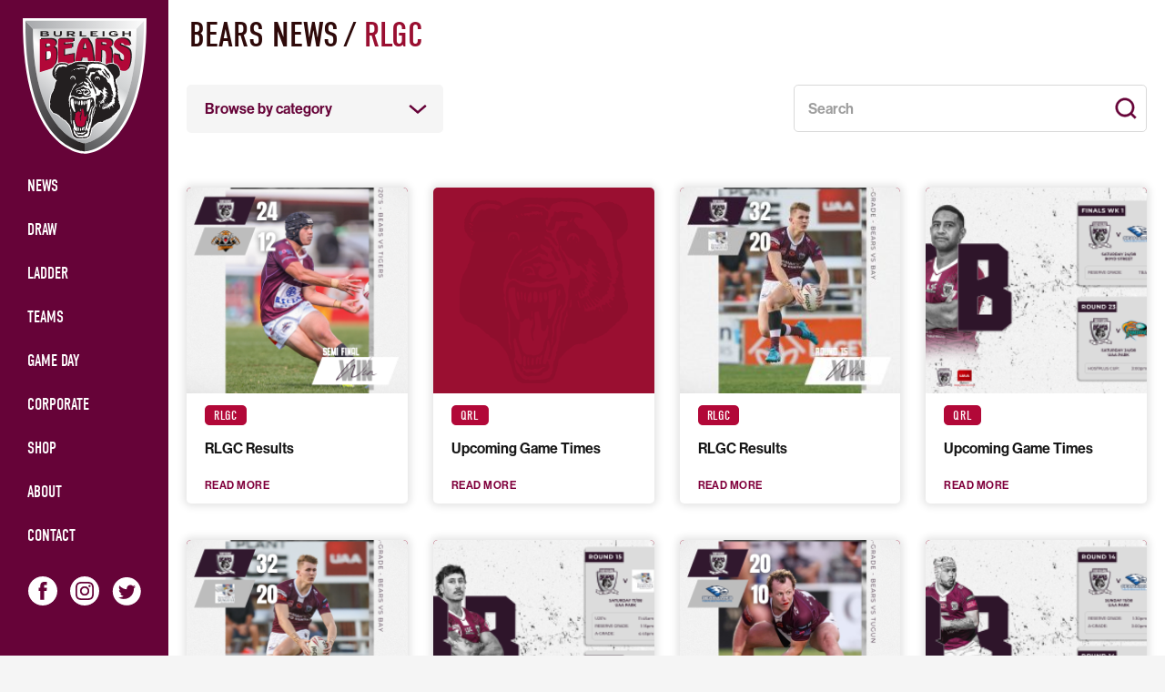

--- FILE ---
content_type: text/html; charset=UTF-8
request_url: https://www.burleighbearsrlfc.com.au/category/rlgc/page/6/
body_size: 12326
content:
<!doctype html>
<html lang="en-US">

<head>
	<meta charset="UTF-8">
<script>
var gform;gform||(document.addEventListener("gform_main_scripts_loaded",function(){gform.scriptsLoaded=!0}),window.addEventListener("DOMContentLoaded",function(){gform.domLoaded=!0}),gform={domLoaded:!1,scriptsLoaded:!1,initializeOnLoaded:function(o){gform.domLoaded&&gform.scriptsLoaded?o():!gform.domLoaded&&gform.scriptsLoaded?window.addEventListener("DOMContentLoaded",o):document.addEventListener("gform_main_scripts_loaded",o)},hooks:{action:{},filter:{}},addAction:function(o,n,r,t){gform.addHook("action",o,n,r,t)},addFilter:function(o,n,r,t){gform.addHook("filter",o,n,r,t)},doAction:function(o){gform.doHook("action",o,arguments)},applyFilters:function(o){return gform.doHook("filter",o,arguments)},removeAction:function(o,n){gform.removeHook("action",o,n)},removeFilter:function(o,n,r){gform.removeHook("filter",o,n,r)},addHook:function(o,n,r,t,i){null==gform.hooks[o][n]&&(gform.hooks[o][n]=[]);var e=gform.hooks[o][n];null==i&&(i=n+"_"+e.length),gform.hooks[o][n].push({tag:i,callable:r,priority:t=null==t?10:t})},doHook:function(n,o,r){var t;if(r=Array.prototype.slice.call(r,1),null!=gform.hooks[n][o]&&((o=gform.hooks[n][o]).sort(function(o,n){return o.priority-n.priority}),o.forEach(function(o){"function"!=typeof(t=o.callable)&&(t=window[t]),"action"==n?t.apply(null,r):r[0]=t.apply(null,r)})),"filter"==n)return r[0]},removeHook:function(o,n,t,i){var r;null!=gform.hooks[o][n]&&(r=(r=gform.hooks[o][n]).filter(function(o,n,r){return!!(null!=i&&i!=o.tag||null!=t&&t!=o.priority)}),gform.hooks[o][n]=r)}});
</script>

	<meta name="viewport" content="width=device-width, initial-scale=1">
	<link rel="profile" href="https://gmpg.org/xfn/11">
	<link rel="stylesheet" href="https://use.typekit.net/wbs5sew.css">
	<!-- <link rel="apple-touch-icon" sizes="180x180" href="/apple-touch-icon.png">
	<link rel="icon" type="image/png" sizes="32x32" href="/favicon-32x32.png">
	<link rel="icon" type="image/png" sizes="16x16" href="/favicon-16x16.png">
	<link rel="manifest" href="/site.webmanifest">
	<meta name="msapplication-TileColor" content="#da532c">
	<meta name="theme-color" content="#ffffff"> -->

	<meta name='robots' content='index, follow, max-image-preview:large, max-snippet:-1, max-video-preview:-1' />

	<!-- This site is optimized with the Yoast SEO plugin v19.5.1 - https://yoast.com/wordpress/plugins/seo/ -->
	<title>RLGC Archives - Page 6 of 15 - burleighbears</title>
	<link rel="canonical" href="https://www.burleighbearsrlfc.com.au/category/rlgc/page/6/" />
	<link rel="prev" href="https://www.burleighbearsrlfc.com.au/category/rlgc/page/5/" />
	<link rel="next" href="https://www.burleighbearsrlfc.com.au/category/rlgc/page/7/" />
	<meta property="og:locale" content="en_US" />
	<meta property="og:type" content="article" />
	<meta property="og:title" content="RLGC Archives - Page 6 of 15 - burleighbears" />
	<meta property="og:url" content="https://www.burleighbearsrlfc.com.au/category/rlgc/" />
	<meta property="og:site_name" content="burleighbears" />
	<meta name="twitter:card" content="summary_large_image" />
	<script type="application/ld+json" class="yoast-schema-graph">{"@context":"https://schema.org","@graph":[{"@type":"CollectionPage","@id":"https://www.burleighbearsrlfc.com.au/category/rlgc/","url":"https://www.burleighbearsrlfc.com.au/category/rlgc/page/6/","name":"RLGC Archives - Page 6 of 15 - burleighbears","isPartOf":{"@id":"https://www.burleighbearsrlfc.com.au/#website"},"primaryImageOfPage":{"@id":"https://www.burleighbearsrlfc.com.au/category/rlgc/page/6/#primaryimage"},"image":{"@id":"https://www.burleighbearsrlfc.com.au/category/rlgc/page/6/#primaryimage"},"thumbnailUrl":"https://www.burleighbearsrlfc.com.au/wp-content/uploads/2024/09/U20s.png","breadcrumb":{"@id":"https://www.burleighbearsrlfc.com.au/category/rlgc/page/6/#breadcrumb"},"inLanguage":"en-US"},{"@type":"ImageObject","inLanguage":"en-US","@id":"https://www.burleighbearsrlfc.com.au/category/rlgc/page/6/#primaryimage","url":"https://www.burleighbearsrlfc.com.au/wp-content/uploads/2024/09/U20s.png","contentUrl":"https://www.burleighbearsrlfc.com.au/wp-content/uploads/2024/09/U20s.png","width":1080,"height":1350,"caption":"U20's"},{"@type":"BreadcrumbList","@id":"https://www.burleighbearsrlfc.com.au/category/rlgc/page/6/#breadcrumb","itemListElement":[{"@type":"ListItem","position":1,"name":"Home","item":"https://www.burleighbearsrlfc.com.au/"},{"@type":"ListItem","position":2,"name":"RLGC"}]},{"@type":"WebSite","@id":"https://www.burleighbearsrlfc.com.au/#website","url":"https://www.burleighbearsrlfc.com.au/","name":"burleighbears","description":"","potentialAction":[{"@type":"SearchAction","target":{"@type":"EntryPoint","urlTemplate":"https://www.burleighbearsrlfc.com.au/?s={search_term_string}"},"query-input":"required name=search_term_string"}],"inLanguage":"en-US"}]}</script>
	<!-- / Yoast SEO plugin. -->


<link rel='dns-prefetch' href='//s.w.org' />
<link rel="alternate" type="application/rss+xml" title="burleighbears &raquo; Feed" href="https://www.burleighbearsrlfc.com.au/feed/" />
<link rel="alternate" type="application/rss+xml" title="burleighbears &raquo; Comments Feed" href="https://www.burleighbearsrlfc.com.au/comments/feed/" />
<link rel="alternate" type="application/rss+xml" title="burleighbears &raquo; RLGC Category Feed" href="https://www.burleighbearsrlfc.com.au/category/rlgc/feed/" />
<style id='global-styles-inline-css'>
body{--wp--preset--color--black: #000000;--wp--preset--color--cyan-bluish-gray: #abb8c3;--wp--preset--color--white: #ffffff;--wp--preset--color--pale-pink: #f78da7;--wp--preset--color--vivid-red: #cf2e2e;--wp--preset--color--luminous-vivid-orange: #ff6900;--wp--preset--color--luminous-vivid-amber: #fcb900;--wp--preset--color--light-green-cyan: #7bdcb5;--wp--preset--color--vivid-green-cyan: #00d084;--wp--preset--color--pale-cyan-blue: #8ed1fc;--wp--preset--color--vivid-cyan-blue: #0693e3;--wp--preset--color--vivid-purple: #9b51e0;--wp--preset--gradient--vivid-cyan-blue-to-vivid-purple: linear-gradient(135deg,rgba(6,147,227,1) 0%,rgb(155,81,224) 100%);--wp--preset--gradient--light-green-cyan-to-vivid-green-cyan: linear-gradient(135deg,rgb(122,220,180) 0%,rgb(0,208,130) 100%);--wp--preset--gradient--luminous-vivid-amber-to-luminous-vivid-orange: linear-gradient(135deg,rgba(252,185,0,1) 0%,rgba(255,105,0,1) 100%);--wp--preset--gradient--luminous-vivid-orange-to-vivid-red: linear-gradient(135deg,rgba(255,105,0,1) 0%,rgb(207,46,46) 100%);--wp--preset--gradient--very-light-gray-to-cyan-bluish-gray: linear-gradient(135deg,rgb(238,238,238) 0%,rgb(169,184,195) 100%);--wp--preset--gradient--cool-to-warm-spectrum: linear-gradient(135deg,rgb(74,234,220) 0%,rgb(151,120,209) 20%,rgb(207,42,186) 40%,rgb(238,44,130) 60%,rgb(251,105,98) 80%,rgb(254,248,76) 100%);--wp--preset--gradient--blush-light-purple: linear-gradient(135deg,rgb(255,206,236) 0%,rgb(152,150,240) 100%);--wp--preset--gradient--blush-bordeaux: linear-gradient(135deg,rgb(254,205,165) 0%,rgb(254,45,45) 50%,rgb(107,0,62) 100%);--wp--preset--gradient--luminous-dusk: linear-gradient(135deg,rgb(255,203,112) 0%,rgb(199,81,192) 50%,rgb(65,88,208) 100%);--wp--preset--gradient--pale-ocean: linear-gradient(135deg,rgb(255,245,203) 0%,rgb(182,227,212) 50%,rgb(51,167,181) 100%);--wp--preset--gradient--electric-grass: linear-gradient(135deg,rgb(202,248,128) 0%,rgb(113,206,126) 100%);--wp--preset--gradient--midnight: linear-gradient(135deg,rgb(2,3,129) 0%,rgb(40,116,252) 100%);--wp--preset--duotone--dark-grayscale: url('#wp-duotone-dark-grayscale');--wp--preset--duotone--grayscale: url('#wp-duotone-grayscale');--wp--preset--duotone--purple-yellow: url('#wp-duotone-purple-yellow');--wp--preset--duotone--blue-red: url('#wp-duotone-blue-red');--wp--preset--duotone--midnight: url('#wp-duotone-midnight');--wp--preset--duotone--magenta-yellow: url('#wp-duotone-magenta-yellow');--wp--preset--duotone--purple-green: url('#wp-duotone-purple-green');--wp--preset--duotone--blue-orange: url('#wp-duotone-blue-orange');--wp--preset--font-size--small: 13px;--wp--preset--font-size--medium: 20px;--wp--preset--font-size--large: 36px;--wp--preset--font-size--x-large: 42px;}.has-black-color{color: var(--wp--preset--color--black) !important;}.has-cyan-bluish-gray-color{color: var(--wp--preset--color--cyan-bluish-gray) !important;}.has-white-color{color: var(--wp--preset--color--white) !important;}.has-pale-pink-color{color: var(--wp--preset--color--pale-pink) !important;}.has-vivid-red-color{color: var(--wp--preset--color--vivid-red) !important;}.has-luminous-vivid-orange-color{color: var(--wp--preset--color--luminous-vivid-orange) !important;}.has-luminous-vivid-amber-color{color: var(--wp--preset--color--luminous-vivid-amber) !important;}.has-light-green-cyan-color{color: var(--wp--preset--color--light-green-cyan) !important;}.has-vivid-green-cyan-color{color: var(--wp--preset--color--vivid-green-cyan) !important;}.has-pale-cyan-blue-color{color: var(--wp--preset--color--pale-cyan-blue) !important;}.has-vivid-cyan-blue-color{color: var(--wp--preset--color--vivid-cyan-blue) !important;}.has-vivid-purple-color{color: var(--wp--preset--color--vivid-purple) !important;}.has-black-background-color{background-color: var(--wp--preset--color--black) !important;}.has-cyan-bluish-gray-background-color{background-color: var(--wp--preset--color--cyan-bluish-gray) !important;}.has-white-background-color{background-color: var(--wp--preset--color--white) !important;}.has-pale-pink-background-color{background-color: var(--wp--preset--color--pale-pink) !important;}.has-vivid-red-background-color{background-color: var(--wp--preset--color--vivid-red) !important;}.has-luminous-vivid-orange-background-color{background-color: var(--wp--preset--color--luminous-vivid-orange) !important;}.has-luminous-vivid-amber-background-color{background-color: var(--wp--preset--color--luminous-vivid-amber) !important;}.has-light-green-cyan-background-color{background-color: var(--wp--preset--color--light-green-cyan) !important;}.has-vivid-green-cyan-background-color{background-color: var(--wp--preset--color--vivid-green-cyan) !important;}.has-pale-cyan-blue-background-color{background-color: var(--wp--preset--color--pale-cyan-blue) !important;}.has-vivid-cyan-blue-background-color{background-color: var(--wp--preset--color--vivid-cyan-blue) !important;}.has-vivid-purple-background-color{background-color: var(--wp--preset--color--vivid-purple) !important;}.has-black-border-color{border-color: var(--wp--preset--color--black) !important;}.has-cyan-bluish-gray-border-color{border-color: var(--wp--preset--color--cyan-bluish-gray) !important;}.has-white-border-color{border-color: var(--wp--preset--color--white) !important;}.has-pale-pink-border-color{border-color: var(--wp--preset--color--pale-pink) !important;}.has-vivid-red-border-color{border-color: var(--wp--preset--color--vivid-red) !important;}.has-luminous-vivid-orange-border-color{border-color: var(--wp--preset--color--luminous-vivid-orange) !important;}.has-luminous-vivid-amber-border-color{border-color: var(--wp--preset--color--luminous-vivid-amber) !important;}.has-light-green-cyan-border-color{border-color: var(--wp--preset--color--light-green-cyan) !important;}.has-vivid-green-cyan-border-color{border-color: var(--wp--preset--color--vivid-green-cyan) !important;}.has-pale-cyan-blue-border-color{border-color: var(--wp--preset--color--pale-cyan-blue) !important;}.has-vivid-cyan-blue-border-color{border-color: var(--wp--preset--color--vivid-cyan-blue) !important;}.has-vivid-purple-border-color{border-color: var(--wp--preset--color--vivid-purple) !important;}.has-vivid-cyan-blue-to-vivid-purple-gradient-background{background: var(--wp--preset--gradient--vivid-cyan-blue-to-vivid-purple) !important;}.has-light-green-cyan-to-vivid-green-cyan-gradient-background{background: var(--wp--preset--gradient--light-green-cyan-to-vivid-green-cyan) !important;}.has-luminous-vivid-amber-to-luminous-vivid-orange-gradient-background{background: var(--wp--preset--gradient--luminous-vivid-amber-to-luminous-vivid-orange) !important;}.has-luminous-vivid-orange-to-vivid-red-gradient-background{background: var(--wp--preset--gradient--luminous-vivid-orange-to-vivid-red) !important;}.has-very-light-gray-to-cyan-bluish-gray-gradient-background{background: var(--wp--preset--gradient--very-light-gray-to-cyan-bluish-gray) !important;}.has-cool-to-warm-spectrum-gradient-background{background: var(--wp--preset--gradient--cool-to-warm-spectrum) !important;}.has-blush-light-purple-gradient-background{background: var(--wp--preset--gradient--blush-light-purple) !important;}.has-blush-bordeaux-gradient-background{background: var(--wp--preset--gradient--blush-bordeaux) !important;}.has-luminous-dusk-gradient-background{background: var(--wp--preset--gradient--luminous-dusk) !important;}.has-pale-ocean-gradient-background{background: var(--wp--preset--gradient--pale-ocean) !important;}.has-electric-grass-gradient-background{background: var(--wp--preset--gradient--electric-grass) !important;}.has-midnight-gradient-background{background: var(--wp--preset--gradient--midnight) !important;}.has-small-font-size{font-size: var(--wp--preset--font-size--small) !important;}.has-medium-font-size{font-size: var(--wp--preset--font-size--medium) !important;}.has-large-font-size{font-size: var(--wp--preset--font-size--large) !important;}.has-x-large-font-size{font-size: var(--wp--preset--font-size--x-large) !important;}
</style>
<link rel='stylesheet' id='wpo_min-header-0-css'  href='https://www.burleighbearsrlfc.com.au/wp-content/cache/wpo-minify/1722476158/assets/wpo-minify-header-63a42dca.min.css' media='all' />
<script src='https://www.burleighbearsrlfc.com.au/wp-content/cache/wpo-minify/1722476158/assets/wpo-minify-header-f5340c16.min.js' id='wpo_min-header-0-js'></script>
<link rel="https://api.w.org/" href="https://www.burleighbearsrlfc.com.au/wp-json/" /><link rel="alternate" type="application/json" href="https://www.burleighbearsrlfc.com.au/wp-json/wp/v2/categories/21" /><link rel="EditURI" type="application/rsd+xml" title="RSD" href="https://www.burleighbearsrlfc.com.au/xmlrpc.php?rsd" />
<link rel="wlwmanifest" type="application/wlwmanifest+xml" href="https://www.burleighbearsrlfc.com.au/wp-includes/wlwmanifest.xml" /> 
<meta name="generator" content="WordPress 6.0.1" />
<!-- HFCM by 99 Robots - Snippet # 1: Analytics -->
<!-- Google tag (gtag.js) -->
<script async src="https://www.googletagmanager.com/gtag/js?id=G-H2CCJDHY66"></script>
<script>
  window.dataLayer = window.dataLayer || [];
  function gtag(){dataLayer.push(arguments);}
  gtag('js', new Date());

  gtag('config', 'G-H2CCJDHY66');
</script>
<!-- /end HFCM by 99 Robots -->
<link rel="icon" href="https://www.burleighbearsrlfc.com.au/wp-content/uploads/2022/07/favicon.ico" sizes="32x32" />
<link rel="icon" href="https://www.burleighbearsrlfc.com.au/wp-content/uploads/2022/07/favicon.ico" sizes="192x192" />
<link rel="apple-touch-icon" href="https://www.burleighbearsrlfc.com.au/wp-content/uploads/2022/07/favicon.ico" />
<meta name="msapplication-TileImage" content="https://www.burleighbearsrlfc.com.au/wp-content/uploads/2022/07/favicon.ico" />
</head>

<body class="archive paged category category-rlgc category-21 paged-6 category-paged-6 hfeed inner-page">
	<svg xmlns="http://www.w3.org/2000/svg" viewBox="0 0 0 0" width="0" height="0" focusable="false" role="none" style="visibility: hidden; position: absolute; left: -9999px; overflow: hidden;" ><defs><filter id="wp-duotone-dark-grayscale"><feColorMatrix color-interpolation-filters="sRGB" type="matrix" values=" .299 .587 .114 0 0 .299 .587 .114 0 0 .299 .587 .114 0 0 .299 .587 .114 0 0 " /><feComponentTransfer color-interpolation-filters="sRGB" ><feFuncR type="table" tableValues="0 0.49803921568627" /><feFuncG type="table" tableValues="0 0.49803921568627" /><feFuncB type="table" tableValues="0 0.49803921568627" /><feFuncA type="table" tableValues="1 1" /></feComponentTransfer><feComposite in2="SourceGraphic" operator="in" /></filter></defs></svg><svg xmlns="http://www.w3.org/2000/svg" viewBox="0 0 0 0" width="0" height="0" focusable="false" role="none" style="visibility: hidden; position: absolute; left: -9999px; overflow: hidden;" ><defs><filter id="wp-duotone-grayscale"><feColorMatrix color-interpolation-filters="sRGB" type="matrix" values=" .299 .587 .114 0 0 .299 .587 .114 0 0 .299 .587 .114 0 0 .299 .587 .114 0 0 " /><feComponentTransfer color-interpolation-filters="sRGB" ><feFuncR type="table" tableValues="0 1" /><feFuncG type="table" tableValues="0 1" /><feFuncB type="table" tableValues="0 1" /><feFuncA type="table" tableValues="1 1" /></feComponentTransfer><feComposite in2="SourceGraphic" operator="in" /></filter></defs></svg><svg xmlns="http://www.w3.org/2000/svg" viewBox="0 0 0 0" width="0" height="0" focusable="false" role="none" style="visibility: hidden; position: absolute; left: -9999px; overflow: hidden;" ><defs><filter id="wp-duotone-purple-yellow"><feColorMatrix color-interpolation-filters="sRGB" type="matrix" values=" .299 .587 .114 0 0 .299 .587 .114 0 0 .299 .587 .114 0 0 .299 .587 .114 0 0 " /><feComponentTransfer color-interpolation-filters="sRGB" ><feFuncR type="table" tableValues="0.54901960784314 0.98823529411765" /><feFuncG type="table" tableValues="0 1" /><feFuncB type="table" tableValues="0.71764705882353 0.25490196078431" /><feFuncA type="table" tableValues="1 1" /></feComponentTransfer><feComposite in2="SourceGraphic" operator="in" /></filter></defs></svg><svg xmlns="http://www.w3.org/2000/svg" viewBox="0 0 0 0" width="0" height="0" focusable="false" role="none" style="visibility: hidden; position: absolute; left: -9999px; overflow: hidden;" ><defs><filter id="wp-duotone-blue-red"><feColorMatrix color-interpolation-filters="sRGB" type="matrix" values=" .299 .587 .114 0 0 .299 .587 .114 0 0 .299 .587 .114 0 0 .299 .587 .114 0 0 " /><feComponentTransfer color-interpolation-filters="sRGB" ><feFuncR type="table" tableValues="0 1" /><feFuncG type="table" tableValues="0 0.27843137254902" /><feFuncB type="table" tableValues="0.5921568627451 0.27843137254902" /><feFuncA type="table" tableValues="1 1" /></feComponentTransfer><feComposite in2="SourceGraphic" operator="in" /></filter></defs></svg><svg xmlns="http://www.w3.org/2000/svg" viewBox="0 0 0 0" width="0" height="0" focusable="false" role="none" style="visibility: hidden; position: absolute; left: -9999px; overflow: hidden;" ><defs><filter id="wp-duotone-midnight"><feColorMatrix color-interpolation-filters="sRGB" type="matrix" values=" .299 .587 .114 0 0 .299 .587 .114 0 0 .299 .587 .114 0 0 .299 .587 .114 0 0 " /><feComponentTransfer color-interpolation-filters="sRGB" ><feFuncR type="table" tableValues="0 0" /><feFuncG type="table" tableValues="0 0.64705882352941" /><feFuncB type="table" tableValues="0 1" /><feFuncA type="table" tableValues="1 1" /></feComponentTransfer><feComposite in2="SourceGraphic" operator="in" /></filter></defs></svg><svg xmlns="http://www.w3.org/2000/svg" viewBox="0 0 0 0" width="0" height="0" focusable="false" role="none" style="visibility: hidden; position: absolute; left: -9999px; overflow: hidden;" ><defs><filter id="wp-duotone-magenta-yellow"><feColorMatrix color-interpolation-filters="sRGB" type="matrix" values=" .299 .587 .114 0 0 .299 .587 .114 0 0 .299 .587 .114 0 0 .299 .587 .114 0 0 " /><feComponentTransfer color-interpolation-filters="sRGB" ><feFuncR type="table" tableValues="0.78039215686275 1" /><feFuncG type="table" tableValues="0 0.94901960784314" /><feFuncB type="table" tableValues="0.35294117647059 0.47058823529412" /><feFuncA type="table" tableValues="1 1" /></feComponentTransfer><feComposite in2="SourceGraphic" operator="in" /></filter></defs></svg><svg xmlns="http://www.w3.org/2000/svg" viewBox="0 0 0 0" width="0" height="0" focusable="false" role="none" style="visibility: hidden; position: absolute; left: -9999px; overflow: hidden;" ><defs><filter id="wp-duotone-purple-green"><feColorMatrix color-interpolation-filters="sRGB" type="matrix" values=" .299 .587 .114 0 0 .299 .587 .114 0 0 .299 .587 .114 0 0 .299 .587 .114 0 0 " /><feComponentTransfer color-interpolation-filters="sRGB" ><feFuncR type="table" tableValues="0.65098039215686 0.40392156862745" /><feFuncG type="table" tableValues="0 1" /><feFuncB type="table" tableValues="0.44705882352941 0.4" /><feFuncA type="table" tableValues="1 1" /></feComponentTransfer><feComposite in2="SourceGraphic" operator="in" /></filter></defs></svg><svg xmlns="http://www.w3.org/2000/svg" viewBox="0 0 0 0" width="0" height="0" focusable="false" role="none" style="visibility: hidden; position: absolute; left: -9999px; overflow: hidden;" ><defs><filter id="wp-duotone-blue-orange"><feColorMatrix color-interpolation-filters="sRGB" type="matrix" values=" .299 .587 .114 0 0 .299 .587 .114 0 0 .299 .587 .114 0 0 .299 .587 .114 0 0 " /><feComponentTransfer color-interpolation-filters="sRGB" ><feFuncR type="table" tableValues="0.098039215686275 1" /><feFuncG type="table" tableValues="0 0.66274509803922" /><feFuncB type="table" tableValues="0.84705882352941 0.41960784313725" /><feFuncA type="table" tableValues="1 1" /></feComponentTransfer><feComposite in2="SourceGraphic" operator="in" /></filter></defs></svg>	<section class="wrapper-section">

				
  <div class="sidebar">
    <div class="logo">
      <a href="https://www.burleighbearsrlfc.com.au"><img src="https://www.burleighbearsrlfc.com.au/wp-content/uploads/2022/08/logo.svg" alt="logo-image"></a>
    </div>

    <div class="navigation">
      <ul id="menu-side_menu" class="menu"><li id="menu-item-457" class="menu-item menu-item-type-post_type menu-item-object-page current_page_parent menu-item-457"><a href="https://www.burleighbearsrlfc.com.au/news/">News</a></li>
<li id="menu-item-938" class="menu-item menu-item-type-custom menu-item-object-custom menu-item-has-children menu-item-938"><a href="#">Draw</a>
<ul class="sub-menu">
	<li id="menu-item-665" class="menu-item menu-item-type-post_type menu-item-object-page menu-item-665"><a target="_blank" rel="noopener" href="https://www.burleighbearsrlfc.com.au/draw/hostplus-cup-draw/">Hostplus Cup</a></li>
	<li id="menu-item-666" class="menu-item menu-item-type-post_type menu-item-object-page menu-item-666"><a target="_blank" rel="noopener" href="https://www.burleighbearsrlfc.com.au/draw/qrlw/">QRLW</a></li>
	<li id="menu-item-668" class="menu-item menu-item-type-post_type menu-item-object-page menu-item-668"><a target="_blank" rel="noopener" href="https://www.burleighbearsrlfc.com.au/draw/harvey-norman-u19-women/">Harvey Norman U19 Women</a></li>
	<li id="menu-item-5023" class="menu-item menu-item-type-custom menu-item-object-custom menu-item-5023"><a href="https://www.qrl.com.au/draw/?competition=198">Harvey Norman U17 Women</a></li>
	<li id="menu-item-669" class="menu-item menu-item-type-post_type menu-item-object-page menu-item-669"><a target="_blank" rel="noopener" href="https://www.burleighbearsrlfc.com.au/draw/cyril-connell-challenge/">Cyril Connell Challenge</a></li>
	<li id="menu-item-670" class="menu-item menu-item-type-post_type menu-item-object-page menu-item-670"><a target="_blank" rel="noopener" href="https://www.burleighbearsrlfc.com.au/draw/mal-meninga-cup/">Mal Meninga Cup</a></li>
	<li id="menu-item-671" class="menu-item menu-item-type-post_type menu-item-object-page menu-item-671"><a target="_blank" rel="noopener" href="https://www.burleighbearsrlfc.com.au/draw/gold-coast-a-grade/">Gold Coast A Grade</a></li>
	<li id="menu-item-672" class="menu-item menu-item-type-post_type menu-item-object-page menu-item-672"><a target="_blank" rel="noopener" href="https://www.burleighbearsrlfc.com.au/draw/gold-coast-reserve-grade/">GC Reserve Grade (DLC)</a></li>
	<li id="menu-item-673" class="menu-item menu-item-type-post_type menu-item-object-page menu-item-673"><a target="_blank" rel="noopener" href="https://www.burleighbearsrlfc.com.au/draw/gold-coast-u20s/">Gold Coast U20</a></li>
</ul>
</li>
<li id="menu-item-939" class="menu-item menu-item-type-custom menu-item-object-custom menu-item-has-children menu-item-939"><a href="#">Ladder</a>
<ul class="sub-menu">
	<li id="menu-item-674" class="menu-item menu-item-type-post_type menu-item-object-page menu-item-674"><a target="_blank" rel="noopener" href="https://www.burleighbearsrlfc.com.au/ladder/hostplus-cup-ladder/">Hostplus Cup</a></li>
	<li id="menu-item-675" class="menu-item menu-item-type-post_type menu-item-object-page menu-item-675"><a target="_blank" rel="noopener" href="https://www.burleighbearsrlfc.com.au/ladder/qrlw/">QRLW</a></li>
	<li id="menu-item-677" class="menu-item menu-item-type-post_type menu-item-object-page menu-item-677"><a target="_blank" rel="noopener" href="https://www.burleighbearsrlfc.com.au/ladder/harvey-norman-u19-women/">Harvey Norman U19 Women</a></li>
	<li id="menu-item-5024" class="menu-item menu-item-type-custom menu-item-object-custom menu-item-5024"><a href="https://www.qrl.com.au/ladder/?competition=198">Harvey Norman U17 Women</a></li>
	<li id="menu-item-678" class="menu-item menu-item-type-post_type menu-item-object-page menu-item-678"><a target="_blank" rel="noopener" href="https://www.burleighbearsrlfc.com.au/ladder/cyril-connell-challenge/">Cyril Connell Challenge</a></li>
	<li id="menu-item-679" class="menu-item menu-item-type-post_type menu-item-object-page menu-item-679"><a target="_blank" rel="noopener" href="https://www.burleighbearsrlfc.com.au/ladder/mal-meninga-cup/">Mal Meninga Cup</a></li>
	<li id="menu-item-680" class="menu-item menu-item-type-post_type menu-item-object-page menu-item-680"><a target="_blank" rel="noopener" href="https://www.burleighbearsrlfc.com.au/ladder/gold-coast-a-grade/">Gold Coast A Grade</a></li>
	<li id="menu-item-681" class="menu-item menu-item-type-post_type menu-item-object-page menu-item-681"><a target="_blank" rel="noopener" href="https://www.burleighbearsrlfc.com.au/ladder/gold-coast-reserve-grade/">Gold Coast Reserve Grade</a></li>
	<li id="menu-item-682" class="menu-item menu-item-type-post_type menu-item-object-page menu-item-682"><a target="_blank" rel="noopener" href="https://www.burleighbearsrlfc.com.au/ladder/gold-coast-u20s/">Gold Coast U20s</a></li>
</ul>
</li>
<li id="menu-item-937" class="menu-item menu-item-type-post_type menu-item-object-page menu-item-has-children menu-item-937"><a href="https://www.burleighbearsrlfc.com.au/teams/">Teams</a>
<ul class="sub-menu">
	<li id="menu-item-685" class="menu-item menu-item-type-taxonomy menu-item-object-team-category menu-item-685"><a href="https://www.burleighbearsrlfc.com.au/team-category/hostplus-cup/">Hostplus Cup Squad</a></li>
	<li id="menu-item-684" class="menu-item menu-item-type-taxonomy menu-item-object-team-category menu-item-684"><a href="https://www.burleighbearsrlfc.com.au/team-category/qrlw/">QRLW Squad</a></li>
</ul>
</li>
<li id="menu-item-936" class="menu-item menu-item-type-custom menu-item-object-custom menu-item-has-children menu-item-936"><a href="#">Game Day</a>
<ul class="sub-menu">
	<li id="menu-item-465" class="menu-item menu-item-type-post_type menu-item-object-page menu-item-465"><a href="https://www.burleighbearsrlfc.com.au/game-day/admission-prices-rules/">Admission Prices &#038; Rules</a></li>
	<li id="menu-item-466" class="menu-item menu-item-type-post_type menu-item-object-page menu-item-466"><a href="https://www.burleighbearsrlfc.com.au/game-day/bob-singh-oval/">UAA Park</a></li>
</ul>
</li>
<li id="menu-item-472" class="menu-item menu-item-type-post_type menu-item-object-page menu-item-472"><a href="https://www.burleighbearsrlfc.com.au/corporate/">Corporate</a></li>
<li id="menu-item-1785" class="menu-item menu-item-type-post_type menu-item-object-page menu-item-1785"><a href="https://www.burleighbearsrlfc.com.au/shop/">Shop</a></li>
<li id="menu-item-714" class="menu-item menu-item-type-custom menu-item-object-custom menu-item-has-children menu-item-714"><a href="#">About</a>
<ul class="sub-menu">
	<li id="menu-item-469" class="menu-item menu-item-type-post_type menu-item-object-page menu-item-469"><a href="https://www.burleighbearsrlfc.com.au/about/club-history/">Club history</a></li>
	<li id="menu-item-468" class="menu-item menu-item-type-post_type menu-item-object-page menu-item-468"><a href="https://www.burleighbearsrlfc.com.au/about/old-boys/">Old Boys</a></li>
	<li id="menu-item-4453" class="menu-item menu-item-type-post_type menu-item-object-page menu-item-4453"><a href="https://www.burleighbearsrlfc.com.au/about/halloffame/">Wall of Fame</a></li>
	<li id="menu-item-467" class="menu-item menu-item-type-post_type menu-item-object-page menu-item-467"><a href="https://www.burleighbearsrlfc.com.au/about/staff/">Staff</a></li>
</ul>
</li>
<li id="menu-item-459" class="menu-item menu-item-type-post_type menu-item-object-page menu-item-459"><a href="https://www.burleighbearsrlfc.com.au/contact/">Contact</a></li>
</ul>      <ul class="socialshare-sidebar">
                  <li>
            <a href="https://www.facebook.com/burleighbearsrugbyleague/" target="_blank">
              <svg width="30" height="30" viewBox="0 0 30 30" xmlns="http://www.w3.org/2000/svg">
                <path d="M15 0C6.71574 0 0 6.71723 0 15.0006C0 23.2852 6.71574 30 15 30C23.2843 30 30 23.2852 30 15.0006C30 6.71723 23.2837 0 15 0ZM18.9697 14.9379H16.3724C16.3724 19.0887 16.3724 24.2014 16.3724 24.2014H12.5226C12.5226 24.2014 12.5226 19.1411 12.5226 14.9379H10.6916V11.6673H12.5226V9.548C12.5226 8.03119 13.2426 5.66338 16.4083 5.66338L19.2591 5.67434V8.85112C19.2591 8.85112 17.5255 8.85112 17.1892 8.85112C16.8512 8.85112 16.373 9.01986 16.373 9.74111V11.6679H19.3078L18.9697 14.9379Z" />
              </svg>
            </a>
          </li>
                          <li>
            <a href="https://www.instagram.com/burleighbears/" target="_blank">
              <svg width="42" height="42" viewBox="0 0 42 42" xmlns="http://www.w3.org/2000/svg">
                <path fill-rule="evenodd" clip-rule="evenodd" d="M21 0C32.5902 0 42 9.40981 42 21C42 32.5902 32.5902 42 21 42C9.40981 42 0 32.5902 0 21C0 9.40981 9.40981 0 21 0ZM21 7.875C17.4355 7.875 16.9885 7.89009 15.5886 7.954C14.1916 8.01773 13.2375 8.23963 12.4025 8.56406C11.5395 8.89949 10.8075 9.34828 10.0779 10.0779C9.3482 10.8076 8.89941 11.5396 8.56398 12.4026C8.23955 13.2375 8.01773 14.1916 7.95391 15.5886C7.89009 16.9885 7.875 17.4355 7.875 21C7.875 24.5645 7.89009 25.0115 7.95391 26.4114C8.01773 27.8084 8.23955 28.7625 8.56398 29.5974C8.89941 30.4604 9.3482 31.1924 10.0779 31.9221C10.8075 32.6518 11.5395 33.1006 12.4025 33.436C13.2375 33.7604 14.1916 33.9823 15.5886 34.046C16.9885 34.1099 17.4355 34.125 21 34.125C24.5645 34.125 25.0115 34.1099 26.4114 34.046C27.8084 33.9823 28.7625 33.7604 29.5974 33.436C30.4604 33.1006 31.1924 32.6518 31.9221 31.9221C32.6518 31.1924 33.1006 30.4604 33.436 29.5974C33.7604 28.7625 33.9823 27.8084 34.046 26.4114C34.1099 25.0115 34.125 24.5645 34.125 21C34.125 17.4355 34.1099 16.9885 34.046 15.5886C33.9823 14.1916 33.7604 13.2375 33.436 12.4026C33.1006 11.5396 32.6518 10.8076 31.9221 10.0779C31.1924 9.34828 30.4604 8.89949 29.5974 8.56406C28.7625 8.23963 27.8084 8.01773 26.4114 7.954C25.0115 7.89009 24.5645 7.875 21 7.875ZM21 10.2399C24.5045 10.2399 24.9196 10.2533 26.3036 10.3164C27.5833 10.3748 28.2782 10.5886 28.7407 10.7683C29.3534 11.0064 29.7906 11.2909 30.2498 11.7502C30.7092 12.2094 30.9936 12.6467 31.2317 13.2593C31.4114 13.7218 31.6253 14.4167 31.6836 15.6964C31.7467 17.0804 31.7601 17.4955 31.7601 21C31.7601 24.5045 31.7467 24.9196 31.6836 26.3036C31.6253 27.5833 31.4114 28.2782 31.2317 28.7407C30.9936 29.3534 30.7092 29.7906 30.2498 30.2498C29.7906 30.7092 29.3534 30.9936 28.7407 31.2317C28.2782 31.4114 27.5833 31.6253 26.3036 31.6836C24.9199 31.7467 24.5048 31.7601 21 31.7601C17.4952 31.7601 17.0802 31.7467 15.6964 31.6836C14.4167 31.6253 13.7218 31.4114 13.2593 31.2317C12.6466 30.9936 12.2094 30.7092 11.7501 30.2498C11.2908 29.7906 11.0064 29.3534 10.7683 28.7407C10.5886 28.2782 10.3747 27.5833 10.3163 26.3036C10.2532 24.9196 10.2399 24.5045 10.2399 21C10.2399 17.4955 10.2532 17.0804 10.3163 15.6964C10.3747 14.4167 10.5886 13.7218 10.7683 13.2593C11.0064 12.6467 11.2908 12.2094 11.7501 11.7502C12.2094 11.2909 12.6466 11.0064 13.2593 10.7683C13.7218 10.5886 14.4167 10.3748 15.6964 10.3164C17.0804 10.2533 17.4955 10.2399 21 10.2399ZM21 14.2601C17.2777 14.2601 14.2601 17.2777 14.2601 21C14.2601 24.7223 17.2777 27.7399 21 27.7399C24.7223 27.7399 27.7399 24.7223 27.7399 21C27.7399 17.2777 24.7223 14.2601 21 14.2601ZM21 25.375C18.5838 25.375 16.625 23.4162 16.625 21C16.625 18.5838 18.5838 16.625 21 16.625C23.4162 16.625 25.375 18.5838 25.375 21C25.375 23.4162 23.4162 25.375 21 25.375ZM29.5812 13.9939C29.5812 14.8637 28.876 15.5688 28.0061 15.5688C27.1363 15.5688 26.4312 14.8637 26.4312 13.9939C26.4312 13.124 27.1363 12.4189 28.0061 12.4189C28.876 12.4189 29.5812 13.124 29.5812 13.9939Z"></path>
              </svg>
            </a>
          </li>
                          <li>
            <a href="https://twitter.com/intent/user?screen_name=burleighbears" target="_blank">
              <svg width="31" height="31" viewBox="0 0 31 31" xmlns="http://www.w3.org/2000/svg">
                <path d="M15.7684 0.907227C7.48383 0.907227 0.767822 7.62445 0.767822 15.9078C0.767822 24.1924 7.48383 30.9072 15.7684 30.9072C24.053 30.9072 30.7678 24.1924 30.7678 15.9078C30.7678 7.62445 24.0524 0.907227 15.7684 0.907227ZM23.3245 12.8833C23.3324 13.0454 23.3354 13.208 23.3354 13.3725C23.3354 18.3682 19.5331 24.1279 12.5801 24.1279C10.4456 24.1279 8.45788 23.5023 6.78512 22.4301C7.08118 22.4649 7.38149 22.4825 7.68668 22.4825C9.45812 22.4825 11.0882 21.8782 12.3815 20.8646C10.7276 20.8335 9.33203 19.7401 8.85079 18.2385C9.08105 18.2836 9.31802 18.3061 9.56168 18.3061C9.90647 18.3061 10.2403 18.261 10.5577 18.1739C8.82764 17.8267 7.52464 16.2977 7.52464 14.4678C7.52464 14.4513 7.52465 14.4355 7.52525 14.419C8.03451 14.7023 8.61748 14.8723 9.23761 14.8924C8.22275 14.2131 7.55571 13.0576 7.55571 11.7454C7.55571 11.0528 7.74212 10.4028 8.06741 9.84485C9.93205 12.1316 12.7177 13.6369 15.8598 13.794C15.7952 13.5181 15.7617 13.2287 15.7617 12.9327C15.7617 10.8457 17.454 9.15284 19.5422 9.15284C20.6295 9.15284 21.6115 9.61215 22.3011 10.3462C23.1624 10.1775 23.9714 9.86191 24.7018 9.42879C24.4185 10.3121 23.8197 11.0528 23.0388 11.52C23.8045 11.4287 24.5331 11.2252 25.2104 10.9249C24.7048 11.6845 24.0634 12.3503 23.3245 12.8833Z" />
              </svg>
            </a>
          </li>
              </ul>
    </div>
  </div>

		<div class="mobile_header">
			<div class="logo">
				<a href="https://www.burleighbearsrlfc.com.au"><img src="https://www.burleighbearsrlfc.com.au/wp-content/uploads/2022/08/logo.svg" alt="mobile-sitelogo"></a>
			</div>
			<a href="javascript:void(0)" class="toggle_nav"></a>
			<div class="navigation">
				<div class="mobile_toggle_main">
					<div class="logo">
					<a href="https://www.burleighbearsrlfc.com.au"><img src="https://www.burleighbearsrlfc.com.au/wp-content/uploads/2022/08/logo.svg" alt="mobile-sitelogo"></a>
					</div>
					<a href="javascript:(0)" class="close"></a>
				</div>
				<div class="drop_down_nav">
				<ul id="menu-side_menu-1" class="menu"><li class="menu-item menu-item-type-post_type menu-item-object-page current_page_parent menu-item-457"><a href="https://www.burleighbearsrlfc.com.au/news/">News</a></li>
<li class="menu-item menu-item-type-custom menu-item-object-custom menu-item-has-children menu-item-938"><a href="#">Draw</a>
<ul class="sub-menu">
	<li class="menu-item menu-item-type-post_type menu-item-object-page menu-item-665"><a target="_blank" rel="noopener" href="https://www.burleighbearsrlfc.com.au/draw/hostplus-cup-draw/">Hostplus Cup</a></li>
	<li class="menu-item menu-item-type-post_type menu-item-object-page menu-item-666"><a target="_blank" rel="noopener" href="https://www.burleighbearsrlfc.com.au/draw/qrlw/">QRLW</a></li>
	<li class="menu-item menu-item-type-post_type menu-item-object-page menu-item-668"><a target="_blank" rel="noopener" href="https://www.burleighbearsrlfc.com.au/draw/harvey-norman-u19-women/">Harvey Norman U19 Women</a></li>
	<li class="menu-item menu-item-type-custom menu-item-object-custom menu-item-5023"><a href="https://www.qrl.com.au/draw/?competition=198">Harvey Norman U17 Women</a></li>
	<li class="menu-item menu-item-type-post_type menu-item-object-page menu-item-669"><a target="_blank" rel="noopener" href="https://www.burleighbearsrlfc.com.au/draw/cyril-connell-challenge/">Cyril Connell Challenge</a></li>
	<li class="menu-item menu-item-type-post_type menu-item-object-page menu-item-670"><a target="_blank" rel="noopener" href="https://www.burleighbearsrlfc.com.au/draw/mal-meninga-cup/">Mal Meninga Cup</a></li>
	<li class="menu-item menu-item-type-post_type menu-item-object-page menu-item-671"><a target="_blank" rel="noopener" href="https://www.burleighbearsrlfc.com.au/draw/gold-coast-a-grade/">Gold Coast A Grade</a></li>
	<li class="menu-item menu-item-type-post_type menu-item-object-page menu-item-672"><a target="_blank" rel="noopener" href="https://www.burleighbearsrlfc.com.au/draw/gold-coast-reserve-grade/">GC Reserve Grade (DLC)</a></li>
	<li class="menu-item menu-item-type-post_type menu-item-object-page menu-item-673"><a target="_blank" rel="noopener" href="https://www.burleighbearsrlfc.com.au/draw/gold-coast-u20s/">Gold Coast U20</a></li>
</ul>
</li>
<li class="menu-item menu-item-type-custom menu-item-object-custom menu-item-has-children menu-item-939"><a href="#">Ladder</a>
<ul class="sub-menu">
	<li class="menu-item menu-item-type-post_type menu-item-object-page menu-item-674"><a target="_blank" rel="noopener" href="https://www.burleighbearsrlfc.com.au/ladder/hostplus-cup-ladder/">Hostplus Cup</a></li>
	<li class="menu-item menu-item-type-post_type menu-item-object-page menu-item-675"><a target="_blank" rel="noopener" href="https://www.burleighbearsrlfc.com.au/ladder/qrlw/">QRLW</a></li>
	<li class="menu-item menu-item-type-post_type menu-item-object-page menu-item-677"><a target="_blank" rel="noopener" href="https://www.burleighbearsrlfc.com.au/ladder/harvey-norman-u19-women/">Harvey Norman U19 Women</a></li>
	<li class="menu-item menu-item-type-custom menu-item-object-custom menu-item-5024"><a href="https://www.qrl.com.au/ladder/?competition=198">Harvey Norman U17 Women</a></li>
	<li class="menu-item menu-item-type-post_type menu-item-object-page menu-item-678"><a target="_blank" rel="noopener" href="https://www.burleighbearsrlfc.com.au/ladder/cyril-connell-challenge/">Cyril Connell Challenge</a></li>
	<li class="menu-item menu-item-type-post_type menu-item-object-page menu-item-679"><a target="_blank" rel="noopener" href="https://www.burleighbearsrlfc.com.au/ladder/mal-meninga-cup/">Mal Meninga Cup</a></li>
	<li class="menu-item menu-item-type-post_type menu-item-object-page menu-item-680"><a target="_blank" rel="noopener" href="https://www.burleighbearsrlfc.com.au/ladder/gold-coast-a-grade/">Gold Coast A Grade</a></li>
	<li class="menu-item menu-item-type-post_type menu-item-object-page menu-item-681"><a target="_blank" rel="noopener" href="https://www.burleighbearsrlfc.com.au/ladder/gold-coast-reserve-grade/">Gold Coast Reserve Grade</a></li>
	<li class="menu-item menu-item-type-post_type menu-item-object-page menu-item-682"><a target="_blank" rel="noopener" href="https://www.burleighbearsrlfc.com.au/ladder/gold-coast-u20s/">Gold Coast U20s</a></li>
</ul>
</li>
<li class="menu-item menu-item-type-post_type menu-item-object-page menu-item-has-children menu-item-937"><a href="https://www.burleighbearsrlfc.com.au/teams/">Teams</a>
<ul class="sub-menu">
	<li class="menu-item menu-item-type-taxonomy menu-item-object-team-category menu-item-685"><a href="https://www.burleighbearsrlfc.com.au/team-category/hostplus-cup/">Hostplus Cup Squad</a></li>
	<li class="menu-item menu-item-type-taxonomy menu-item-object-team-category menu-item-684"><a href="https://www.burleighbearsrlfc.com.au/team-category/qrlw/">QRLW Squad</a></li>
</ul>
</li>
<li class="menu-item menu-item-type-custom menu-item-object-custom menu-item-has-children menu-item-936"><a href="#">Game Day</a>
<ul class="sub-menu">
	<li class="menu-item menu-item-type-post_type menu-item-object-page menu-item-465"><a href="https://www.burleighbearsrlfc.com.au/game-day/admission-prices-rules/">Admission Prices &#038; Rules</a></li>
	<li class="menu-item menu-item-type-post_type menu-item-object-page menu-item-466"><a href="https://www.burleighbearsrlfc.com.au/game-day/bob-singh-oval/">UAA Park</a></li>
</ul>
</li>
<li class="menu-item menu-item-type-post_type menu-item-object-page menu-item-472"><a href="https://www.burleighbearsrlfc.com.au/corporate/">Corporate</a></li>
<li class="menu-item menu-item-type-post_type menu-item-object-page menu-item-1785"><a href="https://www.burleighbearsrlfc.com.au/shop/">Shop</a></li>
<li class="menu-item menu-item-type-custom menu-item-object-custom menu-item-has-children menu-item-714"><a href="#">About</a>
<ul class="sub-menu">
	<li class="menu-item menu-item-type-post_type menu-item-object-page menu-item-469"><a href="https://www.burleighbearsrlfc.com.au/about/club-history/">Club history</a></li>
	<li class="menu-item menu-item-type-post_type menu-item-object-page menu-item-468"><a href="https://www.burleighbearsrlfc.com.au/about/old-boys/">Old Boys</a></li>
	<li class="menu-item menu-item-type-post_type menu-item-object-page menu-item-4453"><a href="https://www.burleighbearsrlfc.com.au/about/halloffame/">Wall of Fame</a></li>
	<li class="menu-item menu-item-type-post_type menu-item-object-page menu-item-467"><a href="https://www.burleighbearsrlfc.com.au/about/staff/">Staff</a></li>
</ul>
</li>
<li class="menu-item menu-item-type-post_type menu-item-object-page menu-item-459"><a href="https://www.burleighbearsrlfc.com.au/contact/">Contact</a></li>
</ul>				<ul class="socialshare-mobile">
								<li>
					<a href="https://www.facebook.com/burleighbearsrugbyleague/" target="_blank">
					<svg width="30" height="30" viewBox="0 0 30 30" xmlns="http://www.w3.org/2000/svg">
						<path d="M15 0C6.71574 0 0 6.71723 0 15.0006C0 23.2852 6.71574 30 15 30C23.2843 30 30 23.2852 30 15.0006C30 6.71723 23.2837 0 15 0ZM18.9697 14.9379H16.3724C16.3724 19.0887 16.3724 24.2014 16.3724 24.2014H12.5226C12.5226 24.2014 12.5226 19.1411 12.5226 14.9379H10.6916V11.6673H12.5226V9.548C12.5226 8.03119 13.2426 5.66338 16.4083 5.66338L19.2591 5.67434V8.85112C19.2591 8.85112 17.5255 8.85112 17.1892 8.85112C16.8512 8.85112 16.373 9.01986 16.373 9.74111V11.6679H19.3078L18.9697 14.9379Z" />
					</svg>
					</a>
				</li>
												<li>
					<a href="https://www.instagram.com/burleighbears/" target="_blank">
					<svg width="42" height="42" viewBox="0 0 42 42" xmlns="http://www.w3.org/2000/svg">
						<path fill-rule="evenodd" clip-rule="evenodd" d="M21 0C32.5902 0 42 9.40981 42 21C42 32.5902 32.5902 42 21 42C9.40981 42 0 32.5902 0 21C0 9.40981 9.40981 0 21 0ZM21 7.875C17.4355 7.875 16.9885 7.89009 15.5886 7.954C14.1916 8.01773 13.2375 8.23963 12.4025 8.56406C11.5395 8.89949 10.8075 9.34828 10.0779 10.0779C9.3482 10.8076 8.89941 11.5396 8.56398 12.4026C8.23955 13.2375 8.01773 14.1916 7.95391 15.5886C7.89009 16.9885 7.875 17.4355 7.875 21C7.875 24.5645 7.89009 25.0115 7.95391 26.4114C8.01773 27.8084 8.23955 28.7625 8.56398 29.5974C8.89941 30.4604 9.3482 31.1924 10.0779 31.9221C10.8075 32.6518 11.5395 33.1006 12.4025 33.436C13.2375 33.7604 14.1916 33.9823 15.5886 34.046C16.9885 34.1099 17.4355 34.125 21 34.125C24.5645 34.125 25.0115 34.1099 26.4114 34.046C27.8084 33.9823 28.7625 33.7604 29.5974 33.436C30.4604 33.1006 31.1924 32.6518 31.9221 31.9221C32.6518 31.1924 33.1006 30.4604 33.436 29.5974C33.7604 28.7625 33.9823 27.8084 34.046 26.4114C34.1099 25.0115 34.125 24.5645 34.125 21C34.125 17.4355 34.1099 16.9885 34.046 15.5886C33.9823 14.1916 33.7604 13.2375 33.436 12.4026C33.1006 11.5396 32.6518 10.8076 31.9221 10.0779C31.1924 9.34828 30.4604 8.89949 29.5974 8.56406C28.7625 8.23963 27.8084 8.01773 26.4114 7.954C25.0115 7.89009 24.5645 7.875 21 7.875ZM21 10.2399C24.5045 10.2399 24.9196 10.2533 26.3036 10.3164C27.5833 10.3748 28.2782 10.5886 28.7407 10.7683C29.3534 11.0064 29.7906 11.2909 30.2498 11.7502C30.7092 12.2094 30.9936 12.6467 31.2317 13.2593C31.4114 13.7218 31.6253 14.4167 31.6836 15.6964C31.7467 17.0804 31.7601 17.4955 31.7601 21C31.7601 24.5045 31.7467 24.9196 31.6836 26.3036C31.6253 27.5833 31.4114 28.2782 31.2317 28.7407C30.9936 29.3534 30.7092 29.7906 30.2498 30.2498C29.7906 30.7092 29.3534 30.9936 28.7407 31.2317C28.2782 31.4114 27.5833 31.6253 26.3036 31.6836C24.9199 31.7467 24.5048 31.7601 21 31.7601C17.4952 31.7601 17.0802 31.7467 15.6964 31.6836C14.4167 31.6253 13.7218 31.4114 13.2593 31.2317C12.6466 30.9936 12.2094 30.7092 11.7501 30.2498C11.2908 29.7906 11.0064 29.3534 10.7683 28.7407C10.5886 28.2782 10.3747 27.5833 10.3163 26.3036C10.2532 24.9196 10.2399 24.5045 10.2399 21C10.2399 17.4955 10.2532 17.0804 10.3163 15.6964C10.3747 14.4167 10.5886 13.7218 10.7683 13.2593C11.0064 12.6467 11.2908 12.2094 11.7501 11.7502C12.2094 11.2909 12.6466 11.0064 13.2593 10.7683C13.7218 10.5886 14.4167 10.3748 15.6964 10.3164C17.0804 10.2533 17.4955 10.2399 21 10.2399ZM21 14.2601C17.2777 14.2601 14.2601 17.2777 14.2601 21C14.2601 24.7223 17.2777 27.7399 21 27.7399C24.7223 27.7399 27.7399 24.7223 27.7399 21C27.7399 17.2777 24.7223 14.2601 21 14.2601ZM21 25.375C18.5838 25.375 16.625 23.4162 16.625 21C16.625 18.5838 18.5838 16.625 21 16.625C23.4162 16.625 25.375 18.5838 25.375 21C25.375 23.4162 23.4162 25.375 21 25.375ZM29.5812 13.9939C29.5812 14.8637 28.876 15.5688 28.0061 15.5688C27.1363 15.5688 26.4312 14.8637 26.4312 13.9939C26.4312 13.124 27.1363 12.4189 28.0061 12.4189C28.876 12.4189 29.5812 13.124 29.5812 13.9939Z"></path>
					</svg>
					</a>
				</li>
												<li>
					<a href="https://twitter.com/intent/user?screen_name=burleighbears" target="_blank">
					<svg width="31" height="31" viewBox="0 0 31 31" xmlns="http://www.w3.org/2000/svg">
						<path d="M15.7684 0.907227C7.48383 0.907227 0.767822 7.62445 0.767822 15.9078C0.767822 24.1924 7.48383 30.9072 15.7684 30.9072C24.053 30.9072 30.7678 24.1924 30.7678 15.9078C30.7678 7.62445 24.0524 0.907227 15.7684 0.907227ZM23.3245 12.8833C23.3324 13.0454 23.3354 13.208 23.3354 13.3725C23.3354 18.3682 19.5331 24.1279 12.5801 24.1279C10.4456 24.1279 8.45788 23.5023 6.78512 22.4301C7.08118 22.4649 7.38149 22.4825 7.68668 22.4825C9.45812 22.4825 11.0882 21.8782 12.3815 20.8646C10.7276 20.8335 9.33203 19.7401 8.85079 18.2385C9.08105 18.2836 9.31802 18.3061 9.56168 18.3061C9.90647 18.3061 10.2403 18.261 10.5577 18.1739C8.82764 17.8267 7.52464 16.2977 7.52464 14.4678C7.52464 14.4513 7.52465 14.4355 7.52525 14.419C8.03451 14.7023 8.61748 14.8723 9.23761 14.8924C8.22275 14.2131 7.55571 13.0576 7.55571 11.7454C7.55571 11.0528 7.74212 10.4028 8.06741 9.84485C9.93205 12.1316 12.7177 13.6369 15.8598 13.794C15.7952 13.5181 15.7617 13.2287 15.7617 12.9327C15.7617 10.8457 17.454 9.15284 19.5422 9.15284C20.6295 9.15284 21.6115 9.61215 22.3011 10.3462C23.1624 10.1775 23.9714 9.86191 24.7018 9.42879C24.4185 10.3121 23.8197 11.0528 23.0388 11.52C23.8045 11.4287 24.5331 11.2252 25.2104 10.9249C24.7048 11.6845 24.0634 12.3503 23.3245 12.8833Z" />
					</svg>
					</a>
				</li>
							</ul>
			</div>
			</div>
		</div><section class="content__area">
    <div class="news__title inner__title">
    <div class="container">
      <ul>
        <li>Bears News</li>
        <li>/</li>
        <li>
          <h1>RLGC</h1>
        </li>
      </ul>
    </div>
  </div>
  <div class="dropdown__section">
    <div class="container">
      <div class="dropdown_main">
        <div class="dropdown_menu">
          <div class="dropdown_btn" id="show-hidden-menu">Browse by category</div>
          <div class=" dropdoen_list hidden-menu" style="display: none;">
            <ul>
                              <li><a href="https://www.burleighbearsrlfc.com.au/category/club-news/" class=" ">Club News</a></li>
                              <li><a href="https://www.burleighbearsrlfc.com.au/category/community-news/" class=" ">Community News</a></li>
                              <li><a href="https://www.burleighbearsrlfc.com.au/category/player-stats/" class=" ">Player Stats</a></li>
                              <li><a href="https://www.burleighbearsrlfc.com.au/category/qrl/" class=" ">QRL</a></li>
                              <li><a href="https://www.burleighbearsrlfc.com.au/category/rlgc/" class="active-cat">RLGC</a></li>
                              <li><a href="https://www.burleighbearsrlfc.com.au/category/stories/" class=" ">Stories</a></li>
                              <li><a href="https://www.burleighbearsrlfc.com.au/category/uncategorized/" class=" ">Uncategorized</a></li>
                          </ul>
          </div>
        </div>
        <div class="search_form">
          
          <form role="search" method="get" id="search-form" action="https://www.burleighbearsrlfc.com.au/category/rlgc/">
            <label class="screen-reader-text" for="s"></label>
            <input type="search" class="search-field" value="" name="s" id="s" placeholder="Search">
            <input type="submit" id="searchsubmit" value="Go">
          </form>
        </div>
      </div>
    </div>
  </div>
  <div class="news__list">
    <div class="container">
              <div class="news_main">
                      <div class="news_desc_box">
              <a href="https://www.burleighbearsrlfc.com.au/rlgc-results-27/" class="slider_desc">
                <div class="imagezoom-wrap news-img-wrap">
                                      <img src="https://www.burleighbearsrlfc.com.au/wp-content/uploads/2024/09/U20s-240x300.png" alt="RLGC Results">
                                  </div>
                <div class="slider_detail">
                  <span class="catergory_btn">RLGC</span>
                  <h6>RLGC Results</h6>
                  <span class="red_url_link">
                    Read More
                    <svg width="19" height="19" viewBox="0 0 19 19" fill="none" xmlns="http://www.w3.org/2000/svg">
                      <path d="M3.24163 14.8041L2.1333 13.6958L6.32913 9.49997L2.1333 5.30413L3.24163 4.1958L8.5458 9.49997L3.24163 14.8041Z"></path>
                    </svg>
                  </span>
                </div>
              </a>
            </div>
                      <div class="news_desc_box">
              <a href="https://www.burleighbearsrlfc.com.au/upcoming-game-times-18/" class="slider_desc">
                <div class="imagezoom-wrap news-img-wrap">
                                  </div>
                <div class="slider_detail">
                  <span class="catergory_btn">QRL</span>
                  <h6>Upcoming Game Times</h6>
                  <span class="red_url_link">
                    Read More
                    <svg width="19" height="19" viewBox="0 0 19 19" fill="none" xmlns="http://www.w3.org/2000/svg">
                      <path d="M3.24163 14.8041L2.1333 13.6958L6.32913 9.49997L2.1333 5.30413L3.24163 4.1958L8.5458 9.49997L3.24163 14.8041Z"></path>
                    </svg>
                  </span>
                </div>
              </a>
            </div>
                      <div class="news_desc_box">
              <a href="https://www.burleighbearsrlfc.com.au/rlgc-results-26/" class="slider_desc">
                <div class="imagezoom-wrap news-img-wrap">
                                      <img src="https://www.burleighbearsrlfc.com.au/wp-content/uploads/2024/08/A-GRADE-1-240x300.jpg" alt="RLGC Results">
                                  </div>
                <div class="slider_detail">
                  <span class="catergory_btn">RLGC</span>
                  <h6>RLGC Results</h6>
                  <span class="red_url_link">
                    Read More
                    <svg width="19" height="19" viewBox="0 0 19 19" fill="none" xmlns="http://www.w3.org/2000/svg">
                      <path d="M3.24163 14.8041L2.1333 13.6958L6.32913 9.49997L2.1333 5.30413L3.24163 4.1958L8.5458 9.49997L3.24163 14.8041Z"></path>
                    </svg>
                  </span>
                </div>
              </a>
            </div>
                      <div class="news_desc_box">
              <a href="https://www.burleighbearsrlfc.com.au/upcoming-game-times-17/" class="slider_desc">
                <div class="imagezoom-wrap news-img-wrap">
                                      <img src="https://www.burleighbearsrlfc.com.au/wp-content/uploads/2024/08/Round-23-300x188.png" alt="Upcoming Game Times">
                                  </div>
                <div class="slider_detail">
                  <span class="catergory_btn">QRL</span>
                  <h6>Upcoming Game Times</h6>
                  <span class="red_url_link">
                    Read More
                    <svg width="19" height="19" viewBox="0 0 19 19" fill="none" xmlns="http://www.w3.org/2000/svg">
                      <path d="M3.24163 14.8041L2.1333 13.6958L6.32913 9.49997L2.1333 5.30413L3.24163 4.1958L8.5458 9.49997L3.24163 14.8041Z"></path>
                    </svg>
                  </span>
                </div>
              </a>
            </div>
                      <div class="news_desc_box">
              <a href="https://www.burleighbearsrlfc.com.au/rlgc-results-25/" class="slider_desc">
                <div class="imagezoom-wrap news-img-wrap">
                                      <img src="https://www.burleighbearsrlfc.com.au/wp-content/uploads/2024/08/A-GRADE-1-240x300.png" alt="RLGC Results">
                                  </div>
                <div class="slider_detail">
                  <span class="catergory_btn">RLGC</span>
                  <h6>RLGC Results</h6>
                  <span class="red_url_link">
                    Read More
                    <svg width="19" height="19" viewBox="0 0 19 19" fill="none" xmlns="http://www.w3.org/2000/svg">
                      <path d="M3.24163 14.8041L2.1333 13.6958L6.32913 9.49997L2.1333 5.30413L3.24163 4.1958L8.5458 9.49997L3.24163 14.8041Z"></path>
                    </svg>
                  </span>
                </div>
              </a>
            </div>
                      <div class="news_desc_box">
              <a href="https://www.burleighbearsrlfc.com.au/upcoming-game-times-16/" class="slider_desc">
                <div class="imagezoom-wrap news-img-wrap">
                                      <img src="https://www.burleighbearsrlfc.com.au/wp-content/uploads/2024/08/Round-22-300x188.png" alt="Upcoming game times">
                                  </div>
                <div class="slider_detail">
                  <span class="catergory_btn">QRL</span>
                  <h6>Upcoming game times</h6>
                  <span class="red_url_link">
                    Read More
                    <svg width="19" height="19" viewBox="0 0 19 19" fill="none" xmlns="http://www.w3.org/2000/svg">
                      <path d="M3.24163 14.8041L2.1333 13.6958L6.32913 9.49997L2.1333 5.30413L3.24163 4.1958L8.5458 9.49997L3.24163 14.8041Z"></path>
                    </svg>
                  </span>
                </div>
              </a>
            </div>
                      <div class="news_desc_box">
              <a href="https://www.burleighbearsrlfc.com.au/rlgc-results-24/" class="slider_desc">
                <div class="imagezoom-wrap news-img-wrap">
                                      <img src="https://www.burleighbearsrlfc.com.au/wp-content/uploads/2024/08/A-GRADE-240x300.png" alt="RLGC Results">
                                  </div>
                <div class="slider_detail">
                  <span class="catergory_btn">RLGC</span>
                  <h6>RLGC Results</h6>
                  <span class="red_url_link">
                    Read More
                    <svg width="19" height="19" viewBox="0 0 19 19" fill="none" xmlns="http://www.w3.org/2000/svg">
                      <path d="M3.24163 14.8041L2.1333 13.6958L6.32913 9.49997L2.1333 5.30413L3.24163 4.1958L8.5458 9.49997L3.24163 14.8041Z"></path>
                    </svg>
                  </span>
                </div>
              </a>
            </div>
                      <div class="news_desc_box">
              <a href="https://www.burleighbearsrlfc.com.au/upcoming-game-times-15/" class="slider_desc">
                <div class="imagezoom-wrap news-img-wrap">
                                      <img src="https://www.burleighbearsrlfc.com.au/wp-content/uploads/2024/08/Round-14-300x188.png" alt="Upcoming Game Times">
                                  </div>
                <div class="slider_detail">
                  <span class="catergory_btn">RLGC</span>
                  <h6>Upcoming Game Times</h6>
                  <span class="red_url_link">
                    Read More
                    <svg width="19" height="19" viewBox="0 0 19 19" fill="none" xmlns="http://www.w3.org/2000/svg">
                      <path d="M3.24163 14.8041L2.1333 13.6958L6.32913 9.49997L2.1333 5.30413L3.24163 4.1958L8.5458 9.49997L3.24163 14.8041Z"></path>
                    </svg>
                  </span>
                </div>
              </a>
            </div>
                      <div class="news_desc_box">
              <a href="https://www.burleighbearsrlfc.com.au/upcoming-game-times-14/" class="slider_desc">
                <div class="imagezoom-wrap news-img-wrap">
                                      <img src="https://www.burleighbearsrlfc.com.au/wp-content/uploads/2024/07/Round-20-300x188.png" alt="Upcoming Game Times">
                                  </div>
                <div class="slider_detail">
                  <span class="catergory_btn">QRL</span>
                  <h6>Upcoming Game Times</h6>
                  <span class="red_url_link">
                    Read More
                    <svg width="19" height="19" viewBox="0 0 19 19" fill="none" xmlns="http://www.w3.org/2000/svg">
                      <path d="M3.24163 14.8041L2.1333 13.6958L6.32913 9.49997L2.1333 5.30413L3.24163 4.1958L8.5458 9.49997L3.24163 14.8041Z"></path>
                    </svg>
                  </span>
                </div>
              </a>
            </div>
                      <div class="news_desc_box">
              <a href="https://www.burleighbearsrlfc.com.au/rlgc-results-23/" class="slider_desc">
                <div class="imagezoom-wrap news-img-wrap">
                                      <img src="https://www.burleighbearsrlfc.com.au/wp-content/uploads/2024/07/A-GRADE-2-240x300.png" alt="RLGC Results">
                                  </div>
                <div class="slider_detail">
                  <span class="catergory_btn">RLGC</span>
                  <h6>RLGC Results</h6>
                  <span class="red_url_link">
                    Read More
                    <svg width="19" height="19" viewBox="0 0 19 19" fill="none" xmlns="http://www.w3.org/2000/svg">
                      <path d="M3.24163 14.8041L2.1333 13.6958L6.32913 9.49997L2.1333 5.30413L3.24163 4.1958L8.5458 9.49997L3.24163 14.8041Z"></path>
                    </svg>
                  </span>
                </div>
              </a>
            </div>
                      <div class="news_desc_box">
              <a href="https://www.burleighbearsrlfc.com.au/upcoming-game-times-13/" class="slider_desc">
                <div class="imagezoom-wrap news-img-wrap">
                                      <img src="https://www.burleighbearsrlfc.com.au/wp-content/uploads/2024/07/Round-19-300x188.png" alt="Upcoming Game Times">
                                  </div>
                <div class="slider_detail">
                  <span class="catergory_btn">QRL</span>
                  <h6>Upcoming Game Times</h6>
                  <span class="red_url_link">
                    Read More
                    <svg width="19" height="19" viewBox="0 0 19 19" fill="none" xmlns="http://www.w3.org/2000/svg">
                      <path d="M3.24163 14.8041L2.1333 13.6958L6.32913 9.49997L2.1333 5.30413L3.24163 4.1958L8.5458 9.49997L3.24163 14.8041Z"></path>
                    </svg>
                  </span>
                </div>
              </a>
            </div>
                      <div class="news_desc_box">
              <a href="https://www.burleighbearsrlfc.com.au/rlgc-results-22/" class="slider_desc">
                <div class="imagezoom-wrap news-img-wrap">
                                      <img src="https://www.burleighbearsrlfc.com.au/wp-content/uploads/2024/07/A-GRADE-1-240x300.png" alt="RLGC Results">
                                  </div>
                <div class="slider_detail">
                  <span class="catergory_btn">RLGC</span>
                  <h6>RLGC Results</h6>
                  <span class="red_url_link">
                    Read More
                    <svg width="19" height="19" viewBox="0 0 19 19" fill="none" xmlns="http://www.w3.org/2000/svg">
                      <path d="M3.24163 14.8041L2.1333 13.6958L6.32913 9.49997L2.1333 5.30413L3.24163 4.1958L8.5458 9.49997L3.24163 14.8041Z"></path>
                    </svg>
                  </span>
                </div>
              </a>
            </div>
                  </div>
                  <div class="pagination">
            <ul class='page-numbers'>
	<li><a class="prev page-numbers" href="https://www.burleighbearsrlfc.com.au/category/rlgc//page/5"></a></li>
	<li><a class="page-numbers" href="https://www.burleighbearsrlfc.com.au/category/rlgc/">1</a></li>
	<li><span class="page-numbers dots">&hellip;</span></li>
	<li><a class="page-numbers" href="https://www.burleighbearsrlfc.com.au/category/rlgc//page/4">4</a></li>
	<li><a class="page-numbers" href="https://www.burleighbearsrlfc.com.au/category/rlgc//page/5">5</a></li>
	<li><span aria-current="page" class="page-numbers current">6</span></li>
	<li><a class="page-numbers" href="https://www.burleighbearsrlfc.com.au/category/rlgc//page/7">7</a></li>
	<li><a class="page-numbers" href="https://www.burleighbearsrlfc.com.au/category/rlgc//page/8">8</a></li>
	<li><span class="page-numbers dots">&hellip;</span></li>
	<li><a class="page-numbers" href="https://www.burleighbearsrlfc.com.au/category/rlgc//page/15">15</a></li>
	<li><a class="next page-numbers" href="https://www.burleighbearsrlfc.com.au/category/rlgc//page/7"></a></li>
</ul>
          </div>
                  </div>
  </div>
  


  <footer>
    <div class="container">
      <div class="footer_main">
        <div class="footer_left">
          <div class="footer_left_desc">
            <div class="news_box">
                              <h4>Sign up to our newsletter for all the latest events and news.</h4>
                            <script type="text/javascript"></script>
                <div class='gf_browser_unknown gform_wrapper gravity-theme' id='gform_wrapper_1' ><div id='gf_1' class='gform_anchor' tabindex='-1'></div>
                        <div class='gform_heading'>
                            <span class='gform_description'></span>
                        </div><form method='post' enctype='multipart/form-data' target='gform_ajax_frame_1' id='gform_1'  action='/category/rlgc/page/6/#gf_1' novalidate>
                        <div class='gform_body gform-body'><div id='gform_fields_1' class='gform_fields top_label form_sublabel_below description_below'><div id="field_1_1"  class="gfield field_sublabel_below field_description_below hidden_label gfield_visibility_visible"  data-js-reload="field_1_1"><label class='gfield_label' for='input_1_1' >Email</label><div class='ginput_container ginput_container_email'>
                            <input name='input_1' id='input_1_1' type='email' value='' class='large'   placeholder='Email Address'  aria-invalid="false"  />
                        </div></div></div></div>
        <div class='gform_footer top_label'> <input type='image' src='https://www.burleighbearsrlfc.com.au/wp-content/uploads/2022/08/noun-arrow-right-888647-5.svg' id='gform_submit_button_1' class='gform_button button gform_image_button' alt='Submit'  onclick='if(window["gf_submitting_1"]){return false;}  if( !jQuery("#gform_1")[0].checkValidity || jQuery("#gform_1")[0].checkValidity()){window["gf_submitting_1"]=true;}  ' onkeypress='if( event.keyCode == 13 ){ if(window["gf_submitting_1"]){return false;} if( !jQuery("#gform_1")[0].checkValidity || jQuery("#gform_1")[0].checkValidity()){window["gf_submitting_1"]=true;}  jQuery("#gform_1").trigger("submit",[true]); }' /> <input type='hidden' name='gform_ajax' value='form_id=1&amp;title=&amp;description=1&amp;tabindex=0' />
            <input type='hidden' class='gform_hidden' name='is_submit_1' value='1' />
            <input type='hidden' class='gform_hidden' name='gform_submit' value='1' />
            
            <input type='hidden' class='gform_hidden' name='gform_unique_id' value='' />
            <input type='hidden' class='gform_hidden' name='state_1' value='WyJbXSIsIjIyNTc2NWNkNmM2NjBlNWZiOTY5NGY3NTBlMDRlMWQ2Il0=' />
            <input type='hidden' class='gform_hidden' name='gform_target_page_number_1' id='gform_target_page_number_1' value='0' />
            <input type='hidden' class='gform_hidden' name='gform_source_page_number_1' id='gform_source_page_number_1' value='1' />
            <input type='hidden' name='gform_field_values' value='' />
            
        </div>
                        <p style="display: none !important;"><label>&#916;<textarea name="ak_hp_textarea" cols="45" rows="8" maxlength="100"></textarea></label><input type="hidden" id="ak_js_1" name="ak_js" value="202"/><script>document.getElementById( "ak_js_1" ).setAttribute( "value", ( new Date() ).getTime() );</script></p></form>
                        </div>
                <iframe style='display:none;width:0px;height:0px;' src='about:blank' name='gform_ajax_frame_1' id='gform_ajax_frame_1' title='This iframe contains the logic required to handle Ajax powered Gravity Forms.'></iframe>
                <script>
gform.initializeOnLoaded( function() {gformInitSpinner( 1, 'https://www.burleighbearsrlfc.com.au/wp-content/plugins/gravityforms/images/spinner.svg' );jQuery('#gform_ajax_frame_1').on('load',function(){var contents = jQuery(this).contents().find('*').html();var is_postback = contents.indexOf('GF_AJAX_POSTBACK') >= 0;if(!is_postback){return;}var form_content = jQuery(this).contents().find('#gform_wrapper_1');var is_confirmation = jQuery(this).contents().find('#gform_confirmation_wrapper_1').length > 0;var is_redirect = contents.indexOf('gformRedirect(){') >= 0;var is_form = form_content.length > 0 && ! is_redirect && ! is_confirmation;var mt = parseInt(jQuery('html').css('margin-top'), 10) + parseInt(jQuery('body').css('margin-top'), 10) + 100;if(is_form){jQuery('#gform_wrapper_1').html(form_content.html());if(form_content.hasClass('gform_validation_error')){jQuery('#gform_wrapper_1').addClass('gform_validation_error');} else {jQuery('#gform_wrapper_1').removeClass('gform_validation_error');}setTimeout( function() { /* delay the scroll by 50 milliseconds to fix a bug in chrome */ jQuery(document).scrollTop(jQuery('#gform_wrapper_1').offset().top - mt); }, 50 );if(window['gformInitDatepicker']) {gformInitDatepicker();}if(window['gformInitPriceFields']) {gformInitPriceFields();}var current_page = jQuery('#gform_source_page_number_1').val();gformInitSpinner( 1, 'https://www.burleighbearsrlfc.com.au/wp-content/plugins/gravityforms/images/spinner.svg' );jQuery(document).trigger('gform_page_loaded', [1, current_page]);window['gf_submitting_1'] = false;}else if(!is_redirect){var confirmation_content = jQuery(this).contents().find('.GF_AJAX_POSTBACK').html();if(!confirmation_content){confirmation_content = contents;}setTimeout(function(){jQuery('#gform_wrapper_1').replaceWith(confirmation_content);jQuery(document).scrollTop(jQuery('#gf_1').offset().top - mt);jQuery(document).trigger('gform_confirmation_loaded', [1]);window['gf_submitting_1'] = false;wp.a11y.speak(jQuery('#gform_confirmation_message_1').text());}, 50);}else{jQuery('#gform_1').append(contents);if(window['gformRedirect']) {gformRedirect();}}jQuery(document).trigger('gform_post_render', [1, current_page]);} );} );
</script>
            </div>
            <div class="footer_social">
                              <h4>Follow us!</h4>
                            <ul>
                                  <li>
                    <a href="https://www.facebook.com/burleighbearsrugbyleague/" target="_blank">
                      <svg width="30" height="30" viewBox="0 0 30 30" xmlns="http://www.w3.org/2000/svg">
                        <path d="M15 0C6.71574 0 0 6.71723 0 15.0006C0 23.2852 6.71574 30 15 30C23.2843 30 30 23.2852 30 15.0006C30 6.71723 23.2837 0 15 0ZM18.9697 14.9379H16.3724C16.3724 19.0887 16.3724 24.2014 16.3724 24.2014H12.5226C12.5226 24.2014 12.5226 19.1411 12.5226 14.9379H10.6916V11.6673H12.5226V9.548C12.5226 8.03119 13.2426 5.66338 16.4083 5.66338L19.2591 5.67434V8.85112C19.2591 8.85112 17.5255 8.85112 17.1892 8.85112C16.8512 8.85112 16.373 9.01986 16.373 9.74111V11.6679H19.3078L18.9697 14.9379Z" />
                      </svg>
                    </a>
                  </li>
                                                  <li>
                    <a href="https://www.instagram.com/burleighbears/" target="_blank">
                      <svg width="42" height="42" viewBox="0 0 42 42" xmlns="http://www.w3.org/2000/svg">
                        <path fill-rule="evenodd" clip-rule="evenodd" d="M21 0C32.5902 0 42 9.40981 42 21C42 32.5902 32.5902 42 21 42C9.40981 42 0 32.5902 0 21C0 9.40981 9.40981 0 21 0ZM21 7.875C17.4355 7.875 16.9885 7.89009 15.5886 7.954C14.1916 8.01773 13.2375 8.23963 12.4025 8.56406C11.5395 8.89949 10.8075 9.34828 10.0779 10.0779C9.3482 10.8076 8.89941 11.5396 8.56398 12.4026C8.23955 13.2375 8.01773 14.1916 7.95391 15.5886C7.89009 16.9885 7.875 17.4355 7.875 21C7.875 24.5645 7.89009 25.0115 7.95391 26.4114C8.01773 27.8084 8.23955 28.7625 8.56398 29.5974C8.89941 30.4604 9.3482 31.1924 10.0779 31.9221C10.8075 32.6518 11.5395 33.1006 12.4025 33.436C13.2375 33.7604 14.1916 33.9823 15.5886 34.046C16.9885 34.1099 17.4355 34.125 21 34.125C24.5645 34.125 25.0115 34.1099 26.4114 34.046C27.8084 33.9823 28.7625 33.7604 29.5974 33.436C30.4604 33.1006 31.1924 32.6518 31.9221 31.9221C32.6518 31.1924 33.1006 30.4604 33.436 29.5974C33.7604 28.7625 33.9823 27.8084 34.046 26.4114C34.1099 25.0115 34.125 24.5645 34.125 21C34.125 17.4355 34.1099 16.9885 34.046 15.5886C33.9823 14.1916 33.7604 13.2375 33.436 12.4026C33.1006 11.5396 32.6518 10.8076 31.9221 10.0779C31.1924 9.34828 30.4604 8.89949 29.5974 8.56406C28.7625 8.23963 27.8084 8.01773 26.4114 7.954C25.0115 7.89009 24.5645 7.875 21 7.875ZM21 10.2399C24.5045 10.2399 24.9196 10.2533 26.3036 10.3164C27.5833 10.3748 28.2782 10.5886 28.7407 10.7683C29.3534 11.0064 29.7906 11.2909 30.2498 11.7502C30.7092 12.2094 30.9936 12.6467 31.2317 13.2593C31.4114 13.7218 31.6253 14.4167 31.6836 15.6964C31.7467 17.0804 31.7601 17.4955 31.7601 21C31.7601 24.5045 31.7467 24.9196 31.6836 26.3036C31.6253 27.5833 31.4114 28.2782 31.2317 28.7407C30.9936 29.3534 30.7092 29.7906 30.2498 30.2498C29.7906 30.7092 29.3534 30.9936 28.7407 31.2317C28.2782 31.4114 27.5833 31.6253 26.3036 31.6836C24.9199 31.7467 24.5048 31.7601 21 31.7601C17.4952 31.7601 17.0802 31.7467 15.6964 31.6836C14.4167 31.6253 13.7218 31.4114 13.2593 31.2317C12.6466 30.9936 12.2094 30.7092 11.7501 30.2498C11.2908 29.7906 11.0064 29.3534 10.7683 28.7407C10.5886 28.2782 10.3747 27.5833 10.3163 26.3036C10.2532 24.9196 10.2399 24.5045 10.2399 21C10.2399 17.4955 10.2532 17.0804 10.3163 15.6964C10.3747 14.4167 10.5886 13.7218 10.7683 13.2593C11.0064 12.6467 11.2908 12.2094 11.7501 11.7502C12.2094 11.2909 12.6466 11.0064 13.2593 10.7683C13.7218 10.5886 14.4167 10.3748 15.6964 10.3164C17.0804 10.2533 17.4955 10.2399 21 10.2399ZM21 14.2601C17.2777 14.2601 14.2601 17.2777 14.2601 21C14.2601 24.7223 17.2777 27.7399 21 27.7399C24.7223 27.7399 27.7399 24.7223 27.7399 21C27.7399 17.2777 24.7223 14.2601 21 14.2601ZM21 25.375C18.5838 25.375 16.625 23.4162 16.625 21C16.625 18.5838 18.5838 16.625 21 16.625C23.4162 16.625 25.375 18.5838 25.375 21C25.375 23.4162 23.4162 25.375 21 25.375ZM29.5812 13.9939C29.5812 14.8637 28.876 15.5688 28.0061 15.5688C27.1363 15.5688 26.4312 14.8637 26.4312 13.9939C26.4312 13.124 27.1363 12.4189 28.0061 12.4189C28.876 12.4189 29.5812 13.124 29.5812 13.9939Z"></path>
                      </svg>
                    </a>
                  </li>
                                                  <li>
                    <a href="https://twitter.com/intent/user?screen_name=burleighbears" target="_blank">
                      <svg width="31" height="31" viewBox="0 0 31 31" xmlns="http://www.w3.org/2000/svg">
                        <path d="M15.7684 0.907227C7.48383 0.907227 0.767822 7.62445 0.767822 15.9078C0.767822 24.1924 7.48383 30.9072 15.7684 30.9072C24.053 30.9072 30.7678 24.1924 30.7678 15.9078C30.7678 7.62445 24.0524 0.907227 15.7684 0.907227ZM23.3245 12.8833C23.3324 13.0454 23.3354 13.208 23.3354 13.3725C23.3354 18.3682 19.5331 24.1279 12.5801 24.1279C10.4456 24.1279 8.45788 23.5023 6.78512 22.4301C7.08118 22.4649 7.38149 22.4825 7.68668 22.4825C9.45812 22.4825 11.0882 21.8782 12.3815 20.8646C10.7276 20.8335 9.33203 19.7401 8.85079 18.2385C9.08105 18.2836 9.31802 18.3061 9.56168 18.3061C9.90647 18.3061 10.2403 18.261 10.5577 18.1739C8.82764 17.8267 7.52464 16.2977 7.52464 14.4678C7.52464 14.4513 7.52465 14.4355 7.52525 14.419C8.03451 14.7023 8.61748 14.8723 9.23761 14.8924C8.22275 14.2131 7.55571 13.0576 7.55571 11.7454C7.55571 11.0528 7.74212 10.4028 8.06741 9.84485C9.93205 12.1316 12.7177 13.6369 15.8598 13.794C15.7952 13.5181 15.7617 13.2287 15.7617 12.9327C15.7617 10.8457 17.454 9.15284 19.5422 9.15284C20.6295 9.15284 21.6115 9.61215 22.3011 10.3462C23.1624 10.1775 23.9714 9.86191 24.7018 9.42879C24.4185 10.3121 23.8197 11.0528 23.0388 11.52C23.8045 11.4287 24.5331 11.2252 25.2104 10.9249C24.7048 11.6845 24.0634 12.3503 23.3245 12.8833Z" />
                      </svg>
                    </a>
                  </li>
                              </ul>
            </div>
          </div>
        </div>
        <div class="footer_right">
          <div class="contact_list">
            <div class="contact_box">
              <span class="phone-icon"><img src="https://www.burleighbearsrlfc.com.au/wp-content/themes/burleighbears/images/footer-phone.svg " alt=""></span>
              <div class="contact_desc">
                                  <h5>CHAT</h5>
                  <a href="tel:0756176470">07 5617 6470</a>
                              </div>
            </div>
            <div class="contact_box">
              <span class="phone-icon"><img src="https://www.burleighbearsrlfc.com.au/wp-content/themes/burleighbears/images/footer-email.svg" alt=""></span>
              <div class="contact_desc">
                                  <h5>EMAIL</h5>
                  <a href="mailto:rladmin@burleighbears.com.au">rladmin@burleighbears.com.au</a>
                              </div>
            </div>
            <div class="contact_box">
              <span class="phone-icon"><img src="https://www.burleighbearsrlfc.com.au/wp-content/themes/burleighbears/images/footer-place.svg " alt=""></span>
              <div class="contact_desc">
                                  <h5>ADDRESS</h5>
                  <p>80 Pacific Avenue Miami, QLD, 4220</p>
                              </div>
            </div>
          </div>
          <div class="footer_menu">
                                          <a href="https://www.burleighbearsrlfc.com.au/privacy-policy/">Privacy Policy</a>
                                                  </div>
        </div>
      </div>
              <div class="footer_bottom">
          <p class="line_text">Burleigh Bears acknowledges the Traditional Custodians of the land on which we operate, train, compete, gather and live as employees and players, and recognise their continuing connection to land, water and community. We pay respect to Elders past, present and emerging.</p>
        </div>
                  <div class="bottom-footer">
                  <div class="copy_right">
            &copy; 2020 Burleigh Bears RLFC. All rights reserved.          </div>
                                      <div class="thive-link">
            Site by <a href="https://thriveweb.com.au/" target="_blank">Thrive Web proudly Burleigh based</a>
            </div>
                        </div>
          </div>
  </footer>
  </section>





<!-- Custom Feeds for Instagram JS -->
<script type="text/javascript">
var sbiajaxurl = "https://www.burleighbearsrlfc.com.au/wp-admin/admin-ajax.php";

</script>
<link rel='stylesheet' id='gform_theme_components-css'  href='https://www.burleighbearsrlfc.com.au/wp-content/plugins/gravityforms/assets/css/dist/theme-components.min.css' media='all' />
<link rel='stylesheet' id='wpo_min-footer-0-css'  href='https://www.burleighbearsrlfc.com.au/wp-content/cache/wpo-minify/1722476158/assets/wpo-minify-footer-bb6a24df.min.css' media='all' />
<script id='wpo_min-footer-0-js-extra'>
var ajax_object = {"site_url":"https:\/\/www.burleighbearsrlfc.com.au","ajax_url":"https:\/\/www.burleighbearsrlfc.com.au\/wp-admin\/admin-ajax.php"};
var gform_i18n = {"datepicker":{"days":{"monday":"Mon","tuesday":"Tue","wednesday":"Wed","thursday":"Thu","friday":"Fri","saturday":"Sat","sunday":"Sun"},"months":{"january":"January","february":"February","march":"March","april":"April","may":"May","june":"June","july":"July","august":"August","september":"September","october":"October","november":"November","december":"December"},"firstDay":1,"iconText":"Select date"}};
var gf_legacy_multi = [];
var gform_gravityforms = {"strings":{"invalid_file_extension":"This type of file is not allowed. Must be one of the following:","delete_file":"Delete this file","in_progress":"in progress","file_exceeds_limit":"File exceeds size limit","illegal_extension":"This type of file is not allowed.","max_reached":"Maximum number of files reached","unknown_error":"There was a problem while saving the file on the server","currently_uploading":"Please wait for the uploading to complete","cancel":"Cancel","cancel_upload":"Cancel this upload","cancelled":"Cancelled"},"vars":{"images_url":"https:\/\/www.burleighbearsrlfc.com.au\/wp-content\/plugins\/gravityforms\/images"}};
var gf_global = {"gf_currency_config":{"name":"U.S. Dollar","symbol_left":"$","symbol_right":"","symbol_padding":"","thousand_separator":",","decimal_separator":".","decimals":2,"code":"USD"},"base_url":"https:\/\/www.burleighbearsrlfc.com.au\/wp-content\/plugins\/gravityforms","number_formats":[],"spinnerUrl":"https:\/\/www.burleighbearsrlfc.com.au\/wp-content\/plugins\/gravityforms\/images\/spinner.svg","strings":{"newRowAdded":"New row added.","rowRemoved":"Row removed","formSaved":"The form has been saved.  The content contains the link to return and complete the form."}};
</script>
<script src='https://www.burleighbearsrlfc.com.au/wp-content/cache/wpo-minify/1722476158/assets/wpo-minify-footer-5c9d7237.min.js' id='wpo_min-footer-0-js'></script>
<script>
gform.initializeOnLoaded( function() { jQuery(document).on('gform_post_render', function(event, formId, currentPage){if(formId == 1) {if(typeof Placeholders != 'undefined'){
                        Placeholders.enable();
                    }} } );jQuery(document).bind('gform_post_conditional_logic', function(event, formId, fields, isInit){} ) } );
</script>
<script>
gform.initializeOnLoaded( function() { jQuery(document).trigger('gform_post_render', [1, 1]) } );
</script>

</body>

</html></section>
<!-- Cached by WP-Optimize (gzip) - https://getwpo.com - Last modified: Fri, 23 Jan 2026 06:26:50 GMT -->


--- FILE ---
content_type: text/css
request_url: https://www.burleighbearsrlfc.com.au/wp-content/cache/wpo-minify/1722476158/assets/wpo-minify-header-63a42dca.min.css
body_size: 32660
content:
#sb_instagram{width:100%;margin:0 auto;padding:0;-webkit-box-sizing:border-box;-moz-box-sizing:border-box;box-sizing:border-box}#sb_instagram:after{content:"";display:table;clear:both}#sb_instagram.sbi_fixed_height{overflow:hidden;overflow-y:auto;-webkit-box-sizing:border-box;-moz-box-sizing:border-box;box-sizing:border-box}#sb_instagram #sbi_images{width:100%;float:left;line-height:0;-webkit-box-sizing:border-box;-moz-box-sizing:border-box;box-sizing:border-box}#sb_instagram.sbi_highlight #sbi_images,#sb_instagram.sbi_masonry #sbi_images{-webkit-transition:height .5s ease;-moz-transition:height .5s ease;-o-transition:height .5s ease;-ms-transition:height .5s ease;transition:height .5s ease}#sb_instagram a{border-bottom:0!important}#sb_instagram #sbi_images .sbi_item{display:-moz-inline-stack;display:inline-block;vertical-align:top;zoom:1;max-height:1000px;padding:inherit!important;margin:0!important;text-decoration:none;opacity:1;overflow:hidden;-webkit-box-sizing:border-box;-moz-box-sizing:border-box;box-sizing:border-box;-webkit-transition:all .5s ease;-moz-transition:all .5s ease;-o-transition:all .5s ease;-ms-transition:all .5s ease;transition:all .5s ease}#sb_instagram #sbi_images .sbi_item.sbi_transition{opacity:0;max-height:0}#sb_instagram.sbi_highlight #sbi_images .sbi_item,#sb_instagram.sbi_masonry #sbi_images .sbi_item{-webkit-transition:opacity .5s ease;-moz-transition:opacity .5s ease;-o-transition:opacity .5s ease;-ms-transition:opacity .5s ease;transition:opacity .5s ease}#sb_instagram.sbi_highlight #sbi_images .sbi_item.sbi_transition,#sb_instagram.sbi_masonry #sbi_images .sbi_item.sbi_transition{opacity:0;max-height:1000px}#sb_instagram #sbi_images.sbi_carousel .sbi_item,#sb_instagram #sbi_images.sbi_carousel .sbi_item.sbi_transition{opacity:1;max-height:1000px}#sb_instagram.sbi_carousel_2_row #sbi_images.sbi_carousel .sbi_item{width:100%}#sb_instagram.sbi_col_1 #sbi_images .sbi_item{width:100%}#sb_instagram.sbi_col_2 #sbi_images .sbi_item{width:50%}#sb_instagram.sbi_col_3 #sbi_images .sbi_item{width:33.33%}#sb_instagram.sbi_col_4 #sbi_images .sbi_item{width:25%}#sb_instagram.sbi_col_5 #sbi_images .sbi_item{width:20%}#sb_instagram.sbi_col_6 #sbi_images .sbi_item{width:16.66%}#sb_instagram.sbi_col_7 #sbi_images .sbi_item{width:14.28%}#sb_instagram.sbi_col_8 #sbi_images .sbi_item{width:12.5%}#sb_instagram.sbi_col_9 #sbi_images .sbi_item{width:11.11%}#sb_instagram.sbi_col_10 #sbi_images .sbi_item{width:10%}#sb_instagram.sbi_col_1.sbi_disable_mobile #sbi_images .sbi_item{width:100%}#sb_instagram.sbi_col_2.sbi_disable_mobile #sbi_images .sbi_item{width:50%}#sb_instagram.sbi_col_3.sbi_disable_mobile #sbi_images .sbi_item{width:33.33%}#sb_instagram.sbi_col_4.sbi_disable_mobile #sbi_images .sbi_item{width:25%}#sb_instagram.sbi_col_5.sbi_disable_mobile #sbi_images .sbi_item{width:20%}#sb_instagram.sbi_col_6.sbi_disable_mobile #sbi_images .sbi_item{width:16.66%}#sb_instagram.sbi_col_7.sbi_disable_mobile #sbi_images .sbi_item{width:14.28%}#sb_instagram.sbi_col_8.sbi_disable_mobile #sbi_images .sbi_item{width:12.5%}#sb_instagram.sbi_col_9.sbi_disable_mobile #sbi_images .sbi_item{width:11.11%}#sb_instagram.sbi_col_10.sbi_disable_mobile #sbi_images .sbi_item{width:10%}.sbi-screenreader{text-indent:-9999px!important;display:block!important;width:0!important;height:0!important;line-height:0!important;text-align:left!important}#sb_instagram .sbi_photo_wrap{position:relative}#sb_instagram .sbi_photo{display:block;text-decoration:none}#sb_instagram .sbi_photo img{width:100%;height:auto;border-radius:0}#sb_instagram .sbi_photo video{width:100%;height:100%;border-radius:0;display:block;margin:0;padding:0}#sb_instagram #sbi_images img{display:block;padding:0!important;margin:0!important;max-width:100%!important;opacity:1!important;font-size:10px!important;line-height:.9;color:#999}#sb_instagram .sbi_link.sbi_disable_lightbox{display:none!important}#sb_instagram .sbi_link{display:none;position:absolute;z-index:1;top:0;right:0;bottom:0;left:0;width:100%;padding:0;background:#333;background:rgba(0,0,0,.6);text-align:center;color:#fff;font-size:12px;line-height:1.1;overflow:hidden}#sb_instagram .sbi_link.sbi_default a,#sb_instagram .sbi_link.sbi_default p,#sb_instagram .sbi_link.sbi_default span{text-shadow:0 0 10px #000}#sb_instagram .sbi_link .sbi_hover_bottom,#sb_instagram .sbi_link .sbi_instagram_link,#sb_instagram .sbi_link .sbi_lightbox_link,#sb_instagram .sbi_link .sbi_playbtn,#sb_instagram .sbi_link .sbi_username a,#sb_instagram .sbi_link .svg-inline--fa.fa-play{opacity:.9}#sb_instagram .sbi_link .sbi_instagram_link:hover,#sb_instagram .sbi_link .sbi_lightbox_link:hover,#sb_instagram .sbi_link .sbi_playbtn:hover,#sb_instagram .sbi_link .sbi_username a:hover,#sb_instagram .sbi_link .svg-inline--fa.fa-play:hover{opacity:1}#sb_instagram .sbi_link_area{position:absolute;top:0;right:0;bottom:0;left:0;z-index:1}#sb_instagram .sbi_link a{padding:0;text-decoration:none;color:#ddd;color:rgba(255,255,255,.7);line-height:1.1;background:0 0;display:-moz-inline-stack;display:inline-block;vertical-align:top;zoom:1}#sb_instagram .sbi_link a:active,#sb_instagram .sbi_link a:hover{color:#fff}#sb_instagram .sbi_link .sbi_lightbox_link{display:block;position:absolute;z-index:2;top:50%;left:50%;margin-top:-24px;margin-left:-21px;padding:0;font-size:49px;font-style:normal!important}#sb_instagram .sbi_carousel_vid_first .sbi_lightbox_link,#sb_instagram .sbi_type_video .sbi_lightbox_link{display:none}#sb_instagram .sbi_link .sbi_instagram_link{font-size:30px;position:absolute;z-index:100;bottom:0;right:2px;padding:8px}#sb_instagram .sbi_link a:focus,#sb_instagram .sbi_link a:hover{text-decoration:underline}#sb_instagram .sbi_hover_bottom,#sb_instagram .sbi_hover_top{position:absolute;width:98%;text-align:center;padding:1%!important;margin:0!important;font-size:12px;color:#ddd;color:#fff}#sb_instagram .sbi_username{top:0;margin:0}#sb_instagram .sbi_username a{padding:10px 10px 0 10px;position:relative;z-index:2;-ms-word-break:break-all;word-break:break-all;word-break:break-word;-webkit-hyphens:auto;-moz-hyphens:auto;hyphens:auto}#sb_instagram .sbi_link .sbi_caption{line-height:1;padding-top:10px}#sb_instagram .sbi_hover_bottom{bottom:10px;line-height:1;z-index:2}#sb_instagram .sbi_hover_bottom p{margin:0;padding:0}#sb_instagram .sbi_date,#sb_instagram .sbi_location{padding:0 5px;margin:3px 0;display:inline-block}#sb_instagram .sbi_hover_bottom .fa,#sb_instagram .sbi_hover_bottom svg{margin:0 5px 0 0}#sb_instagram .sbi_hover_bottom .sbi_location{line-height:1;width:100%;padding:0 38px;-webkit-box-sizing:border-box;-moz-box-sizing:border-box;box-sizing:border-box}#sb_instagram .sbi_hover_bottom .sbi_meta{padding:5px 0 0 0}#sb_instagram.sbi_medium .sbi_username a{font-size:11px}#sb_instagram.sbi_medium .sbi_instagram_link,#sb_instagram.sbi_medium .sbi_lightbox_link,#sb_instagram.sbi_medium .sbi_link .svg-inline--fa.fa-play,#sb_instagram.sbi_medium .sbi_playbtn{margin-top:-12px;margin-left:-10px}#sb_instagram.sbi_medium .sbi_instagram_link,#sb_instagram.sbi_medium .sbi_lightbox_link,#sb_instagram.sbi_medium .sbi_photo_wrap .fa-clone,#sb_instagram.sbi_medium .sbi_photo_wrap .svg-inline--fa.fa-play,#sb_instagram.sbi_medium .sbi_playbtn{font-size:23px}#sb_instagram.sbi_medium .sbi_instagram_link{margin:0;padding:6px}#sb_instagram.sbi_medium .sbi_hover_bottom{bottom:7px;font-size:11px}#sb_instagram.sbi_medium .sbi_playbtn,#sb_instagram.sbi_medium .svg-inline--fa.fa-play{margin-left:-10px}#sb_instagram.sbi_medium .sbi_hover_bottom .sbi_location{padding:0 30px}#sb_instagram.sbi_medium .sbi_type_carousel .sbi_photo_wrap .fa-clone{right:8px;top:8px}#sb_instagram.sbi_small .sbi_username a{padding:3px 2px;font-size:10px;line-height:1}#sb_instagram.sbi_small .sbi_instagram_link,#sb_instagram.sbi_small .sbi_lightbox_link,#sb_instagram.sbi_small .sbi_playbtn,#sb_instagram.sbi_small .svg-inline--fa.fa-play{margin-top:-9px;margin-left:-7px}#sb_instagram.sbi_small .sbi_carousel_vid_first .svg-inline--fa.fa-play,#sb_instagram.sbi_small .sbi_instagram_link,#sb_instagram.sbi_small .sbi_lightbox_link,#sb_instagram.sbi_small .sbi_photo_wrap .fa-clone,#sb_instagram.sbi_small .sbi_playbtn,#sb_instagram.sbi_small .sbi_type_video .svg-inline--fa.fa-play{font-size:18px}#sb_instagram.sbi_small .sbi_instagram_link{margin:0;padding:4px 3px;font-size:14px}#sb_instagram.sbi_small .sbi_hover_bottom{bottom:3px;font-size:10px}#sb_instagram.sbi_small .sbi_hover_bottom .sbi_location{padding:0 18px}#sb_instagram.sbi_small .sbi_type_carousel .sbi_photo_wrap .fa-clone{right:5px;top:5px;font-size:12px}#sb_instagram .sbi_info{width:100%;float:left;clear:both;text-decoration:none;color:#666;text-align:center}#sb_instagram.sbi_highlight .sbi_info{display:none}#sb_instagram .sbi_info p{width:100%;clear:both;padding:5px 5px 2px 5px!important;margin:0!important;line-height:1.2;-webkit-box-sizing:border-box;-moz-box-sizing:border-box;box-sizing:border-box}#sb_instagram .sbi_expand{display:none}#sb_instagram .sbi_caption{word-wrap:break-word;-webkit-hyphens:auto;-moz-hyphens:auto;hyphens:auto}#sb_instagram .sbi_meta{line-height:1.1;padding:4px 0 8px 0}#sb_instagram .sbi_meta span{margin:0 5px!important;font-size:11px}#sb_instagram .sbi_meta i,#sb_instagram .sbi_meta svg{margin-right:5px!important;font-size:13px}#sb_instagram .sbi_lightbox_link .fa-arrows-alt{display:none}.sbi_video{display:none;position:absolute;top:0;right:0;bottom:0;left:0;width:100%;height:100%;max-width:100%;-webkit-border-radius:4px;-moz-border-radius:4px;-ms-border-radius:4px;-o-border-radius:4px;border-radius:4px}#sbi_lightbox .sbi_owl-wrapper .sbi_video,.sbi_video_lightbox .sbi_video{display:block}#sbi_lightbox .sbi_lb-image-wrap-outer{direction:ltr!important}#sb_instagram .svg-inline--fa.fa-play,.sbi_playbtn{display:none!important}#sb_instagram .sbi_carousel_vid_first .svg-inline--fa.fa-play,#sb_instagram .sbi_type_video .svg-inline--fa.fa-play,.sbi_carousel_vid_first .sbi_playbtn,.sbi_type_carousel .fa-clone,.sbi_type_video .sbi_playbtn{display:block!important;position:absolute;z-index:1;padding:0;font-size:48px;color:#fff;color:rgba(255,255,255,.9);font-style:normal!important;text-shadow:0 0 8px rgba(0,0,0,.8)}.sbi_carousel_vid_first .sbi_playbtn,.sbi_link .svg-inline--fa.fa-play,.sbi_type_video .sbi_playbtn{top:50%;left:50%;margin-top:-24px;margin-left:-19px}#sb_instagram .sbi_type_carousel .fa-clone{right:12px;top:12px;font-size:24px;text-shadow:0 0 8px rgba(0,0,0,.3)}#sb_instagram .sbi_type_video .svg-inline--fa.fa-play,.sbi_carousel_vid_first .svg-inline--fa.fa-play,.sbi_type_carousel svg.fa-clone{-webkit-filter:drop-shadow(0 0 2px rgba(0,0,0,.4));filter:drop-shadow(0 0 2px rgba(0,0,0,.4))}#sb_instagram .sbi_carousel_vid_first .sbi_link .sbi_playbtn,#sb_instagram .sbi_type_video .sbi_link .sbi_playbtn{text-shadow:none}.sbi_lb_lightbox-carousel-video{position:relative!important}@media all and (max-width:640px){#sb_instagram.sbi_col_3.sbi_mob_col_auto #sbi_images .sbi_item,#sb_instagram.sbi_col_4.sbi_mob_col_auto #sbi_images .sbi_item,#sb_instagram.sbi_col_5.sbi_mob_col_auto #sbi_images .sbi_item,#sb_instagram.sbi_col_6.sbi_mob_col_auto #sbi_images .sbi_item{width:50%}#sb_instagram.sbi_col_10 #sbi_images .sbi_item,#sb_instagram.sbi_col_10.sbi_mob_col_auto #sbi_images .sbi_item,#sb_instagram.sbi_col_7 #sbi_images .sbi_item,#sb_instagram.sbi_col_7.sbi_mob_col_auto #sbi_images .sbi_item,#sb_instagram.sbi_col_8 #sbi_images .sbi_item,#sb_instagram.sbi_col_8.sbi_mob_col_auto #sbi_images .sbi_item,#sb_instagram.sbi_col_9 #sbi_images .sbi_item,#sb_instagram.sbi_col_9.sbi_mob_col_auto #sbi_images .sbi_item{width:25%}#sb_instagram.sbi_col_2 #sbi_images .sbi_item{width:50%}#sb_instagram.sbi_col_3 #sbi_images .sbi_item{width:33.33%}#sb_instagram.sbi_col_4 #sbi_images .sbi_item{width:25%}#sb_instagram.sbi_col_5 #sbi_images .sbi_item{width:20%}#sb_instagram.sbi_col_6 #sbi_images .sbi_item{width:16.66%}#sb_instagram.sbi_col_7 #sbi_images .sbi_item{width:14.28%}#sb_instagram.sbi_col_8 #sbi_images .sbi_item{width:12.5%}#sb_instagram.sbi_col_9 #sbi_images .sbi_item{width:11.11%}#sb_instagram.sbi_col_10 #sbi_images .sbi_item{width:10%}#sb_instagram.sbi_width_resp{width:100%!important}}@media all and (max-width:480px){#sb_instagram.sbi_col_10.sbi_mob_col_auto #sbi_images .sbi_item,#sb_instagram.sbi_col_3.sbi_mob_col_auto #sbi_images .sbi_item,#sb_instagram.sbi_col_4.sbi_mob_col_auto #sbi_images .sbi_item,#sb_instagram.sbi_col_5.sbi_mob_col_auto #sbi_images .sbi_item,#sb_instagram.sbi_col_6.sbi_mob_col_auto #sbi_images .sbi_item,#sb_instagram.sbi_col_7.sbi_mob_col_auto #sbi_images .sbi_item,#sb_instagram.sbi_col_8.sbi_mob_col_auto #sbi_images .sbi_item,#sb_instagram.sbi_col_9.sbi_mob_col_auto #sbi_images .sbi_item,#sb_instagram.sbi_mob_col_1 #sbi_images .sbi_item{width:100%}#sb_instagram.sbi_mob_col_2 #sbi_images .sbi_item{width:50%}#sb_instagram.sbi_mob_col_3 #sbi_images .sbi_item{width:33.33%}#sb_instagram.sbi_mob_col_4 #sbi_images .sbi_item{width:25%}#sb_instagram.sbi_mob_col_5 #sbi_images .sbi_item{width:20%}#sb_instagram.sbi_mob_col_6 #sbi_images .sbi_item{width:16.66%}#sb_instagram.sbi_mob_col_7 #sbi_images .sbi_item{width:14.28%}}body:after{content:url(https://www.burleighbearsrlfc.com.au/wp-content/plugins/instagram-feed-pro/css/../img/sbi-sprite.png);display:none}.sbi_lightboxOverlay{position:absolute;top:0;left:0;z-index:99999;background-color:#000;opacity:.9;display:none}.sbi_lightbox{position:absolute;left:0;width:100%;z-index:100000;text-align:center;line-height:0;font-weight:400}.sbi_lightbox .sbi_lb-image{display:block;height:auto;max-width:inherit;-webkit-border-radius:3px;-moz-border-radius:3px;-ms-border-radius:3px;-o-border-radius:3px;border-radius:3px}.sbi_lightbox.sbi_lb-comments-enabled .sbi_lb-image{-webkit-border-radius:3px 0 0 3px;-moz-border-radius:3px 0 0 3px;-ms-border-radius:3px 0 0 3px;-o-border-radius:3px 0 0 3px;border-radius:3px 0 0 3px}.sbi_lightbox a:active,.sbi_lightbox a:focus,.sbi_lightbox a:hover{outline:0}.sbi_lightbox a img{border:none}.sbi_lb-outerContainer{position:relative;background-color:#000;width:250px;height:250px;margin:0 auto 5px auto;-webkit-border-radius:4px;-moz-border-radius:4px;-ms-border-radius:4px;-o-border-radius:4px;border-radius:4px}.sbi_lb-outerContainer:after{content:"";display:table;clear:both}.sbi_lb-container-wrapper{height:100%}.sbi_lb-container{position:relative;padding:4px;top:0;left:0;width:100%;height:100%;bottom:0;right:0}.sbi_lb-loader{position:absolute;width:100%;top:50%;left:0;height:20px;margin-top:-10px;text-align:center;line-height:0}.sbi_lb-loader span{display:block;width:14px;height:14px;margin:0 auto;background:url(https://www.burleighbearsrlfc.com.au/wp-content/plugins/instagram-feed-pro/css/../img/sbi-sprite.png) no-repeat}.sbi_lb-nav{top:0;left:0;width:100%;z-index:10}.sbi_lb-container>.nav{left:0}.sbi_lb-nav a{position:absolute;z-index:100;top:0;height:90%;outline:0;background-image:url([data-uri])}.sbi_lb-next,.sbi_lb-prev{height:100%;cursor:pointer;display:block}.sbi_lb-nav a.sbi_lb-prev{width:50px;left:-70px;padding-left:10px;padding-right:10px;float:left;opacity:.5;-webkit-transition:opacity .2s;-moz-transition:opacity .2;-o-transition:opacity .2s;transition:opacity .2s}.sbi_lb-nav a.sbi_lb-prev:hover{opacity:1}.sbi_lb-nav a.sbi_lb-next{width:50px;right:-70px;padding-left:10px;padding-right:10px;float:right;opacity:.5;-webkit-transition:opacity .2s;-moz-transition:opacity .2s;-o-transition:opacity .2s;transition:opacity .2s}.sbi_lb-nav a.sbi_lb-next:hover{opacity:1}.sbi_lb-nav span{display:block;top:55%;position:absolute;left:20px;width:34px;height:45px;margin:-25px 0 0 0;background:url(https://www.burleighbearsrlfc.com.au/wp-content/plugins/instagram-feed-pro/css/../img/sbi-sprite.png) no-repeat}.sbi_lb-nav a.sbi_lb-prev span{background-position:-53px 0}.sbi_lb-nav a.sbi_lb-next span{left:auto;right:20px;background-position:-18px 0}.sbi_lb-dataContainer{margin:0 auto;padding-top:10px;width:100%;font-family:"Open Sans",Helvetica,Arial,sans-serif;-moz-border-radius-bottomleft:4px;-webkit-border-bottom-left-radius:4px;border-bottom-left-radius:4px;-moz-border-radius-bottomright:4px;-webkit-border-bottom-right-radius:4px;border-bottom-right-radius:4px}.sbi_lightbox.sbi_lb-comments-enabled .sbi_lb-outerContainer{position:relative;padding-right:300px;background:#fff;-webkit-box-sizing:content-box;-moz-box-sizing:content-box;box-sizing:content-box}.sbi_lightbox.sbi_lb-comments-enabled .sbi_lb-container-wrapper{position:relative;background:#000}.sbi_lightbox.sbi_lb-comments-enabled .sbi_lb-dataContainer{width:300px!important;position:absolute;top:0;right:-300px;height:100%;bottom:0;background:#fff;line-height:1.4;overflow:hidden;overflow-y:auto;text-align:left}.sbi_lb-commentBox:after,.sbi_lb-data:after,.sbi_lb-dataContainer:after{content:"";display:table;clear:both}.sbi_lightbox.sbi_lb-comments-enabled .sbi_lb-commentBox{display:block!important;width:100%;margin-top:20px;padding:4px}#sbi_lightbox.sbi_lb-comments-enabled .sbi_lb-number{padding-bottom:0}#sbi_lightbox.sbi_lb-comments-enabled .sbi_lb-caption{width:100%;max-width:100%;margin-bottom:20px}#sbi_lightbox.sbi_lb-comments-enabled .sbi_lb-caption .sbi_caption_text{display:inline-block;padding-top:10px}.sbi_lightbox.sbi_lb-comments-enabled .sbi_lb-comment{display:block!important;width:100%;min-width:100%;float:left;clear:both;font-size:12px;padding:3px 20px 3px 0;margin:0 0 1px 0;-webkit-box-sizing:border-box;-moz-box-sizing:border-box;box-sizing:border-box}.sbi_lightbox.sbi_lb-comments-enabled .sbi_lb-commenter{font-weight:700;margin-right:5px}.sbi_lightbox.sbi_lb-comments-enabled .sbi_lb-commentBox p{text-align:left}.sbi_lightbox.sbi_lb-comments-enabled .sbi_lb-dataContainer{box-sizing:border-box;padding:15px 20px}.sbi_lb-data{padding:0 4px;color:#ccc}.sbi_lb-data .sbi_lb-details{width:85%;float:left;text-align:left;line-height:1.1}.sbi_lb-data .sbi_lb-caption{float:left;font-size:13px;font-weight:400;line-height:1.3;padding-bottom:3px;color:#ccc;word-wrap:break-word;word-break:break-word;overflow-wrap:break-word;-webkit-hyphens:auto;-moz-hyphens:auto;hyphens:auto}.sbi_lb-data .sbi_lb-caption a{color:#ccc;font-weight:700;text-decoration:none}.sbi_lb-commenter:hover,.sbi_lb-data .sbi_lb-caption a:hover{color:#fff;text-decoration:underline}.sbi_lb-data .sbi_lb-caption .sbi_lightbox_username{float:left;width:100%;color:#ccc;padding-bottom:0;display:block;margin:0 0 5px 0}.sbi_lb-data .sbi_lb-caption .sbi_lightbox_username:hover p{color:#fff;text-decoration:underline}.sbi_lightbox.sbi_lb-comments-enabled .sbi_lb-commenter{color:#333}#sbi_lightbox.sbi_lightbox.sbi_lb-comments-enabled .sbi_lb-number,#sbi_lightbox.sbi_lightbox.sbi_lb-comments-enabled .sbi_lightbox_action a,#sbi_lightbox.sbi_lightbox.sbi_lb-comments-enabled .sbi_lightbox_action a:hover,.sbi_lightbox.sbi_lb-comments-enabled .sbi_lb-commenter:hover,.sbi_lightbox.sbi_lb-comments-enabled .sbi_lb-data,.sbi_lightbox.sbi_lb-comments-enabled .sbi_lb-data .sbi_lb-caption,.sbi_lightbox.sbi_lb-comments-enabled .sbi_lb-data .sbi_lb-caption .sbi_lightbox_username p,.sbi_lightbox.sbi_lb-comments-enabled .sbi_lb-data .sbi_lb-caption .sbi_lightbox_username:hover p,.sbi_lightbox.sbi_lb-comments-enabled .sbi_lb-data .sbi_lb-caption a,.sbi_lightbox.sbi_lb-comments-enabled .sbi_lb-data .sbi_lb-caption a:hover,.sbi_lightbox.sbi_lb-comments-enabled .sbi_lightbox_username{color:#333}.sbi_lightbox .sbi_lightbox_username img{float:left;border:none;width:32px;height:32px;margin-right:10px;background:#666;-moz-border-radius:40px;-webkit-border-radius:40px;border-radius:40px}.sbi_lightbox_username p{float:left;margin:0;padding:0;color:#ccc;line-height:32px;font-weight:700;font-size:13px}.sbi_lb-data .sbi_lb-number{display:block;float:left;clear:both;padding:5px 0 15px 0;font-size:12px;color:#999}.sbi_lb-data .sbi_lb-close{display:block;float:right;width:30px;height:30px;font-size:18px;color:#aaa;text-align:right;outline:0;opacity:.7;-webkit-transition:opacity .2s;-moz-transition:opacity .2s;-o-transition:opacity .2s;transition:opacity .2s}.sbi_lb-data .sbi_lb-close:hover{cursor:pointer;opacity:1;color:#fff}.sbi_lb-nav{height:auto}.sbi_lightbox .sbi_owl-item:nth-child(n+2) .sbi_video{position:relative!important}.sbi_lb-container{padding:0}#sbi_mod_error,#sbi_mod_link{display:none}#sbi_mod_error{border:1px solid #ddd;background:#eee;color:#333;margin:0 0 10px 0;padding:10px 15px;font-size:13px;text-align:center;clear:both;-moz-border-radius:4px;-webkit-border-radius:4px;border-radius:4px}#sbi_mod_error p{padding:5px 0!important;margin:0!important;line-height:1.3!important;font-family:"Open Sans",Helvetica,Arial,sans-serif;font-size:13px}#sbi_mod_error p:first-child b{font-size:14px}#sbi_mod_error ol,#sbi_mod_error ul{padding:5px 0 5px 20px!important;margin:0!important}#sbi_mod_error li{padding:1px 0!important;margin:0!important}#sbi_mod_error span{font-size:12px;font-style:italic}.sbi_lb-container-wrapper #sbi_mod_error{position:absolute;z-index:9999999;font-size:12px;line-height:1.5;bottom:0;width:92%;margin:0 2% 10px 2%;padding:12px 2% 13px 2%;background:rgba(255,255,255,.9);border:none;box-shadow:0 0 20px 0 rgba(0,0,0,.1)}#sbi_lightbox .sbi_lightbox_action{float:left;position:relative;padding:0 0 0 10px;margin:5px 0 0 10px;border-left:1px solid #666;font-size:12px}#sbi_lightbox .sbi_lightbox_action a{display:block;float:left;color:#999;text-decoration:none}#sbi_lightbox .sbi_lightbox_action a:focus,#sbi_lightbox .sbi_lightbox_action a:hover{color:#fff}.sbi_lightbox.sbi_lb-comments-enabled .sbi_lightbox_action a:focus,.sbi_lightbox.sbi_lb-comments-enabled .sbi_lightbox_action a:hover{color:inherit}#sbi_lightbox .sbi_lightbox_action .fa,#sbi_lightbox .sbi_lightbox_action svg{margin-right:5px}#sbi_lightbox .sbi_lightbox_action.sbi_instagram .fa,#sbi_lightbox .sbi_lightbox_action.sbi_instagram svg{font-size:13px}#sbi_lightbox.sbi_lb-comments-enabled #sbi_mod_link{width:100%;margin-left:0;padding:5px 0 0 0;border-left:none}#sbi_lightbox.sbi_lb-comments-enabled #sbi_mod_box{width:265px;left:-15px}#sbi_lightbox .sbi_lightbox_tooltip{display:none;position:absolute;width:100px;bottom:22px;left:0;padding:5px 10px;margin:0;background:rgba(255,255,255,.9);color:#222;font-size:12px;line-height:1.4;-moz-border-radius:4px;-webkit-border-radius:4px;border-radius:4px;box-shadow:0 0 10px rgba(0,0,0,.4);-moz-box-shadow:0 0 10px rgba(0,0,0,.4);-webkit-box-shadow:0 0 10px rgba(0,0,0,.4);-webkit-box-sizing:border-box;-moz-box-sizing:border-box;box-sizing:border-box}#sbi_lightbox .sbi_lightbox_tooltip .svg-inline--fa.fa-play{position:absolute;font-size:8px;bottom:-6px;left:36px;color:rgba(255,255,255,.9)}#sbi_lightbox .sbi_tooltip_social a .fa,#sbi_lightbox .sbi_tooltip_social a svg{font-size:16px;margin:0;padding:5px}#sbi_lightbox .sbi_tooltip_social a#sbi_facebook_icon .fa,#sbi_lightbox .sbi_tooltip_social a#sbi_pinterest_icon .fa,#sbi_lightbox .sbi_tooltip_social a#sbi_twitter_icon .fa{padding-top:4px;font-size:18px}#sbi_lightbox .sbi_tooltip_social a svg{font-size:19px;padding:3px 4px;margin:auto}#sbi_lightbox .sbi_share_close{position:absolute;top:-16px;right:-16px;height:20px;width:20px;background:#fff;border-radius:50%!important;box-shadow:0 0 10px rgba(0,0,0,.4);-moz-box-shadow:0 0 10px rgba(0,0,0,.4);-webkit-box-shadow:0 0 10px rgba(0,0,0,.4);-webkit-box-sizing:border-box;-moz-box-sizing:border-box;box-sizing:border-box}#sbi_lightbox .sbi_share_close:hover{cursor:pointer}#sbi_lightbox .sbi_share_close:hover svg{background:#333;border-radius:50%}#sbi_lightbox .sbi_share_close svg{width:12px!important;height:14px!important}#sbi_lightbox #sbi_mod_box{width:285px;padding:8px 10px}#sbi_lightbox .sbi_tooltip_social{width:145px;padding:5px 5px 4px 5px}#sbi_lightbox .sbi_tooltip_social a{color:#333;-moz-border-radius:4px;-webkit-border-radius:4px;border-radius:4px}#sbi_lightbox .sbi_lightbox_action #sbi_facebook_icon:hover{background:#3b5998}#sbi_lightbox .sbi_lightbox_action #sbi_twitter_icon:hover{background:#00aced}#sbi_lightbox .sbi_lightbox_action #sbi_google_icon:hover{background:#dd4b39}#sbi_lightbox .sbi_lightbox_action #sbi_linkedin_icon:hover{background:#007bb6}#sbi_lightbox .sbi_lightbox_action #sbi_pinterest_icon:hover{background:#cb2027}#sbi_lightbox .sbi_lightbox_action #sbi_email_icon:hover{background:#333}#sbi_lightbox .sbi_owl-theme .sbi_owl-controls .sbi_owl-page span{width:8px;height:8px}@media all and (max-width:640px){.sbi_lightbox.sbi_lb-comments-enabled .sbi_lb-outerContainer{width:100%!important;padding-right:0!important;background:#000}.sbi_lightbox.sbi_lb-comments-enabled .sbi_lb-dataContainer{box-sizing:border-box;width:100%!important;position:relative;right:0;height:100%;line-height:1.4;overflow:hidden;overflow-y:auto;text-align:left;border-radius:0 0 5px 5px}.sbi_lightbox .sbi_lb-image{margin:auto!important;margin-top:0!important;margin-bottom:0!important;padding:0!important;border-radius:0}#sbi_lightbox.sbi_lb-comments-enabled #sbi_mod_link.sbi_lightbox_action{padding:0 0 0 10px;margin:5px 0 0 10px;border-left:1px solid #666}#sbi_lightbox .sbi_lb-nav,#sbi_lightbox .sbi_lb-next,#sbi_lightbox .sbi_lb-prev{display:none!important}#sbi_lightbox .sbi_owl-theme .sbi_owl-controls .sbi_owl-page span{width:16px;height:16px}}#sb_instagram .sbi_loader{width:20px;height:20px;position:relative;top:50%;left:50%;margin:-10px 0 0 -10px;background-color:#000;background-color:rgba(0,0,0,.5);border-radius:100%;-webkit-animation:sbi-sk-scaleout 1s infinite ease-in-out;animation:sbi-sk-scaleout 1s infinite ease-in-out}#sb_instagram #sbi_load .sbi_loader{position:absolute;margin-top:-11px;background-color:#fff;display:none;transition:all .1s ease-in}@-webkit-keyframes sbi-sk-scaleout{0%{-webkit-transform:scale(0)}100%{-webkit-transform:scale(1);opacity:0}}@keyframes sbi-sk-scaleout{0%{-webkit-transform:scale(0);-ms-transform:scale(0);transform:scale(0)}100%{-webkit-transform:scale(1);-ms-transform:scale(1);transform:scale(1);opacity:0}}#sb_instagram .fa-spin,#sbi_lightbox .fa-spin{-webkit-animation:fa-spin 2s infinite linear;animation:fa-spin 2s infinite linear}#sb_instagram .fa-pulse,#sbi_lightbox .fa-pulse{-webkit-animation:fa-spin 1s infinite steps(8);animation:fa-spin 1s infinite steps(8)}@-webkit-keyframes fa-spin{0%{-webkit-transform:rotate(0);transform:rotate(0)}100%{-webkit-transform:rotate(359deg);transform:rotate(359deg)}}@keyframes fa-spin{0%{-webkit-transform:rotate(0);transform:rotate(0)}100%{-webkit-transform:rotate(359deg);transform:rotate(359deg)}}#sbi_lightbox .sbi_gdpr_notice{z-index:1;display:block;position:absolute;top:50%;left:50%;margin-left:-44px;margin-top:-44px;padding:20px}#sbi_lightbox .sbi_gdpr_notice svg:not(:root).svg-inline--fa{position:relative;display:block!important;height:48px;width:48px;opacity:.8}#sbi_lightbox .sbi_gdpr_notice:hover svg:not(:root).svg-inline--fa{opacity:1}.sbi_lb-comments-enabled .sbi_lb-dataContainer{-moz-border-radius-bottom-left:0;-webkit-border-bottom-left-radius:0;border-bottom-left-radius:0;-moz-border-radius-top-right:4px;-webkit-border-top-right-radius:4px;border-top-right-radius:4px}.sbi_lb-comments-enabled .sbi_lb-data .sbi_lb-details{width:95%}.sbi_lb-comments-enabled .sbi_lb-closeContainer{position:absolute;top:0;right:0}.sbi_lb-comments-enabled .sbi_lb-closeContainer .sbi_lb-close{background:0 0;color:#333;width:auto;height:auto;padding:8px 10px;font-size:14px}.sbi_lb-comments-enabled .sbi_lb-closeContainer .sbi_lb-close:hover{background:rgba(0,0,0,.05);-moz-border-radius-bottom-left:4px;-webkit-border-bottom-left-radius:4px;border-bottom-left-radius:4px}#sbi_lightbox.sbi_lightbox.sbi_lb-comments-enabled .sbi_tooltip_social a:focus,#sbi_lightbox.sbi_lightbox.sbi_lb-comments-enabled .sbi_tooltip_social a:hover{color:#fff}.sbi_loading_comments{text-align:center;margin-top:15px}.sbi_lb-story .sbi_lb-outerContainer:before{content:'';position:absolute;width:100%;height:5px;top:-5px;left:0;background:#fa9b57;background:linear-gradient(90deg,#fa9b57 0,#f7763f 35%,#e34876 55%,#dc327c 75%,#c73390 100%);-webkit-border-radius:3px 3px 0 0;-moz-border-radius:3px 3px 0 0;-ms-border-radius:3px 3px 0 0;-o-border-radius:3px 3px 0 0;border-radius:3px 3px 0 0}.sbi_lightbox.sbi_lb-story .sbi_lb-image{-webkit-border-radius:0 0 3px 3px;-moz-border-radius:0 0 3px 3px;-ms-border-radius:0 0 3px 3px;-o-border-radius:0 0 3px 3px;border-radius:0 0 3px 3px}.sb_instagram_header{float:left;clear:both;margin:auto;padding:0;line-height:1.2;width:100%;overflow:hidden;-webkit-box-sizing:border-box;-moz-box-sizing:border-box;box-sizing:border-box}.sb_instagram_header a{float:left;display:block;text-decoration:none;transition:color .5s ease}.sbi_header_img{float:left;position:relative;width:50px;margin:0 0 0 -100%!important;overflow:hidden;-moz-border-radius:40px;-webkit-border-radius:40px;border-radius:40px}.sbi_header_img img{float:left;margin:0!important;padding:0!important;border:none!important}.sbi_header_hashtag_icon,.sbi_header_img_hover{opacity:0;position:absolute;width:100%;top:0;bottom:0;left:0;text-align:center;color:#fff;background:rgba(0,0,0,.75)}.sb_instagram_header .sbi_header_hashtag_icon .sbi_new_logo,.sb_instagram_header .sbi_header_img_hover .sbi_new_logo{position:absolute;top:50%;left:50%;margin-top:-12px;margin-left:-12px;width:24px;height:24px;font-size:24px}.sb_instagram_header.sbi_medium .sbi_header_hashtag_icon .sbi_new_logo,.sb_instagram_header.sbi_medium .sbi_header_img_hover .sbi_new_logo{margin-top:-18px;margin-left:-18px;width:36px;height:36px;font-size:36px}.sb_instagram_header.sbi_large .sbi_header_hashtag_icon .sbi_new_logo,.sb_instagram_header.sbi_large .sbi_header_img_hover .sbi_new_logo{margin-top:-24px;margin-left:-24px;width:48px;height:48px;font-size:48px}.sb_instagram_header .sbi_header_img_hover i{overflow:hidden;background:url(https://www.burleighbearsrlfc.com.au/wp-content/plugins/instagram-feed-pro/css/../img/small-logo.png) no-repeat 0 0}.sbi_header_img_hover{z-index:2;transition:opacity .4s ease-in-out}.sb_instagram_header .sbi_fade_in{opacity:1;transition:opacity .2s ease-in-out}.sbi_header_text{float:left;width:100%;padding-top:2px}.sb_instagram_header.sbi_medium .sbi_header_text{padding-top:10px}#sb_instagram .sb_instagram_header.sbi_medium .sbi_bio{margin-top:3px!important}.sb_instagram_header.sbi_large .sbi_header_text{padding-top:14px}#sb_instagram .sb_instagram_header.sbi_large .sbi_bio{margin-top:6px!important}.sbi_header_text h3,.sbi_header_text p{float:left;clear:both;width:auto;margin:0 0 0 60px!important;padding:0!important}.sbi_header_text .sbi_bio_info{padding:0!important}.sbi_bio_info span+span{margin-left:10px}#sb_instagram .sbi_bio{line-height:1}.sbi_bio_info .fa,.sbi_bio_info svg{padding-right:3px}.sbi_posts_count svg{height:1.05em;margin-bottom:-1px}.sbi_followers svg.svg-inline--fa.fa-user{width:.8em;margin-right:0!important}.sbi_header_type_generic .sbi_header_img,.sbi_no_avatar .sbi_header_img{background:#333;color:#fff;width:50px;height:50px;position:relative}.sbi_header_type_generic .sbi_no_bio{padding-top:9px!important}.sbi_header_type_generic .sbi_header_hashtag_icon,.sbi_no_avatar .sbi_header_hashtag_icon{display:block;color:#fff;opacity:.9;-webkit-transition:background .6s linear,color .6s linear;-moz-transition:background .6s linear,color .6s linear;-ms-transition:background .6s linear,color .6s linear;-o-transition:background .6s linear,color .6s linear;transition:background .6s linear,color .6s linear}.sbi_header_type_generic:hover .sbi_header_hashtag_icon,.sbi_no_avatar:hover .sbi_header_hashtag_icon{display:block;opacity:1;-webkit-transition:background .2s linear,color .2s linear;-moz-transition:background .2s linear,color .2s linear;-ms-transition:background .2s linear,color .2s linear;-o-transition:background .2s linear,color .2s linear;transition:background .2s linear,color .2s linear}.sb_instagram_header h3{font-size:16px;line-height:1.3;-ms-word-wrap:break-word;word-break:break-word}.sb_instagram_header p{font-size:13px;line-height:1.3}.sbi_header_text.sbi_no_info h3{padding-top:9px!important}.sbi_header_text.sbi_no_bio .sbi_bio_info{clear:both}.sbi_header_text .sbi_bio_info{float:left;clear:none;margin-top:2px!important}.sbi_header_text h3{margin-right:-50px!important}.sbi_header_style_boxed .sbi_header_img{-moz-border-radius:0;-webkit-border-radius:0;border-radius:0}.sbi_header_bar{width:100%;float:left;clear:both;padding:5px;-webkit-box-sizing:border-box;-moz-box-sizing:border-box;box-sizing:border-box}.sbi_header_style_boxed .sbi_bio_info{margin:2px 5px;float:left;width:auto}.sbi_header_style_boxed .sbi_no_bio h3{margin-top:9px!important}.sbi_header_style_boxed .sbi_bio{padding-bottom:3px!important;margin-right:5px!important}.sb_instagram_header.sbi_header_style_boxed .sbi_header_follow_btn{float:right;padding:4px 12px;background:#517fa4;color:#fff;font-size:12px;-moz-border-radius:3px;-webkit-border-radius:3px;border-radius:3px}.sbi_header_follow_btn:focus,.sbi_header_follow_btn:hover{opacity:.85;outline:0}.sbi_header_follow_btn .fa,.sbi_header_follow_btn svg{margin-right:5px;display:inline-block;font-size:inherit;height:1em;overflow:visible;vertical-align:-.125em}.sbi_header_style_boxed .sbi_header_hashtag_icon{background:0 0}#sb_instagram #sbi_load{float:left;clear:both;width:100%;text-align:center}#sb_instagram #sbi_load .sbi_load_btn,#sb_instagram .sbi_close_mod,#sb_instagram .sbi_follow_btn a,#sb_instagram .sbi_moderation_link{display:-moz-inline-stack;display:inline-block;vertical-align:top;zoom:1;padding:7px 14px;margin:5px auto 0 auto;background:#333;color:#eee;border:none;color:#fff;text-decoration:none;font-size:13px;line-height:1.5;-moz-border-radius:4px;-webkit-border-radius:4px;border-radius:4px;-webkit-box-sizing:border-box;-moz-box-sizing:border-box;box-sizing:border-box}#sb_instagram #sbi_load .sbi_load_btn{position:relative}#sb_instagram #sbi_load .sbi_load_btn.sbi_hide_load{display:none!important}#sb_instagram #sbi_load .fa-spinner{display:none;position:absolute;top:50%;left:50%;margin:-8px 0 0 -7px;font-size:15px}#sb_instagram #sbi_load{opacity:1;transition:all .5s ease-in}#sb_instagram .sbi_load_btn .sbi_btn_text{opacity:1;transition:all .1s ease-in}#sb_instagram .sbi_hidden{opacity:0!important}#sb_instagram .sbi_follow_btn{display:-moz-inline-stack;display:inline-block;vertical-align:top;zoom:1;text-align:center}#sb_instagram .sbi_follow_btn.sbi_top{display:block;margin-bottom:5px}#sb_instagram .sbi_follow_btn a{background:#408bd1;color:#fff}#sb_instagram #sbi_load .sbi_load_btn,#sb_instagram .sbi_follow_btn a{transition:all .1s ease-in}#sb_instagram #sbi_load .sbi_load_btn:hover{outline:0;box-shadow:inset 0 0 20px 20px rgba(255,255,255,.25)}#sb_instagram .sbi_follow_btn a:focus,#sb_instagram .sbi_follow_btn a:hover{outline:0;box-shadow:inset 0 0 10px 20px #359dff}#sb_instagram #sbi_load .sbi_load_btn.sbi_custom:hover,#sb_instagram .sbi_follow_btn.sbi_custom a:focus,#sb_instagram .sbi_follow_btn.sbi_custom a:hover{box-shadow:inset 0 0 20px 20px rgba(255,255,255,.15)}#sb_instagram #sbi_load .sbi_load_btn:active,#sb_instagram .sbi_follow_btn a:active{box-shadow:inset 0 0 10px 20px rgba(0,0,0,.3)}#sb_instagram .sbi_follow_btn .fa,#sb_instagram .sbi_follow_btn svg{margin-bottom:-1px;margin-right:7px;font-size:15px}#sb_instagram #sbi_load .sbi_follow_btn{margin-left:5px}#sb_instagram svg:not(:root).svg-inline--fa,#sbi_lightbox svg:not(:root).svg-inline--fa{box-sizing:unset;overflow:visible;width:1em}#sb_instagram .svg-inline--fa.fa-w-16,#sbi_lightbox .svg-inline--fa.fa-w-16{width:1em}#sb_instagram .svg-inline--fa,#sbi_lightbox .svg-inline--fa{display:inline-block;font-size:inherit;height:1em;overflow:visible;vertical-align:-.125em}#sb_instagram #sbi_images.sbi_carousel{display:none;width:100%;-webkit-tap-highlight-color:transparent;position:relative;z-index:1}.sbi_carousel{direction:ltr}.sbi_carousel .sbi_info,.sbi_carousel .sbi_owl2row-item{display:none}.sbi-owl-stage{position:relative;-ms-touch-action:pan-Y;-moz-backface-visibility:hidden}.sbi-owl-stage:after{content:".";display:block;clear:both;visibility:hidden;line-height:0;height:0}.sbi-owl-stage-outer{position:relative;overflow:hidden;-webkit-transform:translate3d(0,0,0)}.sbi-owl-item,.sbi-owl-wrapper{-webkit-backface-visibility:hidden;-moz-backface-visibility:hidden;-ms-backface-visibility:hidden;-webkit-transform:translate3d(0,0,0);-moz-transform:translate3d(0,0,0);-ms-transform:translate3d(0,0,0)}.sbi-owl-item{position:relative;min-height:1px;padding:0 5px;padding:0;float:left;-webkit-backface-visibility:hidden;-webkit-tap-highlight-color:transparent;-webkit-touch-callout:none}.sbi-owl-item img{display:block;width:100%}.sbi-owl-dots.disabled,.sbi-owl-nav.disabled{display:none}.sbi-owl-dot,.sbi-owl-nav .sbi-owl-next,.sbi-owl-nav .sbi-owl-prev{cursor:pointer;cursor:hand;-webkit-user-select:none;-khtml-user-select:none;-moz-user-select:none;-ms-user-select:none;user-select:none}.sbi_carousel.sbi-owl-loaded{display:block}.sbi_carousel.sbi-owl-loading{opacity:0;display:block}.sbi_carousel.sbi-owl-hidden{opacity:0}.sbi_carousel.sbi-owl-refresh .sbi-owl-item{visibility:hidden}.sbi_carousel.sbi-owl-drag .sbi-owl-item{-webkit-user-select:none;-moz-user-select:none;-ms-user-select:none;user-select:none}.sbi_carousel.sbi-owl-grab{cursor:move;cursor:grab}.sbi_carousel.sbi-owl-rtl{direction:rtl}.sbi_carousel.sbi-owl-rtl .sbi-owl-item{float:right}.no-js .sbi_carousel{display:block}.animated{animation-duration:1s;animation-fill-mode:both}.sbi-owl-animated-in{z-index:0}.sbi-owl-animated-out{z-index:1}.fadeOut{animation-name:fadeOut}@keyframes fadeOut{0%{opacity:1}100%{opacity:0}}.sbi-owl-height{transition:height .5s ease-in-out}.sbi-owl-item .sbi-owl-lazy{opacity:0;transition:opacity .4s ease}.sbi-owl-item img.sbi-owl-lazy{transform-style:preserve-3d}.sbi-owl-video-wrapper{position:relative;height:100%;background:#000}.sbi-owl-video-play-icon{position:absolute;height:80px;width:80px;left:50%;top:50%;margin-left:-40px;margin-top:-40px;background:url(https://www.burleighbearsrlfc.com.au/wp-content/plugins/instagram-feed-pro/css/owl.video.play.png) no-repeat;cursor:pointer;z-index:1;-webkit-backface-visibility:hidden;transition:transform .1s ease}.sbi-owl-video-play-icon:hover{-ms-transform:scale(1.3,1.3);transform:scale(1.3,1.3)}.sbi-owl-video-playing .sbi-owl-video-play-icon,.sbi-owl-video-playing .sbi-owl-video-tn{display:none}.sbi-owl-video-tn{opacity:0;height:100%;background-position:center center;background-repeat:no-repeat;background-size:contain;transition:opacity .4s ease}.sbi-owl-video-frame{position:relative;z-index:1;height:100%;width:100%}.sbi-owl-nav{margin-top:10px;text-align:center;-webkit-tap-highlight-color:transparent}.sbi-owl-nav{margin-top:0}.sbi-owl-nav .disabled{opacity:.5;cursor:default}.sbi-owl-nav.disabled+.sbi-owl-dots{margin-top:10px}.sbi-owl-dots{text-align:center;-webkit-tap-highlight-color:transparent;padding:5px 0;margin-top:5px}.sbi-owl-dots .sbi-owl-dot{display:inline-block;zoom:1}.sbi-owl-dots .sbi-owl-dot span{display:block;width:12px;height:12px;margin:5px 7px;background:#333;filter:Alpha(Opacity=25);opacity:.25;-webkit-backface-visibility:visible;transition:opacity .1s ease;border-radius:30px}.sbi-owl-dots .sbi-owl-dot.active span,.sbi-owl-dots .sbi-owl-dot:hover span{filter:Alpha(Opacity=100);opacity:1}.sbi-owl-item{display:inline-block;vertical-align:top}.sbi-owl-stage-outer{overflow-x:hidden;overflow-y:hidden}.sbi-owl-item>div{width:100%!important}.sbi-post-links{max-width:100%}.sbi-owl-item{box-sizing:border-box}.sbi-owl-nav>div{position:absolute;top:50%;font-size:14px;display:inline-block;background:rgba(255,255,255,.3);padding:6px 6px 6px 8px;border-radius:50%;margin-top:-15px;color:#000;box-shadow:0 0 5px 0 rgba(0,0,0,.2);-webkit-transition:all .5s;-moz-transition:all .5s;-o-transition:all .5s;transition:all .5s}.sbi_carousel:hover .sbi-owl-nav>div{background:rgba(255,255,255,.5);box-shadow:0 0 5px 0 rgba(0,0,0,.5);-webkit-transform:scale(1.1);-moz-transform:scale(1.1);-ms-transform:scale(1.1);-o-transform:scale(1.1);transform:scale(1.1)}.sbi_carousel:hover .sbi-owl-nav>div:hover{cursor:pointer;background:#fff}.sbi-owl-nav .sbi-owl-prev{margin-left:7px;padding:6px 8px 6px 6px;left:0}.sbi-owl-nav .sbi-owl-next{margin-right:7px;right:0}#sb_instagram .sbi_carousel .sbi-owl-nav .svg-inline--fa{height:1.2em}#sb_instagram.sbi_moderation_mode{position:relative;z-index:999999;background:#f9f9f9}#sb_instagram.sbi_moderation_mode a,#sb_instagram.sbi_moderation_mode label,#sb_instagram.sbi_moderation_mode p{font-family:"Open Sans",Helvetica,Arial,sans-serif}.sbi_moderation_mode .sb_instagram_header{padding:15px 15px 0 15px!important;margin:0}.sbi_moderation_mode .sbi_mod_submit_mod{display:-moz-inline-stack;display:inline-block;vertical-align:top;zoom:1;padding:7px 14px;margin:10px auto 0 auto;background:#333;border:none;color:#fff;text-decoration:none;font-size:13px;line-height:1.5;-moz-border-radius:4px;-webkit-border-radius:4px;border-radius:4px;-webkit-box-sizing:border-box;-moz-box-sizing:border-box;box-sizing:border-box}.sbi_moderation_mode .sbi_mod_submit_mod:hover{color:#fff;opacity:.8}.sbi_moderation_mode .sbi_mod_mode_wrapper{float:left;clear:both;width:100%;position:relative;padding:50px 2%;font-size:14px;line-height:1.4;color:#222;background:#eee;border-bottom:1px solid #ddd;border-top:1px solid #ddd;-webkit-box-sizing:border-box;-moz-box-sizing:border-box;box-sizing:border-box}.sbi_moderation_mode .sbi_mod_mode_wrapper .sbi_mod_row{width:100%;padding-bottom:5px}.sbi_moderation_mode .sbi_mod_mode_wrapper input{cursor:pointer;vertical-align:baseline}.sbi_moderation_mode .sbi_mod_mode_wrapper label{position:relative;top:-2px;cursor:pointer}#sb_instagram.sbi_moderation_mode .sbi_follow_btn{display:none}.sbi_mod_mode_wrapper_bottom{clear:both;margin-top:20px}.sbi_moderation_mode .sbi_mod_mode_wrapper_bottom .sbi_mod_submit_mod{margin:0}.sbi_moderation_mode .sbi_mod_new_white_list{background:#fff;border-radius:4px;padding:20px 2%;margin-top:10px;width:95%;border-left:5px solid #4e9c2b;box-shadow:0 0 5px rgba(0,0,0,.1);-moz-box-shadow:0 0 5px rgba(0,0,0,.1);-webkit-box-shadow:0 0 5px rgba(0,0,0,.1)}.sbi_moderation_mode .sbi_warning{border-left:5px solid #e8452b}.sbi_mod_new_white_list span{font-weight:700;margin-right:5px}.sbi_moderation_mode .sbi_mod_new_white_list code{font-size:18px;display:inline-block;padding:10px 0 0 0;margin-left:-2px}#sb_instagram.sbi_moderation_mode .sbi_close_mod{position:absolute;right:20px;top:20px}#sb_instagram.sbi_moderation_mode .sbi_close_mod:focus,#sb_instagram.sbi_moderation_mode .sbi_close_mod:hover{background:#d83e2e}#sb_instagram .sbi_moderation_link{float:right;background:#e6684f}#sb_instagram .sbi_moderation_link .fa,#sb_instagram .sbi_moderation_link svg,.sbi_mod_submit_mod .fa,.sbi_mod_submit_mod svg,.sbi_moderation_mode .sbi_close_mod .fa,.sbi_moderation_mode .sbi_close_mod svg{margin-right:6px;width:1em}#sb_instagram .sbi_moderation_link:focus,#sb_instagram .sbi_moderation_link:hover{background:#e5593d}.sbi_moderation_mode .sbi_mod{padding:10px;text-align:center}.sbi_mod_post_status{position:absolute;top:0;right:0;padding:12px 13px 14px 16px;color:#fff;-moz-border-radius-bottom-left:4px;-webkit-border-bottom-left-radius:4px;border-bottom-left-radius:4px;z-index:10}.sbi_mod_post_status .fa,.sbi_mod_post_status svg{font-size:28px;font-weight:700}.sbi_mod_exclude{background:#e5593d}.sbi_mod_include{background:#4e9c2b}.sbi_mod_user{display:block;padding:0 0 5px 0}.sbi_mod input,.sbi_mod label{cursor:pointer}.sbi_mod_block{padding:3px;margin-bottom:5px}.sbi_mod_user input{width:100%;padding:3px;line-height:1;font-size:11px;text-align:center}.sbi_mod_block:focus,.sbi_mod_block:hover{background:rgba(0,0,0,.05);color:#bf2c0f;border-radius:4px}.sbi_mod_block label{width:100%;display:block}.sbi_mod_block_user{position:relative;top:1px}.sbi_mod_submit_mod:focus,.sbi_mod_submit_mod:hover{background:#488a2b}.sbi_mod_type_header{padding:0 0 10px 0;margin:0;font-size:16px;font-weight:700}.sbi_mod_saved{display:none;position:fixed;top:50%;left:50%;z-index:999999;background:rgba(255,255,255,.9);padding:18px 22px;margin:-32px 0 0 -60px;border-radius:4px;color:#488a2b;box-shadow:0 0 10px rgba(0,0,0,.1);-moz-box-shadow:0 0 10px rgba(0,0,0,.1);-webkit-box-shadow:0 0 10px rgba(0,0,0,.1)}.sbi_mod_saved .fa,.sbi_mod_saved svg{margin-right:3px}#sbi_lightbox .sbi-owl-dots{top:-45px;position:relative;width:auto;display:inline-block;background:rgba(0,0,0,.1);border-radius:30px;padding:3px 5px}#sbi_lightbox .sbi-owl-dots .sbi-owl-dot span{opacity:.5;background:#fff;background:rgba(255,255,255,.9);width:8px;height:8px}#sbi_lightbox .sbi-owl-dots .sbi-owl-dot.active span{filter:Alpha(Opacity=100);opacity:1}#sbi_lightbox .sbi-owl-nav>div{position:absolute;display:inline-block;top:50%;right:8px;margin-top:-16px;color:#000;zoom:1;padding:6px 5px 6px 7px;font-size:15px;-webkit-border-radius:30px;-moz-border-radius:30px;border-radius:30px;background:#fff;filter:Alpha(Opacity=50);opacity:.5;z-index:10}#sbi_lightbox .sbi-owl-nav>.sbi-owl-prev{right:auto;left:8px;padding-left:5px;padding-right:7px}#sbi_lightbox .sbi-owl-nav>div:hover{filter:Alpha(Opacity=100);opacity:1;text-decoration:none}#sbi_lightbox .fa-clone{position:absolute;right:12px;top:12px;color:#fff;opacity:1;z-index:1}.sbi_lightbox .sbi_lb-image{margin:0;padding:0!important}@media all and (max-width:640px){#sbi_lightbox .sbi_owl-theme .sbi_owl-controls .sbi_owl-buttons div{left:0}#sbi_lightbox .sbi_owl-theme .sbi_owl-controls .sbi_owl-buttons .sbi_owl-next{right:0}#sbi_lightbox .fa-clone{right:4px;top:4px}}@media all and (min-width:800px){.sbi_lightbox.sbi_lb-comments-enabled{position:fixed;top:50px!important}}#sb_instagram .sbi_photo_wrap{overflow:hidden}#sb_instagram .sbi_item:not(.sbi_transition) .sbi_photo{background-size:cover;background-repeat:no-repeat;-webkit-transition:all .5s;-moz-transition:all .5s;-o-transition:all .5s;transition:all .5s}#sb_instagram:not(.sbi_moderation_mode) .sbi_photo_wrap:hover .sbi_photo{-webkit-transform:scale(1.05);-moz-transform:scale(1.05);-ms-transform:scale(1.05);-o-transform:scale(1.05);transform:scale(1.05)}#sb_instagram #sbi_images.sbi_carousel .sbi_item.sbi_transition .sbi_photo{background-size:cover;background-repeat:no-repeat;-webkit-transition:all .5s;-moz-transition:all .5s;-o-transition:all .5s;transition:all .5s}#sb_instagram .sbi_link{opacity:0;display:block;transition:opacity .6s ease-in-out;-moz-transition:opacity .6s ease-in-out;-webkit-transition:opacity .6s ease-in-out}#sb_instagram .sbi_photo_wrap:hover .sbi_link{opacity:1;display:block;transition:opacity .2s ease-in-out;-moz-transition:opacity .2s ease-in-out;-webkit-transition:opacity .2s ease-in-out}#sb_instagram.sbi_moderation_mode .sbi_photo_wrap .sbi_link{display:none!important}@media all and (min-width:480px){.sb_instagram_header.sbi_medium .sbi_header_img{width:80px;height:80px;border-radius:40px}.sb_instagram_header.sbi_medium .sbi_header_img img{width:80px;height:80px;border-radius:40px}.sb_instagram_header.sbi_medium .sbi_header_text h3{font-size:20px}.sb_instagram_header.sbi_medium .sbi_header_text .sbi_bio,.sb_instagram_header.sbi_medium .sbi_header_text .sbi_bio_info{font-size:14px}.sb_instagram_header.sbi_medium .sbi_header_text .sbi_bio,.sb_instagram_header.sbi_medium .sbi_header_text .sbi_bio_info,.sb_instagram_header.sbi_medium .sbi_header_text h3{margin-left:95px!important;line-height:1.4}.sb_instagram_header.sbi_medium .sbi_header_text h3{margin-right:-85px!important}.sb_instagram_header.sbi_medium .sbi_header_text .sbi_bio_info{margin-top:4px!important}.sb_instagram_header.sbi_medium .sbi_header_text.sbi_no_bio h3{padding-top:7px!important}.sb_instagram_header.sbi_header_type_generic.sbi_medium .sbi_no_bio,.sb_instagram_header.sbi_medium .sbi_header_text.sbi_no_info h3{padding-top:20px!important}.sb_instagram_header.sbi_large .sbi_header_img{width:120px;height:120px;border-radius:60px}.sb_instagram_header.sbi_large .sbi_header_img img{width:120px;height:120px;border-radius:60px}.sb_instagram_header.sbi_large .sbi_header_text h3{font-size:28px}.sb_instagram_header.sbi_large .sbi_header_text .sbi_bio,.sb_instagram_header.sbi_large .sbi_header_text .sbi_bio_info{font-size:16px}.sb_instagram_header.sbi_large .sbi_header_text .sbi_bio,.sb_instagram_header.sbi_large .sbi_header_text .sbi_bio_info,.sb_instagram_header.sbi_large .sbi_header_text h3{margin-left:140px!important;line-height:1.5}.sb_instagram_header.sbi_large .sbi_header_text h3{margin-right:-120px!important}.sb_instagram_header.sbi_large .sbi_header_text .sbi_bio_info{margin-top:12px!important}.sb_instagram_header.sbi_large .sbi_header_text.sbi_no_bio h3{padding-top:12px!important}#sb_instagram .sb_instagram_header.sbi_header_type_generic.sbi_large .sbi_no_bio,.sb_instagram_header.sbi_large .sbi_header_text.sbi_no_info h3{padding-top:32px!important}}.sb_instagram_header.sbi_centered{float:none;clear:both;padding:0;line-height:1.2;-webkit-box-sizing:border-box;-moz-box-sizing:border-box;box-sizing:border-box;margin:0 auto;max-width:500px;overflow:hidden}.sb_instagram_header.sbi_centered .sbi_header_img{float:none;margin:auto!important}.sb_instagram_header.sbi_centered .sbi_header_text .sbi_bio,.sb_instagram_header.sbi_centered .sbi_header_text .sbi_bio_info,.sb_instagram_header.sbi_centered .sbi_header_text h3{margin:auto!important;text-align:center;float:none}.sb_instagram_header.sbi_header_style_boxed .sbi_header_img,.sb_instagram_header.sbi_header_style_boxed .sbi_header_img img{border-radius:0!important}.sb_instagram_header.sbi_centered a{float:none}.sb_instagram_header.sbi_story *{-webkit-box-sizing:border-box;-moz-box-sizing:border-box;box-sizing:border-box}.sb_instagram_header.sbi_story .sbi_header_img{padding:3px;background:#fa9b57;background:linear-gradient(45deg,#fa9b57 0,#f7763f 35%,#e34876 55%,#dc327c 75%,#c73390 100%)}.sb_instagram_header.sbi_story.sbi_header_style_boxed .sbi_header_img:after{border-radius:0}.sb_instagram_header.sbi_story .sbi_header_img_hover .sbi_new_logo{background:url(https://www.burleighbearsrlfc.com.au/wp-content/plugins/instagram-feed-pro/css/../img/sbi-sprite.png) no-repeat -91px -27px;width:28px;height:28px;margin-top:-14px;margin-left:-14px}.sb_instagram_header.sbi_story .sbi_header_img_hover{transition:opacity .2s ease-in-out}#sb_instagram .sbi_header_link{-webkit-box-shadow:none;box-shadow:none}#sb_instagram .sbi_header_link:hover{border:none}.sb_instagram_header.sbi_story .sbi_header_img img{height:auto;border:3px solid #fff!important;border-radius:50%}.sbi_story .sbi_header_img_hover{background:0 0}.sb_instagram_header.sbi_story .sbi_header_link:hover .sbi_header_img img{border:0 solid #fff!important}.sbi_story .sbi_header_link:hover .sbi_header_img{padding:25px}.sbi_story.sbi_medium .sbi_header_link:hover .sbi_header_img{padding:40px}.sbi_story.sbi_large .sbi_header_link:hover .sbi_header_img{padding:60px}#sb_instagram.sbi_highlight,#sb_instagram.sbi_masonry{display:block!important}#sb_instagram.sbi_highlight #sbi_images .sbi_item,#sb_instagram.sbi_masonry #sbi_images .sbi_item{-webkit-box-sizing:content-box!important;-moz-box-sizing:content-box!important;box-sizing:content-box!important}#sb_instagram.sbi_highlight #sbi_images .sbi_item,#sb_instagram.sbi_masonry #sbi_images .sbi_item{position:relative;float:left;-webkit-box-sizing:content-box;-moz-box-sizing:content-box;box-sizing:content-box;display:block!important}#sb_instagram.sbi_highlight #sbi_images .sbi_item{height:100px;width:100px}#sb_instagram #sbi_images .sbi_item.sbi_num_diff_hide,#sb_instagram.sbi_highlight #sbi_images .sbi_item.sbi_num_diff_hide,#sb_instagram.sbi_masonry #sbi_images .sbi_item.sbi_num_diff_hide{display:none!important}.sbi_highlight #sbi_images:after,.sbi_masonry #sbi_images:after{content:'';display:table;clear:both}.sbi_masonry .sbi_hide{visibility:hidden}#sb_instagram .sbi_frontend_notice{position:relative;width:100%;box-sizing:border-box;clear:both;padding:10px;margin:0 0 10px 0;background:#f9f9f9;color:#333;border:1px solid #eee;font-size:12px;line-height:1.5}#sb_instagram .sbi_frontend_notice .sbi_close_notice{position:absolute;top:0;right:0;padding:3px;color:#999;height:10px;line-height:1}#sb_instagram .sbi_frontend_notice .sbi_close_notice:active,#sb_instagram .sbi_frontend_notice .sbi_close_notice:hover{color:#333}#sb_instagram #sbi_mod_error .sb_frontend_btn{display:inline-block;padding:6px 10px;background:#ddd;background:rgba(0,0,0,.1);text-decoration:none;border-radius:5px;margin-top:10px;color:#444}#sb_instagram #sbi_mod_error .sb_frontend_btn:hover{background:#ccc;background:rgba(0,0,0,.15)}#sb_instagram #sbi_mod_error .sb_frontend_btn .fa{margin-right:2px}#sb_instagram.sbi_no_autop .sbi_item{float:left}#sb_instagram.sbi_no_autop #sbi_load br,#sb_instagram.sbi_no_autop br{display:none!important}#sb_instagram.sbi_no_autop #sbi_images .sbi_caption_wrap br{display:none!important}#sb_instagram.sbi_no_autop #sbi_load p{display:inline-block!important;margin:0!important;padding:0!important}#sb_instagram.sbi_no_autop #sbi_images p{margin:0}@media all and (min-width:641px){.sbi.sbi_no_autop.sbi_col_1 .sbi_item:nth-child(n+1),.sbi.sbi_no_autop.sbi_col_2 .sbi_item:nth-child(2n+1),.sbi.sbi_no_autop.sbi_col_3 .sbi_item:nth-child(3n+1),.sbi.sbi_no_autop.sbi_col_4 .sbi_item:nth-child(4n+1),.sbi.sbi_no_autop.sbi_col_5 .sbi_item:nth-child(5n+1),.sbi.sbi_no_autop.sbi_col_6 .sbi_item:nth-child(6n+1),.sbi.sbi_no_autop.sbi_col_7 .sbi_item:nth-child(7n+1){clear:left}}@media all and (min-width:481px) and (max-width:640px){#sb_instagram.sbi_no_autop.sbi_mob_col_auto #sbi_images .sbi_item:nth-child(2n+1){clear:left}}@media all and (max-width:480px){#sb_instagram.sbi_mob_col_2.sbi_no_autop #sbi_images .sbi_item:nth-child(2n+1){clear:left}#sb_instagram.sbi_mob_col_3.sbi_no_autop #sbi_images .sbi_item:nth-child(3n+1){clear:left}#sb_instagram.sbi_mob_col_4.sbi_no_autop #sbi_images .sbi_item:nth-child(4n+1){clear:left}#sb_instagram.sbi_mob_col_5.sbi_no_autop #sbi_images .sbi_item:nth-child(5n+1){clear:left}#sb_instagram.sbi_mob_col_6.sbi_no_autop #sbi_images .sbi_item:nth-child(6n+1){clear:left}#sb_instagram.sbi_mob_col_7.sbi_no_autop #sbi_images .sbi_item:nth-child(7n+1){clear:left}}.wp-block-archives-dropdown label{display:block}.wp-block-avatar.aligncenter{text-align:center}.wp-block-audio{margin:0 0 1em}.wp-block-audio figcaption{margin-top:.5em;margin-bottom:1em}.wp-block-audio audio{width:100%;min-width:300px}.wp-block-button__link{color:#fff;background-color:#32373c;border-radius:9999px;box-shadow:none;cursor:pointer;display:inline-block;font-size:1.125em;padding:calc(.667em + 2px) calc(1.333em + 2px);text-align:center;text-decoration:none;word-break:break-word;box-sizing:border-box}.wp-block-button__link:active,.wp-block-button__link:focus,.wp-block-button__link:hover,.wp-block-button__link:visited{color:#fff}.wp-block-button__link.aligncenter{text-align:center}.wp-block-button__link.alignright{text-align:right}.wp-block-buttons>.wp-block-button.has-custom-width{max-width:none}.wp-block-buttons>.wp-block-button.has-custom-width .wp-block-button__link{width:100%}.wp-block-buttons>.wp-block-button.has-custom-font-size .wp-block-button__link{font-size:inherit}.wp-block-buttons>.wp-block-button.wp-block-button__width-25{width:calc(25% - var(--wp--style--block-gap, .5em)*0.75)}.wp-block-buttons>.wp-block-button.wp-block-button__width-50{width:calc(50% - var(--wp--style--block-gap, .5em)*0.5)}.wp-block-buttons>.wp-block-button.wp-block-button__width-75{width:calc(75% - var(--wp--style--block-gap, .5em)*0.25)}.wp-block-buttons>.wp-block-button.wp-block-button__width-100{width:100%;flex-basis:100%}.wp-block-buttons.is-vertical>.wp-block-button.wp-block-button__width-25{width:25%}.wp-block-buttons.is-vertical>.wp-block-button.wp-block-button__width-50{width:50%}.wp-block-buttons.is-vertical>.wp-block-button.wp-block-button__width-75{width:75%}.wp-block-button.is-style-squared,.wp-block-button__link.wp-block-button.is-style-squared{border-radius:0}.wp-block-button.no-border-radius,.wp-block-button__link.no-border-radius{border-radius:0!important}.is-style-outline>:where(.wp-block-button__link),:where(.wp-block-button__link).is-style-outline{border:2px solid;padding:.667em 1.333em}.is-style-outline>.wp-block-button__link:not(.has-text-color),.wp-block-button__link.is-style-outline:not(.has-text-color){color:currentColor}.is-style-outline>.wp-block-button__link:not(.has-background),.wp-block-button__link.is-style-outline:not(.has-background){background-color:transparent}.wp-block-buttons.is-vertical{flex-direction:column}.wp-block-buttons.is-vertical>.wp-block-button:last-child{margin-bottom:0}.wp-block-buttons>.wp-block-button{display:inline-block;margin:0}.wp-block-buttons.is-content-justification-left{justify-content:flex-start}.wp-block-buttons.is-content-justification-left.is-vertical{align-items:flex-start}.wp-block-buttons.is-content-justification-center{justify-content:center}.wp-block-buttons.is-content-justification-center.is-vertical{align-items:center}.wp-block-buttons.is-content-justification-right{justify-content:flex-end}.wp-block-buttons.is-content-justification-right.is-vertical{align-items:flex-end}.wp-block-buttons.is-content-justification-space-between{justify-content:space-between}.wp-block-buttons.aligncenter{text-align:center}.wp-block-buttons:not(.is-content-justification-space-between,.is-content-justification-right,.is-content-justification-left,.is-content-justification-center) .wp-block-button.aligncenter{margin-left:auto;margin-right:auto;width:100%}.wp-block-button.aligncenter,.wp-block-calendar{text-align:center}.wp-block-calendar tbody td,.wp-block-calendar th{padding:.25em;border:1px solid #ddd}.wp-block-calendar tfoot td{border:none}.wp-block-calendar table{width:100%;border-collapse:collapse}.wp-block-calendar table th{font-weight:400;background:#ddd}.wp-block-calendar a{text-decoration:underline}.wp-block-calendar table caption,.wp-block-calendar table tbody{color:#40464d}.wp-block-categories.alignleft{margin-right:2em}.wp-block-categories.alignright{margin-left:2em}.wp-block-code code{display:block;font-family:inherit;overflow-wrap:break-word;white-space:pre-wrap}.wp-block-columns{display:flex;margin-bottom:1.75em;box-sizing:border-box;flex-wrap:wrap!important;align-items:normal!important}@media (min-width:782px){.wp-block-columns{flex-wrap:nowrap!important}}.wp-block-columns.are-vertically-aligned-top{align-items:flex-start}.wp-block-columns.are-vertically-aligned-center{align-items:center}.wp-block-columns.are-vertically-aligned-bottom{align-items:flex-end}@media (max-width:781px){.wp-block-columns:not(.is-not-stacked-on-mobile)>.wp-block-column{flex-basis:100%!important}}@media (min-width:782px){.wp-block-columns:not(.is-not-stacked-on-mobile)>.wp-block-column{flex-basis:0%;flex-grow:1}.wp-block-columns:not(.is-not-stacked-on-mobile)>.wp-block-column[style*=flex-basis]{flex-grow:0}}.wp-block-columns.is-not-stacked-on-mobile{flex-wrap:nowrap!important}.wp-block-columns.is-not-stacked-on-mobile>.wp-block-column{flex-basis:0%;flex-grow:1}.wp-block-columns.is-not-stacked-on-mobile>.wp-block-column[style*=flex-basis]{flex-grow:0}:where(.wp-block-columns.has-background){padding:1.25em 2.375em}.wp-block-column{flex-grow:1;min-width:0;word-break:break-word;overflow-wrap:break-word}.wp-block-column.is-vertically-aligned-top{align-self:flex-start}.wp-block-column.is-vertically-aligned-center{align-self:center}.wp-block-column.is-vertically-aligned-bottom{align-self:flex-end}.wp-block-column.is-vertically-aligned-bottom,.wp-block-column.is-vertically-aligned-center,.wp-block-column.is-vertically-aligned-top{width:100%}.wp-block-comments-pagination>.wp-block-comments-pagination-next,.wp-block-comments-pagination>.wp-block-comments-pagination-numbers,.wp-block-comments-pagination>.wp-block-comments-pagination-previous{margin-right:.5em;margin-bottom:.5em}.wp-block-comments-pagination>.wp-block-comments-pagination-next:last-child,.wp-block-comments-pagination>.wp-block-comments-pagination-numbers:last-child,.wp-block-comments-pagination>.wp-block-comments-pagination-previous:last-child{margin-right:0}.wp-block-comments-pagination .wp-block-comments-pagination-previous-arrow{margin-right:1ch;display:inline-block}.wp-block-comments-pagination .wp-block-comments-pagination-previous-arrow:not(.is-arrow-chevron){transform:scaleX(1)}.wp-block-comments-pagination .wp-block-comments-pagination-next-arrow{margin-left:1ch;display:inline-block}.wp-block-comments-pagination .wp-block-comments-pagination-next-arrow:not(.is-arrow-chevron){transform:scaleX(1)}.wp-block-comments-pagination.aligncenter{justify-content:center}.wp-block-comment-template{margin-bottom:0;max-width:100%;list-style:none;padding:0}.wp-block-comment-template li{clear:both}.wp-block-comment-template ol{margin-bottom:0;max-width:100%;list-style:none;padding-left:2rem}.wp-block-cover,.wp-block-cover-image{position:relative;background-size:cover;background-position:50%;min-height:430px;width:100%;display:flex;justify-content:center;align-items:center;padding:1em;box-sizing:border-box}.wp-block-cover-image.has-parallax,.wp-block-cover.has-parallax{background-attachment:fixed}@supports (-webkit-touch-callout:inherit){.wp-block-cover-image.has-parallax,.wp-block-cover.has-parallax{background-attachment:scroll}}@media (prefers-reduced-motion:reduce){.wp-block-cover-image.has-parallax,.wp-block-cover.has-parallax{background-attachment:scroll}}.wp-block-cover-image.is-repeated,.wp-block-cover.is-repeated{background-repeat:repeat;background-size:auto}.wp-block-cover-image.has-background-dim:not([class*=-background-color]),.wp-block-cover-image .has-background-dim:not([class*=-background-color]),.wp-block-cover.has-background-dim:not([class*=-background-color]),.wp-block-cover .has-background-dim:not([class*=-background-color]){background-color:#000}.wp-block-cover-image .has-background-dim.has-background-gradient,.wp-block-cover .has-background-dim.has-background-gradient{background-color:transparent}.wp-block-cover-image.has-background-dim:before,.wp-block-cover.has-background-dim:before{content:"";background-color:inherit}.wp-block-cover-image.has-background-dim:not(.has-background-gradient):before,.wp-block-cover-image .wp-block-cover__background,.wp-block-cover-image .wp-block-cover__gradient-background,.wp-block-cover.has-background-dim:not(.has-background-gradient):before,.wp-block-cover .wp-block-cover__background,.wp-block-cover .wp-block-cover__gradient-background{position:absolute;top:0;left:0;bottom:0;right:0;z-index:1;opacity:.5}.wp-block-cover-image.has-background-dim.has-background-dim-10 .wp-block-cover__background,.wp-block-cover-image.has-background-dim.has-background-dim-10 .wp-block-cover__gradient-background,.wp-block-cover-image.has-background-dim.has-background-dim-10:not(.has-background-gradient):before,.wp-block-cover.has-background-dim.has-background-dim-10 .wp-block-cover__background,.wp-block-cover.has-background-dim.has-background-dim-10 .wp-block-cover__gradient-background,.wp-block-cover.has-background-dim.has-background-dim-10:not(.has-background-gradient):before{opacity:.1}.wp-block-cover-image.has-background-dim.has-background-dim-20 .wp-block-cover__background,.wp-block-cover-image.has-background-dim.has-background-dim-20 .wp-block-cover__gradient-background,.wp-block-cover-image.has-background-dim.has-background-dim-20:not(.has-background-gradient):before,.wp-block-cover.has-background-dim.has-background-dim-20 .wp-block-cover__background,.wp-block-cover.has-background-dim.has-background-dim-20 .wp-block-cover__gradient-background,.wp-block-cover.has-background-dim.has-background-dim-20:not(.has-background-gradient):before{opacity:.2}.wp-block-cover-image.has-background-dim.has-background-dim-30 .wp-block-cover__background,.wp-block-cover-image.has-background-dim.has-background-dim-30 .wp-block-cover__gradient-background,.wp-block-cover-image.has-background-dim.has-background-dim-30:not(.has-background-gradient):before,.wp-block-cover.has-background-dim.has-background-dim-30 .wp-block-cover__background,.wp-block-cover.has-background-dim.has-background-dim-30 .wp-block-cover__gradient-background,.wp-block-cover.has-background-dim.has-background-dim-30:not(.has-background-gradient):before{opacity:.3}.wp-block-cover-image.has-background-dim.has-background-dim-40 .wp-block-cover__background,.wp-block-cover-image.has-background-dim.has-background-dim-40 .wp-block-cover__gradient-background,.wp-block-cover-image.has-background-dim.has-background-dim-40:not(.has-background-gradient):before,.wp-block-cover.has-background-dim.has-background-dim-40 .wp-block-cover__background,.wp-block-cover.has-background-dim.has-background-dim-40 .wp-block-cover__gradient-background,.wp-block-cover.has-background-dim.has-background-dim-40:not(.has-background-gradient):before{opacity:.4}.wp-block-cover-image.has-background-dim.has-background-dim-50 .wp-block-cover__background,.wp-block-cover-image.has-background-dim.has-background-dim-50 .wp-block-cover__gradient-background,.wp-block-cover-image.has-background-dim.has-background-dim-50:not(.has-background-gradient):before,.wp-block-cover.has-background-dim.has-background-dim-50 .wp-block-cover__background,.wp-block-cover.has-background-dim.has-background-dim-50 .wp-block-cover__gradient-background,.wp-block-cover.has-background-dim.has-background-dim-50:not(.has-background-gradient):before{opacity:.5}.wp-block-cover-image.has-background-dim.has-background-dim-60 .wp-block-cover__background,.wp-block-cover-image.has-background-dim.has-background-dim-60 .wp-block-cover__gradient-background,.wp-block-cover-image.has-background-dim.has-background-dim-60:not(.has-background-gradient):before,.wp-block-cover.has-background-dim.has-background-dim-60 .wp-block-cover__background,.wp-block-cover.has-background-dim.has-background-dim-60 .wp-block-cover__gradient-background,.wp-block-cover.has-background-dim.has-background-dim-60:not(.has-background-gradient):before{opacity:.6}.wp-block-cover-image.has-background-dim.has-background-dim-70 .wp-block-cover__background,.wp-block-cover-image.has-background-dim.has-background-dim-70 .wp-block-cover__gradient-background,.wp-block-cover-image.has-background-dim.has-background-dim-70:not(.has-background-gradient):before,.wp-block-cover.has-background-dim.has-background-dim-70 .wp-block-cover__background,.wp-block-cover.has-background-dim.has-background-dim-70 .wp-block-cover__gradient-background,.wp-block-cover.has-background-dim.has-background-dim-70:not(.has-background-gradient):before{opacity:.7}.wp-block-cover-image.has-background-dim.has-background-dim-80 .wp-block-cover__background,.wp-block-cover-image.has-background-dim.has-background-dim-80 .wp-block-cover__gradient-background,.wp-block-cover-image.has-background-dim.has-background-dim-80:not(.has-background-gradient):before,.wp-block-cover.has-background-dim.has-background-dim-80 .wp-block-cover__background,.wp-block-cover.has-background-dim.has-background-dim-80 .wp-block-cover__gradient-background,.wp-block-cover.has-background-dim.has-background-dim-80:not(.has-background-gradient):before{opacity:.8}.wp-block-cover-image.has-background-dim.has-background-dim-90 .wp-block-cover__background,.wp-block-cover-image.has-background-dim.has-background-dim-90 .wp-block-cover__gradient-background,.wp-block-cover-image.has-background-dim.has-background-dim-90:not(.has-background-gradient):before,.wp-block-cover.has-background-dim.has-background-dim-90 .wp-block-cover__background,.wp-block-cover.has-background-dim.has-background-dim-90 .wp-block-cover__gradient-background,.wp-block-cover.has-background-dim.has-background-dim-90:not(.has-background-gradient):before{opacity:.9}.wp-block-cover-image.has-background-dim.has-background-dim-100 .wp-block-cover__background,.wp-block-cover-image.has-background-dim.has-background-dim-100 .wp-block-cover__gradient-background,.wp-block-cover-image.has-background-dim.has-background-dim-100:not(.has-background-gradient):before,.wp-block-cover.has-background-dim.has-background-dim-100 .wp-block-cover__background,.wp-block-cover.has-background-dim.has-background-dim-100 .wp-block-cover__gradient-background,.wp-block-cover.has-background-dim.has-background-dim-100:not(.has-background-gradient):before{opacity:1}.wp-block-cover-image .wp-block-cover__background.has-background-dim.has-background-dim-0,.wp-block-cover-image .wp-block-cover__gradient-background.has-background-dim.has-background-dim-0,.wp-block-cover .wp-block-cover__background.has-background-dim.has-background-dim-0,.wp-block-cover .wp-block-cover__gradient-background.has-background-dim.has-background-dim-0{opacity:0}.wp-block-cover-image .wp-block-cover__background.has-background-dim.has-background-dim-10,.wp-block-cover-image .wp-block-cover__gradient-background.has-background-dim.has-background-dim-10,.wp-block-cover .wp-block-cover__background.has-background-dim.has-background-dim-10,.wp-block-cover .wp-block-cover__gradient-background.has-background-dim.has-background-dim-10{opacity:.1}.wp-block-cover-image .wp-block-cover__background.has-background-dim.has-background-dim-20,.wp-block-cover-image .wp-block-cover__gradient-background.has-background-dim.has-background-dim-20,.wp-block-cover .wp-block-cover__background.has-background-dim.has-background-dim-20,.wp-block-cover .wp-block-cover__gradient-background.has-background-dim.has-background-dim-20{opacity:.2}.wp-block-cover-image .wp-block-cover__background.has-background-dim.has-background-dim-30,.wp-block-cover-image .wp-block-cover__gradient-background.has-background-dim.has-background-dim-30,.wp-block-cover .wp-block-cover__background.has-background-dim.has-background-dim-30,.wp-block-cover .wp-block-cover__gradient-background.has-background-dim.has-background-dim-30{opacity:.3}.wp-block-cover-image .wp-block-cover__background.has-background-dim.has-background-dim-40,.wp-block-cover-image .wp-block-cover__gradient-background.has-background-dim.has-background-dim-40,.wp-block-cover .wp-block-cover__background.has-background-dim.has-background-dim-40,.wp-block-cover .wp-block-cover__gradient-background.has-background-dim.has-background-dim-40{opacity:.4}.wp-block-cover-image .wp-block-cover__background.has-background-dim.has-background-dim-50,.wp-block-cover-image .wp-block-cover__gradient-background.has-background-dim.has-background-dim-50,.wp-block-cover .wp-block-cover__background.has-background-dim.has-background-dim-50,.wp-block-cover .wp-block-cover__gradient-background.has-background-dim.has-background-dim-50{opacity:.5}.wp-block-cover-image .wp-block-cover__background.has-background-dim.has-background-dim-60,.wp-block-cover-image .wp-block-cover__gradient-background.has-background-dim.has-background-dim-60,.wp-block-cover .wp-block-cover__background.has-background-dim.has-background-dim-60,.wp-block-cover .wp-block-cover__gradient-background.has-background-dim.has-background-dim-60{opacity:.6}.wp-block-cover-image .wp-block-cover__background.has-background-dim.has-background-dim-70,.wp-block-cover-image .wp-block-cover__gradient-background.has-background-dim.has-background-dim-70,.wp-block-cover .wp-block-cover__background.has-background-dim.has-background-dim-70,.wp-block-cover .wp-block-cover__gradient-background.has-background-dim.has-background-dim-70{opacity:.7}.wp-block-cover-image .wp-block-cover__background.has-background-dim.has-background-dim-80,.wp-block-cover-image .wp-block-cover__gradient-background.has-background-dim.has-background-dim-80,.wp-block-cover .wp-block-cover__background.has-background-dim.has-background-dim-80,.wp-block-cover .wp-block-cover__gradient-background.has-background-dim.has-background-dim-80{opacity:.8}.wp-block-cover-image .wp-block-cover__background.has-background-dim.has-background-dim-90,.wp-block-cover-image .wp-block-cover__gradient-background.has-background-dim.has-background-dim-90,.wp-block-cover .wp-block-cover__background.has-background-dim.has-background-dim-90,.wp-block-cover .wp-block-cover__gradient-background.has-background-dim.has-background-dim-90{opacity:.9}.wp-block-cover-image .wp-block-cover__background.has-background-dim.has-background-dim-100,.wp-block-cover-image .wp-block-cover__gradient-background.has-background-dim.has-background-dim-100,.wp-block-cover .wp-block-cover__background.has-background-dim.has-background-dim-100,.wp-block-cover .wp-block-cover__gradient-background.has-background-dim.has-background-dim-100{opacity:1}.wp-block-cover-image .block-library-cover__padding-visualizer,.wp-block-cover .block-library-cover__padding-visualizer{z-index:2}.wp-block-cover-image.alignleft,.wp-block-cover-image.alignright,.wp-block-cover.alignleft,.wp-block-cover.alignright{max-width:420px;width:100%}.wp-block-cover-image:after,.wp-block-cover:after{display:block;content:"";font-size:0;min-height:inherit}@supports (position:sticky){.wp-block-cover-image:after,.wp-block-cover:after{content:none}}.wp-block-cover-image.aligncenter,.wp-block-cover-image.alignleft,.wp-block-cover-image.alignright,.wp-block-cover.aligncenter,.wp-block-cover.alignleft,.wp-block-cover.alignright{display:flex}.wp-block-cover-image .wp-block-cover__inner-container,.wp-block-cover .wp-block-cover__inner-container{width:100%;z-index:1;color:#fff}.wp-block-cover-image.is-light .wp-block-cover__inner-container,.wp-block-cover.is-light .wp-block-cover__inner-container{color:#000}.wp-block-cover-image h1:not(.has-text-color),.wp-block-cover-image h2:not(.has-text-color),.wp-block-cover-image h3:not(.has-text-color),.wp-block-cover-image h4:not(.has-text-color),.wp-block-cover-image h5:not(.has-text-color),.wp-block-cover-image h6:not(.has-text-color),.wp-block-cover-image p:not(.has-text-color),.wp-block-cover h1:not(.has-text-color),.wp-block-cover h2:not(.has-text-color),.wp-block-cover h3:not(.has-text-color),.wp-block-cover h4:not(.has-text-color),.wp-block-cover h5:not(.has-text-color),.wp-block-cover h6:not(.has-text-color),.wp-block-cover p:not(.has-text-color){color:inherit}.wp-block-cover-image.is-position-top-left,.wp-block-cover.is-position-top-left{align-items:flex-start;justify-content:flex-start}.wp-block-cover-image.is-position-top-center,.wp-block-cover.is-position-top-center{align-items:flex-start;justify-content:center}.wp-block-cover-image.is-position-top-right,.wp-block-cover.is-position-top-right{align-items:flex-start;justify-content:flex-end}.wp-block-cover-image.is-position-center-left,.wp-block-cover.is-position-center-left{align-items:center;justify-content:flex-start}.wp-block-cover-image.is-position-center-center,.wp-block-cover.is-position-center-center{align-items:center;justify-content:center}.wp-block-cover-image.is-position-center-right,.wp-block-cover.is-position-center-right{align-items:center;justify-content:flex-end}.wp-block-cover-image.is-position-bottom-left,.wp-block-cover.is-position-bottom-left{align-items:flex-end;justify-content:flex-start}.wp-block-cover-image.is-position-bottom-center,.wp-block-cover.is-position-bottom-center{align-items:flex-end;justify-content:center}.wp-block-cover-image.is-position-bottom-right,.wp-block-cover.is-position-bottom-right{align-items:flex-end;justify-content:flex-end}.wp-block-cover-image.has-custom-content-position.has-custom-content-position .wp-block-cover__inner-container,.wp-block-cover.has-custom-content-position.has-custom-content-position .wp-block-cover__inner-container{margin:0;width:auto}.wp-block-cover-image img.wp-block-cover__image-background,.wp-block-cover-image video.wp-block-cover__video-background,.wp-block-cover img.wp-block-cover__image-background,.wp-block-cover video.wp-block-cover__video-background{position:absolute;top:0;left:0;right:0;bottom:0;margin:0;padding:0;width:100%;height:100%;max-width:none;max-height:none;-o-object-fit:cover;object-fit:cover;outline:none;border:none;box-shadow:none}.wp-block-cover__image-background,.wp-block-cover__video-background{z-index:0}.wp-block-cover-image-text,.wp-block-cover-image-text a,.wp-block-cover-image-text a:active,.wp-block-cover-image-text a:focus,.wp-block-cover-image-text a:hover,.wp-block-cover-text,.wp-block-cover-text a,.wp-block-cover-text a:active,.wp-block-cover-text a:focus,.wp-block-cover-text a:hover,section.wp-block-cover-image h2,section.wp-block-cover-image h2 a,section.wp-block-cover-image h2 a:active,section.wp-block-cover-image h2 a:focus,section.wp-block-cover-image h2 a:hover{color:#fff}.wp-block-cover-image .wp-block-cover.has-left-content{justify-content:flex-start}.wp-block-cover-image .wp-block-cover.has-right-content{justify-content:flex-end}.wp-block-cover-image.has-left-content .wp-block-cover-image-text,.wp-block-cover.has-left-content .wp-block-cover-text,section.wp-block-cover-image.has-left-content>h2{margin-left:0;text-align:left}.wp-block-cover-image.has-right-content .wp-block-cover-image-text,.wp-block-cover.has-right-content .wp-block-cover-text,section.wp-block-cover-image.has-right-content>h2{margin-right:0;text-align:right}.wp-block-cover-image .wp-block-cover-image-text,.wp-block-cover .wp-block-cover-text,section.wp-block-cover-image>h2{font-size:2em;line-height:1.25;z-index:1;margin-bottom:0;max-width:840px;padding:.44em;text-align:center}.wp-block-embed.alignleft,.wp-block-embed.alignright,.wp-block[data-align=left]>[data-type="core/embed"],.wp-block[data-align=right]>[data-type="core/embed"]{max-width:360px;width:100%}.wp-block-embed.alignleft .wp-block-embed__wrapper,.wp-block-embed.alignright .wp-block-embed__wrapper,.wp-block[data-align=left]>[data-type="core/embed"] .wp-block-embed__wrapper,.wp-block[data-align=right]>[data-type="core/embed"] .wp-block-embed__wrapper{min-width:280px}.wp-block-cover .wp-block-embed{min-width:320px;min-height:240px}.wp-block-embed{margin:0 0 1em;overflow-wrap:break-word}.wp-block-embed figcaption{margin-top:.5em;margin-bottom:1em}.wp-block-embed iframe{max-width:100%}.wp-block-embed__wrapper{position:relative}.wp-embed-responsive .wp-has-aspect-ratio .wp-block-embed__wrapper:before{content:"";display:block;padding-top:50%}.wp-embed-responsive .wp-has-aspect-ratio iframe{position:absolute;top:0;right:0;bottom:0;left:0;height:100%;width:100%}.wp-embed-responsive .wp-embed-aspect-21-9 .wp-block-embed__wrapper:before{padding-top:42.85%}.wp-embed-responsive .wp-embed-aspect-18-9 .wp-block-embed__wrapper:before{padding-top:50%}.wp-embed-responsive .wp-embed-aspect-16-9 .wp-block-embed__wrapper:before{padding-top:56.25%}.wp-embed-responsive .wp-embed-aspect-4-3 .wp-block-embed__wrapper:before{padding-top:75%}.wp-embed-responsive .wp-embed-aspect-1-1 .wp-block-embed__wrapper:before{padding-top:100%}.wp-embed-responsive .wp-embed-aspect-9-16 .wp-block-embed__wrapper:before{padding-top:177.77%}.wp-embed-responsive .wp-embed-aspect-1-2 .wp-block-embed__wrapper:before{padding-top:200%}.wp-block-file{margin-bottom:1.5em}.wp-block-file.aligncenter{text-align:center}.wp-block-file.alignright{text-align:right}.wp-block-file .wp-block-file__embed{margin-bottom:1em}.wp-block-file .wp-block-file__button{background:#32373c;border-radius:2em;color:#fff;font-size:.8em;padding:.5em 1em}.wp-block-file a.wp-block-file__button{text-decoration:none}.wp-block-file a.wp-block-file__button:active,.wp-block-file a.wp-block-file__button:focus,.wp-block-file a.wp-block-file__button:hover,.wp-block-file a.wp-block-file__button:visited{box-shadow:none;color:#fff;opacity:.85;text-decoration:none}.wp-block-file *+.wp-block-file__button{margin-left:.75em}.blocks-gallery-grid:not(.has-nested-images),.wp-block-gallery:not(.has-nested-images){display:flex;flex-wrap:wrap;list-style-type:none;padding:0;margin:0}.blocks-gallery-grid:not(.has-nested-images) .blocks-gallery-image,.blocks-gallery-grid:not(.has-nested-images) .blocks-gallery-item,.wp-block-gallery:not(.has-nested-images) .blocks-gallery-image,.wp-block-gallery:not(.has-nested-images) .blocks-gallery-item{margin:0 1em 1em 0;display:flex;flex-grow:1;flex-direction:column;justify-content:center;position:relative;width:calc(50% - 1em)}.blocks-gallery-grid:not(.has-nested-images) .blocks-gallery-image:nth-of-type(2n),.blocks-gallery-grid:not(.has-nested-images) .blocks-gallery-item:nth-of-type(2n),.wp-block-gallery:not(.has-nested-images) .blocks-gallery-image:nth-of-type(2n),.wp-block-gallery:not(.has-nested-images) .blocks-gallery-item:nth-of-type(2n){margin-right:0}.blocks-gallery-grid:not(.has-nested-images) .blocks-gallery-image figure,.blocks-gallery-grid:not(.has-nested-images) .blocks-gallery-item figure,.wp-block-gallery:not(.has-nested-images) .blocks-gallery-image figure,.wp-block-gallery:not(.has-nested-images) .blocks-gallery-item figure{margin:0;height:100%;display:flex;align-items:flex-end;justify-content:flex-start}.blocks-gallery-grid:not(.has-nested-images) .blocks-gallery-image img,.blocks-gallery-grid:not(.has-nested-images) .blocks-gallery-item img,.wp-block-gallery:not(.has-nested-images) .blocks-gallery-image img,.wp-block-gallery:not(.has-nested-images) .blocks-gallery-item img{display:block;max-width:100%;height:auto;width:auto}.blocks-gallery-grid:not(.has-nested-images) .blocks-gallery-image figcaption,.blocks-gallery-grid:not(.has-nested-images) .blocks-gallery-item figcaption,.wp-block-gallery:not(.has-nested-images) .blocks-gallery-image figcaption,.wp-block-gallery:not(.has-nested-images) .blocks-gallery-item figcaption{position:absolute;bottom:0;width:100%;max-height:100%;overflow:auto;padding:3em .77em .7em;color:#fff;text-align:center;font-size:.8em;background:linear-gradient(0deg,rgba(0,0,0,.7),rgba(0,0,0,.3) 70%,transparent);box-sizing:border-box;margin:0;z-index:2}.blocks-gallery-grid:not(.has-nested-images) .blocks-gallery-image figcaption img,.blocks-gallery-grid:not(.has-nested-images) .blocks-gallery-item figcaption img,.wp-block-gallery:not(.has-nested-images) .blocks-gallery-image figcaption img,.wp-block-gallery:not(.has-nested-images) .blocks-gallery-item figcaption img{display:inline}.blocks-gallery-grid:not(.has-nested-images) figcaption,.wp-block-gallery:not(.has-nested-images) figcaption{flex-grow:1}.blocks-gallery-grid:not(.has-nested-images).is-cropped .blocks-gallery-image a,.blocks-gallery-grid:not(.has-nested-images).is-cropped .blocks-gallery-image img,.blocks-gallery-grid:not(.has-nested-images).is-cropped .blocks-gallery-item a,.blocks-gallery-grid:not(.has-nested-images).is-cropped .blocks-gallery-item img,.wp-block-gallery:not(.has-nested-images).is-cropped .blocks-gallery-image a,.wp-block-gallery:not(.has-nested-images).is-cropped .blocks-gallery-image img,.wp-block-gallery:not(.has-nested-images).is-cropped .blocks-gallery-item a,.wp-block-gallery:not(.has-nested-images).is-cropped .blocks-gallery-item img{width:100%;height:100%;flex:1;-o-object-fit:cover;object-fit:cover}.blocks-gallery-grid:not(.has-nested-images).columns-1 .blocks-gallery-image,.blocks-gallery-grid:not(.has-nested-images).columns-1 .blocks-gallery-item,.wp-block-gallery:not(.has-nested-images).columns-1 .blocks-gallery-image,.wp-block-gallery:not(.has-nested-images).columns-1 .blocks-gallery-item{width:100%;margin-right:0}@media (min-width:600px){.blocks-gallery-grid:not(.has-nested-images).columns-3 .blocks-gallery-image,.blocks-gallery-grid:not(.has-nested-images).columns-3 .blocks-gallery-item,.wp-block-gallery:not(.has-nested-images).columns-3 .blocks-gallery-image,.wp-block-gallery:not(.has-nested-images).columns-3 .blocks-gallery-item{width:calc(33.33333% - .66667em);margin-right:1em}.blocks-gallery-grid:not(.has-nested-images).columns-4 .blocks-gallery-image,.blocks-gallery-grid:not(.has-nested-images).columns-4 .blocks-gallery-item,.wp-block-gallery:not(.has-nested-images).columns-4 .blocks-gallery-image,.wp-block-gallery:not(.has-nested-images).columns-4 .blocks-gallery-item{width:calc(25% - .75em);margin-right:1em}.blocks-gallery-grid:not(.has-nested-images).columns-5 .blocks-gallery-image,.blocks-gallery-grid:not(.has-nested-images).columns-5 .blocks-gallery-item,.wp-block-gallery:not(.has-nested-images).columns-5 .blocks-gallery-image,.wp-block-gallery:not(.has-nested-images).columns-5 .blocks-gallery-item{width:calc(20% - .8em);margin-right:1em}.blocks-gallery-grid:not(.has-nested-images).columns-6 .blocks-gallery-image,.blocks-gallery-grid:not(.has-nested-images).columns-6 .blocks-gallery-item,.wp-block-gallery:not(.has-nested-images).columns-6 .blocks-gallery-image,.wp-block-gallery:not(.has-nested-images).columns-6 .blocks-gallery-item{width:calc(16.66667% - .83333em);margin-right:1em}.blocks-gallery-grid:not(.has-nested-images).columns-7 .blocks-gallery-image,.blocks-gallery-grid:not(.has-nested-images).columns-7 .blocks-gallery-item,.wp-block-gallery:not(.has-nested-images).columns-7 .blocks-gallery-image,.wp-block-gallery:not(.has-nested-images).columns-7 .blocks-gallery-item{width:calc(14.28571% - .85714em);margin-right:1em}.blocks-gallery-grid:not(.has-nested-images).columns-8 .blocks-gallery-image,.blocks-gallery-grid:not(.has-nested-images).columns-8 .blocks-gallery-item,.wp-block-gallery:not(.has-nested-images).columns-8 .blocks-gallery-image,.wp-block-gallery:not(.has-nested-images).columns-8 .blocks-gallery-item{width:calc(12.5% - .875em);margin-right:1em}.blocks-gallery-grid:not(.has-nested-images).columns-1 .blocks-gallery-image:nth-of-type(1n),.blocks-gallery-grid:not(.has-nested-images).columns-1 .blocks-gallery-item:nth-of-type(1n),.blocks-gallery-grid:not(.has-nested-images).columns-2 .blocks-gallery-image:nth-of-type(2n),.blocks-gallery-grid:not(.has-nested-images).columns-2 .blocks-gallery-item:nth-of-type(2n),.blocks-gallery-grid:not(.has-nested-images).columns-3 .blocks-gallery-image:nth-of-type(3n),.blocks-gallery-grid:not(.has-nested-images).columns-3 .blocks-gallery-item:nth-of-type(3n),.blocks-gallery-grid:not(.has-nested-images).columns-4 .blocks-gallery-image:nth-of-type(4n),.blocks-gallery-grid:not(.has-nested-images).columns-4 .blocks-gallery-item:nth-of-type(4n),.blocks-gallery-grid:not(.has-nested-images).columns-5 .blocks-gallery-image:nth-of-type(5n),.blocks-gallery-grid:not(.has-nested-images).columns-5 .blocks-gallery-item:nth-of-type(5n),.blocks-gallery-grid:not(.has-nested-images).columns-6 .blocks-gallery-image:nth-of-type(6n),.blocks-gallery-grid:not(.has-nested-images).columns-6 .blocks-gallery-item:nth-of-type(6n),.blocks-gallery-grid:not(.has-nested-images).columns-7 .blocks-gallery-image:nth-of-type(7n),.blocks-gallery-grid:not(.has-nested-images).columns-7 .blocks-gallery-item:nth-of-type(7n),.blocks-gallery-grid:not(.has-nested-images).columns-8 .blocks-gallery-image:nth-of-type(8n),.blocks-gallery-grid:not(.has-nested-images).columns-8 .blocks-gallery-item:nth-of-type(8n),.wp-block-gallery:not(.has-nested-images).columns-1 .blocks-gallery-image:nth-of-type(1n),.wp-block-gallery:not(.has-nested-images).columns-1 .blocks-gallery-item:nth-of-type(1n),.wp-block-gallery:not(.has-nested-images).columns-2 .blocks-gallery-image:nth-of-type(2n),.wp-block-gallery:not(.has-nested-images).columns-2 .blocks-gallery-item:nth-of-type(2n),.wp-block-gallery:not(.has-nested-images).columns-3 .blocks-gallery-image:nth-of-type(3n),.wp-block-gallery:not(.has-nested-images).columns-3 .blocks-gallery-item:nth-of-type(3n),.wp-block-gallery:not(.has-nested-images).columns-4 .blocks-gallery-image:nth-of-type(4n),.wp-block-gallery:not(.has-nested-images).columns-4 .blocks-gallery-item:nth-of-type(4n),.wp-block-gallery:not(.has-nested-images).columns-5 .blocks-gallery-image:nth-of-type(5n),.wp-block-gallery:not(.has-nested-images).columns-5 .blocks-gallery-item:nth-of-type(5n),.wp-block-gallery:not(.has-nested-images).columns-6 .blocks-gallery-image:nth-of-type(6n),.wp-block-gallery:not(.has-nested-images).columns-6 .blocks-gallery-item:nth-of-type(6n),.wp-block-gallery:not(.has-nested-images).columns-7 .blocks-gallery-image:nth-of-type(7n),.wp-block-gallery:not(.has-nested-images).columns-7 .blocks-gallery-item:nth-of-type(7n),.wp-block-gallery:not(.has-nested-images).columns-8 .blocks-gallery-image:nth-of-type(8n),.wp-block-gallery:not(.has-nested-images).columns-8 .blocks-gallery-item:nth-of-type(8n){margin-right:0}}.blocks-gallery-grid:not(.has-nested-images) .blocks-gallery-image:last-child,.blocks-gallery-grid:not(.has-nested-images) .blocks-gallery-item:last-child,.wp-block-gallery:not(.has-nested-images) .blocks-gallery-image:last-child,.wp-block-gallery:not(.has-nested-images) .blocks-gallery-item:last-child{margin-right:0}.blocks-gallery-grid:not(.has-nested-images).alignleft,.blocks-gallery-grid:not(.has-nested-images).alignright,.wp-block-gallery:not(.has-nested-images).alignleft,.wp-block-gallery:not(.has-nested-images).alignright{max-width:420px;width:100%}.blocks-gallery-grid:not(.has-nested-images).aligncenter .blocks-gallery-item figure,.wp-block-gallery:not(.has-nested-images).aligncenter .blocks-gallery-item figure{justify-content:center}.wp-block-gallery:not(.is-cropped) .blocks-gallery-item{align-self:flex-start}figure.wp-block-gallery.has-nested-images{align-items:normal}.wp-block-gallery.has-nested-images figure.wp-block-image:not(#individual-image){width:calc(50% - var(--wp--style--unstable-gallery-gap, 16px)/2);margin:0}.wp-block-gallery.has-nested-images figure.wp-block-image{display:flex;flex-grow:1;justify-content:center;position:relative;flex-direction:column;max-width:100%}.wp-block-gallery.has-nested-images figure.wp-block-image>a,.wp-block-gallery.has-nested-images figure.wp-block-image>div{margin:0;flex-direction:column;flex-grow:1}.wp-block-gallery.has-nested-images figure.wp-block-image img{display:block;height:auto;max-width:100%!important;width:auto}.wp-block-gallery.has-nested-images figure.wp-block-image figcaption{background:linear-gradient(0deg,rgba(0,0,0,.7),rgba(0,0,0,.3) 70%,transparent);bottom:0;color:#fff;font-size:13px;left:0;margin-bottom:0;max-height:60%;overflow:auto;padding:0 8px 8px;position:absolute;text-align:center;width:100%;box-sizing:border-box}.wp-block-gallery.has-nested-images figure.wp-block-image figcaption img{display:inline}.wp-block-gallery.has-nested-images figure.wp-block-image figcaption a{color:inherit}.wp-block-gallery.has-nested-images figure.wp-block-image.is-style-rounded>a,.wp-block-gallery.has-nested-images figure.wp-block-image.is-style-rounded>div{flex:1 1 auto}.wp-block-gallery.has-nested-images figure.wp-block-image.is-style-rounded figcaption{flex:initial;background:none;color:inherit;margin:0;padding:10px 10px 9px;position:relative}.wp-block-gallery.has-nested-images figcaption{flex-grow:1;flex-basis:100%;text-align:center}.wp-block-gallery.has-nested-images:not(.is-cropped) figure.wp-block-image:not(#individual-image){margin-top:0;margin-bottom:auto}.wp-block-gallery.has-nested-images.is-cropped figure.wp-block-image:not(#individual-image){align-self:inherit}.wp-block-gallery.has-nested-images.is-cropped figure.wp-block-image:not(#individual-image)>a,.wp-block-gallery.has-nested-images.is-cropped figure.wp-block-image:not(#individual-image)>div:not(.components-drop-zone){display:flex}.wp-block-gallery.has-nested-images.is-cropped figure.wp-block-image:not(#individual-image) a,.wp-block-gallery.has-nested-images.is-cropped figure.wp-block-image:not(#individual-image) img{width:100%;flex:1 0 0%;height:100%;-o-object-fit:cover;object-fit:cover}.wp-block-gallery.has-nested-images.columns-1 figure.wp-block-image:not(#individual-image){width:100%}@media (min-width:600px){.wp-block-gallery.has-nested-images.columns-3 figure.wp-block-image:not(#individual-image){width:calc(33.33333% - var(--wp--style--unstable-gallery-gap, 16px)*0.66667)}.wp-block-gallery.has-nested-images.columns-4 figure.wp-block-image:not(#individual-image){width:calc(25% - var(--wp--style--unstable-gallery-gap, 16px)*0.75)}.wp-block-gallery.has-nested-images.columns-5 figure.wp-block-image:not(#individual-image){width:calc(20% - var(--wp--style--unstable-gallery-gap, 16px)*0.8)}.wp-block-gallery.has-nested-images.columns-6 figure.wp-block-image:not(#individual-image){width:calc(16.66667% - var(--wp--style--unstable-gallery-gap, 16px)*0.83333)}.wp-block-gallery.has-nested-images.columns-7 figure.wp-block-image:not(#individual-image){width:calc(14.28571% - var(--wp--style--unstable-gallery-gap, 16px)*0.85714)}.wp-block-gallery.has-nested-images.columns-8 figure.wp-block-image:not(#individual-image){width:calc(12.5% - var(--wp--style--unstable-gallery-gap, 16px)*0.875)}.wp-block-gallery.has-nested-images.columns-default figure.wp-block-image:not(#individual-image){width:calc(33.33% - var(--wp--style--unstable-gallery-gap, 16px)*0.66667)}.wp-block-gallery.has-nested-images.columns-default figure.wp-block-image:not(#individual-image):first-child:nth-last-child(2),.wp-block-gallery.has-nested-images.columns-default figure.wp-block-image:not(#individual-image):first-child:nth-last-child(2)~figure.wp-block-image:not(#individual-image){width:calc(50% - var(--wp--style--unstable-gallery-gap, 16px)*0.5)}.wp-block-gallery.has-nested-images.columns-default figure.wp-block-image:not(#individual-image):first-child:last-child{width:100%}}.wp-block-gallery.has-nested-images.alignleft,.wp-block-gallery.has-nested-images.alignright{max-width:420px;width:100%}.wp-block-gallery.has-nested-images.aligncenter{justify-content:center}.wp-block-group{box-sizing:border-box}h1.has-background,h2.has-background,h3.has-background,h4.has-background,h5.has-background,h6.has-background{padding:1.25em 2.375em}.wp-block-image{margin:0 0 1em}.wp-block-image img{height:auto;max-width:100%;vertical-align:bottom}.wp-block-image:not(.is-style-rounded)>a,.wp-block-image:not(.is-style-rounded) img{border-radius:inherit}.wp-block-image.aligncenter{text-align:center}.wp-block-image.alignfull img,.wp-block-image.alignwide img{height:auto;width:100%}.wp-block-image.aligncenter,.wp-block-image .aligncenter,.wp-block-image.alignleft,.wp-block-image .alignleft,.wp-block-image.alignright,.wp-block-image .alignright{display:table}.wp-block-image.aligncenter>figcaption,.wp-block-image .aligncenter>figcaption,.wp-block-image.alignleft>figcaption,.wp-block-image .alignleft>figcaption,.wp-block-image.alignright>figcaption,.wp-block-image .alignright>figcaption{display:table-caption;caption-side:bottom}.wp-block-image .alignleft{float:left;margin:.5em 1em .5em 0}.wp-block-image .alignright{float:right;margin:.5em 0 .5em 1em}.wp-block-image .aligncenter{margin-left:auto;margin-right:auto}.wp-block-image figcaption{margin-top:.5em;margin-bottom:1em}.wp-block-image.is-style-circle-mask img,.wp-block-image.is-style-rounded img,.wp-block-image .is-style-rounded img{border-radius:9999px}@supports ((-webkit-mask-image:none) or (mask-image:none)) or (-webkit-mask-image:none){.wp-block-image.is-style-circle-mask img{-webkit-mask-image:url('data:image/svg+xml;utf8,<svg viewBox="0 0 100 100" xmlns="http://www.w3.org/2000/svg"><circle cx="50" cy="50" r="50"/></svg>');mask-image:url('data:image/svg+xml;utf8,<svg viewBox="0 0 100 100" xmlns="http://www.w3.org/2000/svg"><circle cx="50" cy="50" r="50"/></svg>');mask-mode:alpha;-webkit-mask-repeat:no-repeat;mask-repeat:no-repeat;-webkit-mask-size:contain;mask-size:contain;-webkit-mask-position:center;mask-position:center;border-radius:0}}.wp-block-image figure{margin:0}ol.wp-block-latest-comments{margin-left:0}.wp-block-latest-comments .wp-block-latest-comments{padding-left:0}.wp-block-latest-comments__comment{line-height:1.1;list-style:none;margin-bottom:1em}.has-avatars .wp-block-latest-comments__comment{min-height:2.25em;list-style:none}.has-avatars .wp-block-latest-comments__comment .wp-block-latest-comments__comment-excerpt,.has-avatars .wp-block-latest-comments__comment .wp-block-latest-comments__comment-meta{margin-left:3.25em}.has-dates .wp-block-latest-comments__comment,.has-excerpts .wp-block-latest-comments__comment{line-height:1.5}.wp-block-latest-comments__comment-excerpt p{font-size:.875em;line-height:1.8;margin:.36em 0 1.4em}.wp-block-latest-comments__comment-date{display:block;font-size:.75em}.wp-block-latest-comments .avatar,.wp-block-latest-comments__comment-avatar{border-radius:1.5em;display:block;float:left;height:2.5em;margin-right:.75em;width:2.5em}.wp-block-latest-posts.alignleft{margin-right:2em}.wp-block-latest-posts.alignright{margin-left:2em}.wp-block-latest-posts.wp-block-latest-posts__list{list-style:none;padding-left:0}.wp-block-latest-posts.wp-block-latest-posts__list li{clear:both}.wp-block-latest-posts.is-grid{display:flex;flex-wrap:wrap;padding:0}.wp-block-latest-posts.is-grid li{margin:0 1.25em 1.25em 0;width:100%}@media (min-width:600px){.wp-block-latest-posts.columns-2 li{width:calc(50% - .625em)}.wp-block-latest-posts.columns-2 li:nth-child(2n){margin-right:0}.wp-block-latest-posts.columns-3 li{width:calc(33.33333% - .83333em)}.wp-block-latest-posts.columns-3 li:nth-child(3n){margin-right:0}.wp-block-latest-posts.columns-4 li{width:calc(25% - .9375em)}.wp-block-latest-posts.columns-4 li:nth-child(4n){margin-right:0}.wp-block-latest-posts.columns-5 li{width:calc(20% - 1em)}.wp-block-latest-posts.columns-5 li:nth-child(5n){margin-right:0}.wp-block-latest-posts.columns-6 li{width:calc(16.66667% - 1.04167em)}.wp-block-latest-posts.columns-6 li:nth-child(6n){margin-right:0}}.wp-block-latest-posts__post-author,.wp-block-latest-posts__post-date{display:block;font-size:.8125em}.wp-block-latest-posts__post-excerpt{margin-top:.5em;margin-bottom:1em}.wp-block-latest-posts__featured-image a{display:inline-block}.wp-block-latest-posts__featured-image img{height:auto;width:auto;max-width:100%}.wp-block-latest-posts__featured-image.alignleft{margin-right:1em;float:left}.wp-block-latest-posts__featured-image.alignright{margin-left:1em;float:right}.wp-block-latest-posts__featured-image.aligncenter{margin-bottom:1em;text-align:center}ol,ul{box-sizing:border-box}ol.has-background,ul.has-background{padding:1.25em 2.375em}.wp-block-media-text{/*!rtl:begin:ignore*/direction:ltr;/*!rtl:end:ignore*/display:grid;grid-template-columns:50% 1fr;grid-template-rows:auto}.wp-block-media-text.has-media-on-the-right{grid-template-columns:1fr 50%}.wp-block-media-text.is-vertically-aligned-top .wp-block-media-text__content,.wp-block-media-text.is-vertically-aligned-top .wp-block-media-text__media{align-self:start}.wp-block-media-text.is-vertically-aligned-center .wp-block-media-text__content,.wp-block-media-text.is-vertically-aligned-center .wp-block-media-text__media,.wp-block-media-text .wp-block-media-text__content,.wp-block-media-text .wp-block-media-text__media{align-self:center}.wp-block-media-text.is-vertically-aligned-bottom .wp-block-media-text__content,.wp-block-media-text.is-vertically-aligned-bottom .wp-block-media-text__media{align-self:end}.wp-block-media-text .wp-block-media-text__media{/*!rtl:begin:ignore*/grid-column:1;grid-row:1;/*!rtl:end:ignore*/margin:0}.wp-block-media-text .wp-block-media-text__content{direction:ltr;/*!rtl:begin:ignore*/grid-column:2;grid-row:1;/*!rtl:end:ignore*/padding:0 8%;word-break:break-word}.wp-block-media-text.has-media-on-the-right .wp-block-media-text__media{/*!rtl:begin:ignore*/grid-column:2;grid-row:1 /*!rtl:end:ignore*/}.wp-block-media-text.has-media-on-the-right .wp-block-media-text__content{/*!rtl:begin:ignore*/grid-column:1;grid-row:1 /*!rtl:end:ignore*/}.wp-block-media-text__media img,.wp-block-media-text__media video{height:auto;max-width:unset;width:100%;vertical-align:middle}.wp-block-media-text.is-image-fill .wp-block-media-text__media{height:100%;min-height:250px;background-size:cover}.wp-block-media-text.is-image-fill .wp-block-media-text__media>a{display:block;height:100%}.wp-block-media-text.is-image-fill .wp-block-media-text__media img{position:absolute;width:1px;height:1px;padding:0;margin:-1px;overflow:hidden;clip:rect(0,0,0,0);border:0}@media (max-width:600px){.wp-block-media-text.is-stacked-on-mobile{grid-template-columns:100%!important}.wp-block-media-text.is-stacked-on-mobile .wp-block-media-text__media{grid-column:1;grid-row:1}.wp-block-media-text.is-stacked-on-mobile .wp-block-media-text__content{grid-column:1;grid-row:2}}.wp-block-navigation{position:relative;--navigation-layout-justification-setting:flex-start;--navigation-layout-direction:row;--navigation-layout-wrap:wrap;--navigation-layout-justify:flex-start;--navigation-layout-align:center}.wp-block-navigation ul{margin-top:0;margin-bottom:0;margin-left:0;padding-left:0}.wp-block-navigation ul,.wp-block-navigation ul li{list-style:none;padding:0}.wp-block-navigation .wp-block-navigation-item{display:flex;align-items:center;position:relative}.wp-block-navigation .wp-block-navigation-item .wp-block-navigation__submenu-container:empty{display:none}.wp-block-navigation .wp-block-navigation-item__content{color:inherit;display:block;padding:0}.wp-block-navigation.has-text-decoration-underline .wp-block-navigation-item__content,.wp-block-navigation.has-text-decoration-underline .wp-block-navigation-item__content:active,.wp-block-navigation.has-text-decoration-underline .wp-block-navigation-item__content:focus{text-decoration:underline}.wp-block-navigation.has-text-decoration-line-through .wp-block-navigation-item__content,.wp-block-navigation.has-text-decoration-line-through .wp-block-navigation-item__content:active,.wp-block-navigation.has-text-decoration-line-through .wp-block-navigation-item__content:focus{text-decoration:line-through}.wp-block-navigation:where(:not([class*=has-text-decoration])) a,.wp-block-navigation:where(:not([class*=has-text-decoration])) a:active,.wp-block-navigation:where(:not([class*=has-text-decoration])) a:focus{text-decoration:none}.wp-block-navigation .wp-block-navigation__submenu-icon{align-self:center;line-height:0;display:inline-block;font-size:inherit;padding:0;background-color:inherit;color:currentColor;border:none;width:.6em;height:.6em;margin-left:.25em}.wp-block-navigation .wp-block-navigation__submenu-icon svg{display:inline-block;stroke:currentColor;width:inherit;height:inherit;margin-top:.075em}.wp-block-navigation.is-vertical{--navigation-layout-direction:column;--navigation-layout-justify:initial;--navigation-layout-align:flex-start}.wp-block-navigation.no-wrap{--navigation-layout-wrap:nowrap}.wp-block-navigation.items-justified-center{--navigation-layout-justification-setting:center;--navigation-layout-justify:center}.wp-block-navigation.items-justified-center.is-vertical{--navigation-layout-align:center}.wp-block-navigation.items-justified-right{--navigation-layout-justification-setting:flex-end;--navigation-layout-justify:flex-end}.wp-block-navigation.items-justified-right.is-vertical{--navigation-layout-align:flex-end}.wp-block-navigation.items-justified-space-between{--navigation-layout-justification-setting:space-between;--navigation-layout-justify:space-between}.wp-block-navigation .has-child :where(.wp-block-navigation__submenu-container){background-color:inherit;color:inherit;position:absolute;z-index:2;display:flex;flex-direction:column;align-items:normal;opacity:0;transition:opacity .1s linear;visibility:hidden;width:0;height:0;overflow:hidden;left:-1px;top:100%}.wp-block-navigation .has-child :where(.wp-block-navigation__submenu-container)>.wp-block-navigation-item>.wp-block-navigation-item__content{display:flex;flex-grow:1}.wp-block-navigation .has-child :where(.wp-block-navigation__submenu-container)>.wp-block-navigation-item>.wp-block-navigation-item__content .wp-block-navigation__submenu-icon{margin-right:0;margin-left:auto}.wp-block-navigation .has-child :where(.wp-block-navigation__submenu-container) .wp-block-navigation-item__content{margin:0}@media (min-width:782px){.wp-block-navigation .has-child :where(.wp-block-navigation__submenu-container) .wp-block-navigation__submenu-container{left:100%;top:-1px}.wp-block-navigation .has-child :where(.wp-block-navigation__submenu-container) .wp-block-navigation__submenu-container:before{content:"";position:absolute;right:100%;height:100%;display:block;width:.5em;background:transparent}.wp-block-navigation .has-child :where(.wp-block-navigation__submenu-container) .wp-block-navigation__submenu-icon{margin-right:.25em}.wp-block-navigation .has-child :where(.wp-block-navigation__submenu-container) .wp-block-navigation__submenu-icon svg{transform:rotate(-90deg)}}.wp-block-navigation .has-child:where(:not(.open-on-click)):hover>.wp-block-navigation__submenu-container{visibility:visible;overflow:visible;opacity:1;width:auto;height:auto;min-width:200px}.wp-block-navigation .has-child:where(:not(.open-on-click):not(.open-on-hover-click)):focus-within>.wp-block-navigation__submenu-container{visibility:visible;overflow:visible;opacity:1;width:auto;height:auto;min-width:200px}.wp-block-navigation .has-child .wp-block-navigation-submenu__toggle[aria-expanded=true]~.wp-block-navigation__submenu-container{visibility:visible;overflow:visible;opacity:1;width:auto;height:auto;min-width:200px}.wp-block-navigation.has-background .has-child .wp-block-navigation__submenu-container{left:0;top:100%}@media (min-width:782px){.wp-block-navigation.has-background .has-child .wp-block-navigation__submenu-container .wp-block-navigation__submenu-container{left:100%;top:0}}.wp-block-navigation-submenu{position:relative;display:flex}.wp-block-navigation-submenu .wp-block-navigation__submenu-icon svg{stroke:currentColor}button.wp-block-navigation-item__content{background-color:transparent;border:none;color:currentColor;font-size:inherit;font-family:inherit;line-height:inherit;font-style:inherit;font-weight:inherit;text-transform:inherit;text-align:left}.wp-block-navigation-submenu__toggle{cursor:pointer}.wp-block-navigation-item.open-on-click .wp-block-navigation-submenu__toggle{padding-right:.85em}.wp-block-navigation-item.open-on-click .wp-block-navigation-submenu__toggle+.wp-block-navigation__submenu-icon{margin-left:-.6em;pointer-events:none}.wp-block-navigation,.wp-block-navigation .wp-block-page-list,.wp-block-navigation:where(.has-background),.wp-block-navigation:where(.has-background) .wp-block-navigation .wp-block-page-list,.wp-block-navigation:where(.has-background) .wp-block-navigation__container,.wp-block-navigation__container,.wp-block-navigation__responsive-close,.wp-block-navigation__responsive-container,.wp-block-navigation__responsive-container-content,.wp-block-navigation__responsive-dialog{gap:inherit}.wp-block-navigation:where(.has-background) .wp-block-navigation-item__content,.wp-block-navigation :where(.wp-block-navigation__submenu-container) .wp-block-navigation-item__content{padding:.5em 1em}.wp-block-navigation.items-justified-right .wp-block-navigation__container .has-child .wp-block-navigation__submenu-container,.wp-block-navigation.items-justified-right .wp-block-page-list>.has-child .wp-block-navigation__submenu-container,.wp-block-navigation.items-justified-space-between .wp-block-page-list>.has-child:last-child .wp-block-navigation__submenu-container,.wp-block-navigation.items-justified-space-between>.wp-block-navigation__container>.has-child:last-child .wp-block-navigation__submenu-container{left:auto;right:0}.wp-block-navigation.items-justified-right .wp-block-navigation__container .has-child .wp-block-navigation__submenu-container .wp-block-navigation__submenu-container,.wp-block-navigation.items-justified-right .wp-block-page-list>.has-child .wp-block-navigation__submenu-container .wp-block-navigation__submenu-container,.wp-block-navigation.items-justified-space-between .wp-block-page-list>.has-child:last-child .wp-block-navigation__submenu-container .wp-block-navigation__submenu-container,.wp-block-navigation.items-justified-space-between>.wp-block-navigation__container>.has-child:last-child .wp-block-navigation__submenu-container .wp-block-navigation__submenu-container{left:-1px;right:-1px}@media (min-width:782px){.wp-block-navigation.items-justified-right .wp-block-navigation__container .has-child .wp-block-navigation__submenu-container .wp-block-navigation__submenu-container,.wp-block-navigation.items-justified-right .wp-block-page-list>.has-child .wp-block-navigation__submenu-container .wp-block-navigation__submenu-container,.wp-block-navigation.items-justified-space-between .wp-block-page-list>.has-child:last-child .wp-block-navigation__submenu-container .wp-block-navigation__submenu-container,.wp-block-navigation.items-justified-space-between>.wp-block-navigation__container>.has-child:last-child .wp-block-navigation__submenu-container .wp-block-navigation__submenu-container{left:auto;right:100%}}.wp-block-navigation:not(.has-background) .wp-block-navigation__submenu-container{background-color:#fff;color:#000;border:1px solid rgba(0,0,0,.15)}.wp-block-navigation__container{display:flex;flex-wrap:var(--navigation-layout-wrap,wrap);flex-direction:var(--navigation-layout-direction,initial);justify-content:var(--navigation-layout-justify,initial);align-items:var(--navigation-layout-align,initial);list-style:none;margin:0;padding-left:0}.wp-block-navigation__container .is-responsive{display:none}.wp-block-navigation__container:only-child,.wp-block-page-list:only-child{flex-grow:1}.wp-block-navigation__responsive-container{display:none;position:fixed;top:0;left:0;right:0;bottom:0}.wp-block-navigation__responsive-container .wp-block-navigation__responsive-container-content{display:flex;flex-wrap:var(--navigation-layout-wrap,wrap);flex-direction:var(--navigation-layout-direction,initial);justify-content:var(--navigation-layout-justify,initial);align-items:var(--navigation-layout-align,initial)}.wp-block-navigation__responsive-container:not(.is-menu-open.is-menu-open){color:inherit!important;background-color:inherit!important}.wp-block-navigation__responsive-container.is-menu-open{display:flex;flex-direction:column;background-color:inherit;padding:2rem;overflow:auto;z-index:100000}.wp-block-navigation__responsive-container.is-menu-open .wp-block-navigation__responsive-container-content{padding-top:calc(2rem + 24px);overflow:visible;display:flex;flex-direction:column;flex-wrap:nowrap;align-items:var(--navigation-layout-justification-setting,inherit)}.wp-block-navigation__responsive-container.is-menu-open .wp-block-navigation__responsive-container-content,.wp-block-navigation__responsive-container.is-menu-open .wp-block-navigation__responsive-container-content .wp-block-navigation__container,.wp-block-navigation__responsive-container.is-menu-open .wp-block-navigation__responsive-container-content .wp-block-page-list{justify-content:flex-start}.wp-block-navigation__responsive-container.is-menu-open .wp-block-navigation__responsive-container-content .wp-block-navigation__submenu-icon{display:none}.wp-block-navigation__responsive-container.is-menu-open .wp-block-navigation__responsive-container-content .has-child .submenu-container,.wp-block-navigation__responsive-container.is-menu-open .wp-block-navigation__responsive-container-content .has-child .wp-block-navigation__submenu-container{opacity:1;visibility:visible;height:auto;width:auto;overflow:initial;min-width:200px;position:static;border:none;padding-left:2rem;padding-right:2rem}.wp-block-navigation__responsive-container.is-menu-open .wp-block-navigation__responsive-container-content .wp-block-navigation__container,.wp-block-navigation__responsive-container.is-menu-open .wp-block-navigation__responsive-container-content .wp-block-navigation__submenu-container{gap:inherit}.wp-block-navigation__responsive-container.is-menu-open .wp-block-navigation__responsive-container-content .wp-block-navigation__submenu-container{padding-top:var(--wp--style--block-gap,2em)}.wp-block-navigation__responsive-container.is-menu-open .wp-block-navigation__responsive-container-content .wp-block-navigation-item__content{padding:0}.wp-block-navigation__responsive-container.is-menu-open .wp-block-navigation__responsive-container-content .wp-block-navigation-item,.wp-block-navigation__responsive-container.is-menu-open .wp-block-navigation__responsive-container-content .wp-block-navigation__container,.wp-block-navigation__responsive-container.is-menu-open .wp-block-navigation__responsive-container-content .wp-block-page-list{display:flex;flex-direction:column;align-items:var(--navigation-layout-justification-setting,initial)}.wp-block-navigation__responsive-container.is-menu-open .wp-block-navigation-item,.wp-block-navigation__responsive-container.is-menu-open .wp-block-navigation-item .wp-block-navigation__submenu-container,.wp-block-navigation__responsive-container.is-menu-open .wp-block-page-list{color:inherit!important;background:transparent!important}.wp-block-navigation__responsive-container.is-menu-open .wp-block-navigation__submenu-container.wp-block-navigation__submenu-container.wp-block-navigation__submenu-container.wp-block-navigation__submenu-container{right:auto;left:auto}@media (min-width:600px){.wp-block-navigation__responsive-container:not(.hidden-by-default):not(.is-menu-open){display:block;width:100%;position:relative;z-index:auto;background-color:inherit}.wp-block-navigation__responsive-container:not(.hidden-by-default):not(.is-menu-open) .wp-block-navigation__responsive-container-close{display:none}.wp-block-navigation__responsive-container.is-menu-open .wp-block-navigation__submenu-container.wp-block-navigation__submenu-container.wp-block-navigation__submenu-container.wp-block-navigation__submenu-container{left:0}}.wp-block-navigation:not(.has-background) .wp-block-navigation__responsive-container.is-menu-open{background-color:#fff;color:#000}.wp-block-navigation__toggle_button_label{font-size:1rem;font-weight:700}.wp-block-navigation__responsive-container-close,.wp-block-navigation__responsive-container-open{vertical-align:middle;cursor:pointer;color:currentColor;background:transparent;border:none;margin:0;padding:0}.wp-block-navigation__responsive-container-close svg,.wp-block-navigation__responsive-container-open svg{fill:currentColor;pointer-events:none;display:block;width:24px;height:24px}.wp-block-navigation__responsive-container-open{display:flex}@media (min-width:600px){.wp-block-navigation__responsive-container-open:not(.always-shown){display:none}}.wp-block-navigation__responsive-container-close{position:absolute;top:0;right:0;z-index:2}.wp-block-navigation__responsive-close{width:100%}.wp-block-navigation__responsive-close:focus{outline:none}.is-menu-open .wp-block-navigation__responsive-close,.is-menu-open .wp-block-navigation__responsive-container-content,.is-menu-open .wp-block-navigation__responsive-dialog{box-sizing:border-box}.wp-block-navigation__responsive-dialog{position:relative}html.has-modal-open{overflow:hidden}.wp-block-navigation .wp-block-navigation-item__label{word-break:normal;overflow-wrap:break-word}.wp-block-navigation .wp-block-navigation-item__description{display:none}.wp-block-navigation .wp-block-page-list{display:flex;flex-direction:var(--navigation-layout-direction,initial);justify-content:var(--navigation-layout-justify,initial);align-items:var(--navigation-layout-align,initial);flex-wrap:var(--navigation-layout-wrap,wrap);background-color:inherit}.wp-block-navigation .wp-block-navigation-item{background-color:inherit}.is-small-text{font-size:.875em}.is-regular-text{font-size:1em}.is-large-text{font-size:2.25em}.is-larger-text{font-size:3em}.has-drop-cap:not(:focus):first-letter{float:left;font-size:8.4em;line-height:.68;font-weight:100;margin:.05em .1em 0 0;text-transform:uppercase;font-style:normal}p.has-drop-cap.has-background{overflow:hidden}p.has-background{padding:1.25em 2.375em}:where(p.has-text-color:not(.has-link-color)) a{color:inherit}.wp-block-post-author{display:flex;flex-wrap:wrap}.wp-block-post-author__byline{width:100%;margin-top:0;margin-bottom:0;font-size:.5em}.wp-block-post-author__avatar{margin-right:1em}.wp-block-post-author__bio{margin-bottom:.7em;font-size:.7em}.wp-block-post-author__content{flex-grow:1;flex-basis:0%}.wp-block-post-author__name{margin:0}.wp-block-post-comments .alignleft{float:left}.wp-block-post-comments .alignright{float:right}.wp-block-post-comments .navigation:after{content:"";display:table;clear:both}.wp-block-post-comments .commentlist{clear:both;list-style:none;margin:0;padding:0}.wp-block-post-comments .commentlist .comment{min-height:2.25em;padding-left:3.25em}.wp-block-post-comments .commentlist .comment p{font-size:1em;line-height:1.8;margin:1em 0}.wp-block-post-comments .commentlist .children{list-style:none;margin:0;padding:0}.wp-block-post-comments .comment-author{line-height:1.5}.wp-block-post-comments .comment-author .avatar{border-radius:1.5em;display:block;float:left;height:2.5em;margin-top:.5em;margin-right:.75em;width:2.5em}.wp-block-post-comments .comment-author cite{font-style:normal}.wp-block-post-comments .comment-meta{font-size:.875em;line-height:1.5}.wp-block-post-comments .comment-meta b{font-weight:400}.wp-block-post-comments .comment-meta .comment-awaiting-moderation{margin-top:1em;margin-bottom:1em;display:block}.wp-block-post-comments .comment-body .commentmetadata{font-size:.875em}.wp-block-post-comments .comment-form-author label,.wp-block-post-comments .comment-form-comment label,.wp-block-post-comments .comment-form-email label,.wp-block-post-comments .comment-form-url label{display:block;margin-bottom:.25em}.wp-block-post-comments .comment-form input:not([type=submit]):not([type=checkbox]),.wp-block-post-comments .comment-form textarea{display:block;box-sizing:border-box;width:100%}.wp-block-post-comments .comment-form-cookies-consent{display:flex;gap:.25em}.wp-block-post-comments .comment-form-cookies-consent #wp-comment-cookies-consent{margin-top:.35em}.wp-block-post-comments .comment-reply-title{margin-bottom:0}.wp-block-post-comments .comment-reply-title :where(small){font-size:var(--wp--preset--font-size--medium,smaller);margin-left:.5em}.wp-block-post-comments .reply{font-size:.875em;margin-bottom:1.4em}.wp-block-post-comments input:not([type=submit]),.wp-block-post-comments textarea{border:1px solid #949494;font-size:1em;font-family:inherit}.wp-block-post-comments input:not([type=submit]):not([type=checkbox]),.wp-block-post-comments textarea{padding:calc(.667em + 2px)}.wp-block-post-comments input[type=submit]{border:none}.wp-block-post-comments-form[style*=font-weight] :where(.comment-reply-title){font-weight:inherit}.wp-block-post-comments-form[style*=font-family] :where(.comment-reply-title){font-family:inherit}.wp-block-post-comments-form[class*=-font-size] :where(.comment-reply-title),.wp-block-post-comments-form[style*=font-size] :where(.comment-reply-title){font-size:inherit}.wp-block-post-comments-form[style*=line-height] :where(.comment-reply-title){line-height:inherit}.wp-block-post-comments-form[style*=font-style] :where(.comment-reply-title){font-style:inherit}.wp-block-post-comments-form[style*=letter-spacing] :where(.comment-reply-title){letter-spacing:inherit}.wp-block-post-comments-form input[type=submit]{border:none;box-shadow:none;cursor:pointer;display:inline-block;text-align:center;overflow-wrap:break-word}.wp-block-post-comments-form input:not([type=submit]),.wp-block-post-comments-form textarea{border:1px solid #949494;font-size:1em;font-family:inherit}.wp-block-post-comments-form input:not([type=submit]):not([type=checkbox]),.wp-block-post-comments-form textarea{padding:calc(.667em + 2px)}.wp-block-post-comments-form .comment-form input:not([type=submit]):not([type=checkbox]),.wp-block-post-comments-form .comment-form textarea{display:block;box-sizing:border-box;width:100%}.wp-block-post-comments-form .comment-form-author label,.wp-block-post-comments-form .comment-form-email label,.wp-block-post-comments-form .comment-form-url label{display:block;margin-bottom:.25em}.wp-block-post-comments-form .comment-form-cookies-consent{display:flex;gap:.25em}.wp-block-post-comments-form .comment-form-cookies-consent #wp-comment-cookies-consent{margin-top:.35em}.wp-block-post-comments-form .comment-reply-title{margin-bottom:0}.wp-block-post-comments-form .comment-reply-title :where(small){font-size:var(--wp--preset--font-size--medium,smaller);margin-left:.5em}.wp-block-post-excerpt__more-link{display:inline-block}.wp-block-post-featured-image{margin-left:0;margin-right:0}.wp-block-post-featured-image a{display:block}.wp-block-post-featured-image img{max-width:100%;width:100%;height:auto;vertical-align:bottom}.wp-block-post-featured-image.alignfull img,.wp-block-post-featured-image.alignwide img{width:100%}.wp-block-post-terms__separator{white-space:pre-wrap}.wp-block-post-title{word-break:break-word}.wp-block-post-title a{display:inline-block}.wp-block-preformatted{white-space:pre-wrap}.wp-block-preformatted.has-background{padding:1.25em 2.375em}.wp-block-pullquote{margin:0 0 1em;padding:3em 0;text-align:center;overflow-wrap:break-word;box-sizing:border-box}.wp-block-pullquote blockquote,.wp-block-pullquote cite,.wp-block-pullquote p{color:inherit}.wp-block-pullquote.alignleft,.wp-block-pullquote.alignright,.wp-block-pullquote.has-text-align-left,.wp-block-pullquote.has-text-align-right{max-width:420px}.wp-block-pullquote.alignleft p,.wp-block-pullquote.alignright p,.wp-block-pullquote.has-text-align-left p,.wp-block-pullquote.has-text-align-right p{font-size:1.25em}.wp-block-pullquote p{font-size:1.75em;line-height:1.6}.wp-block-pullquote cite,.wp-block-pullquote footer{position:relative}.wp-block-pullquote .has-text-color a{color:inherit}.wp-block-pullquote.has-text-align-left blockquote{text-align:left}.wp-block-pullquote.has-text-align-right blockquote{text-align:right}.wp-block-pullquote.is-style-solid-color{border:none}.wp-block-pullquote.is-style-solid-color blockquote{margin-left:auto;margin-right:auto;max-width:60%}.wp-block-pullquote.is-style-solid-color blockquote p{margin-top:0;margin-bottom:0;font-size:2em}.wp-block-pullquote.is-style-solid-color blockquote cite{text-transform:none;font-style:normal}.wp-block-pullquote cite{color:inherit}.wp-block-post-template,.wp-block-query-loop{margin-top:0;margin-bottom:0;max-width:100%;list-style:none;padding:0}.wp-block-post-template.wp-block-post-template,.wp-block-query-loop.wp-block-post-template{background:none}.wp-block-post-template.is-flex-container,.wp-block-query-loop.is-flex-container{flex-direction:row;display:flex;flex-wrap:wrap;gap:1.25em}.wp-block-post-template.is-flex-container li,.wp-block-query-loop.is-flex-container li{margin:0;width:100%}@media (min-width:600px){.wp-block-post-template.is-flex-container.is-flex-container.columns-2>li,.wp-block-query-loop.is-flex-container.is-flex-container.columns-2>li{width:calc(50% - .625em)}.wp-block-post-template.is-flex-container.is-flex-container.columns-3>li,.wp-block-query-loop.is-flex-container.is-flex-container.columns-3>li{width:calc(33.33333% - .83333em)}.wp-block-post-template.is-flex-container.is-flex-container.columns-4>li,.wp-block-query-loop.is-flex-container.is-flex-container.columns-4>li{width:calc(25% - .9375em)}.wp-block-post-template.is-flex-container.is-flex-container.columns-5>li,.wp-block-query-loop.is-flex-container.is-flex-container.columns-5>li{width:calc(20% - 1em)}.wp-block-post-template.is-flex-container.is-flex-container.columns-6>li,.wp-block-query-loop.is-flex-container.is-flex-container.columns-6>li{width:calc(16.66667% - 1.04167em)}}.wp-block-query-pagination>.wp-block-query-pagination-next,.wp-block-query-pagination>.wp-block-query-pagination-numbers,.wp-block-query-pagination>.wp-block-query-pagination-previous{margin-right:.5em;margin-bottom:.5em}.wp-block-query-pagination>.wp-block-query-pagination-next:last-child,.wp-block-query-pagination>.wp-block-query-pagination-numbers:last-child,.wp-block-query-pagination>.wp-block-query-pagination-previous:last-child{margin-right:0}.wp-block-query-pagination .wp-block-query-pagination-previous-arrow{margin-right:1ch;display:inline-block}.wp-block-query-pagination .wp-block-query-pagination-previous-arrow:not(.is-arrow-chevron){transform:scaleX(1)}.wp-block-query-pagination .wp-block-query-pagination-next-arrow{margin-left:1ch;display:inline-block}.wp-block-query-pagination .wp-block-query-pagination-next-arrow:not(.is-arrow-chevron){transform:scaleX(1)}.wp-block-query-pagination.aligncenter{justify-content:center}.wp-block-quote{box-sizing:border-box;overflow-wrap:break-word}.wp-block-quote.is-large:not(.is-style-plain),.wp-block-quote.is-style-large:not(.is-style-plain){margin-bottom:1em;padding:0 1em}.wp-block-quote.is-large:not(.is-style-plain) p,.wp-block-quote.is-style-large:not(.is-style-plain) p{font-size:1.5em;font-style:italic;line-height:1.6}.wp-block-quote.is-large:not(.is-style-plain) cite,.wp-block-quote.is-large:not(.is-style-plain) footer,.wp-block-quote.is-style-large:not(.is-style-plain) cite,.wp-block-quote.is-style-large:not(.is-style-plain) footer{font-size:1.125em;text-align:right}.wp-block-read-more{display:block;width:-moz-fit-content;width:fit-content}.wp-block-read-more:not([style*=text-decoration]),.wp-block-read-more:not([style*=text-decoration]):active,.wp-block-read-more:not([style*=text-decoration]):focus{text-decoration:none}ul.wp-block-rss{list-style:none;padding:0}ul.wp-block-rss.wp-block-rss{box-sizing:border-box}ul.wp-block-rss.alignleft{margin-right:2em}ul.wp-block-rss.alignright{margin-left:2em}ul.wp-block-rss.is-grid{display:flex;flex-wrap:wrap;padding:0;list-style:none}ul.wp-block-rss.is-grid li{margin:0 1em 1em 0;width:100%}@media (min-width:600px){ul.wp-block-rss.columns-2 li{width:calc(50% - 1em)}ul.wp-block-rss.columns-3 li{width:calc(33.33333% - 1em)}ul.wp-block-rss.columns-4 li{width:calc(25% - 1em)}ul.wp-block-rss.columns-5 li{width:calc(20% - 1em)}ul.wp-block-rss.columns-6 li{width:calc(16.66667% - 1em)}}.wp-block-rss__item-author,.wp-block-rss__item-publish-date{display:block;font-size:.8125em}.wp-block-search__button{background:#f7f7f7;border:1px solid #ccc;padding:.375em .625em;color:#32373c;margin-left:.625em;word-break:normal;font-size:inherit;font-family:inherit;line-height:inherit}.wp-block-search__button.has-icon{line-height:0}.wp-block-search__button svg{min-width:1.5em;min-height:1.5em;fill:currentColor}.wp-block-search__inside-wrapper{display:flex;flex:auto;flex-wrap:nowrap;max-width:100%}.wp-block-search__label{width:100%}.wp-block-search__input{padding:8px;flex-grow:1;min-width:3em;border:1px solid #949494;font-size:inherit;font-family:inherit;line-height:inherit}.wp-block-search.wp-block-search__button-only .wp-block-search__button{margin-left:0}.wp-block-search.wp-block-search__button-inside .wp-block-search__inside-wrapper{padding:4px;border:1px solid #949494}.wp-block-search.wp-block-search__button-inside .wp-block-search__inside-wrapper .wp-block-search__input{border-radius:0;border:none;padding:0 0 0 .25em}.wp-block-search.wp-block-search__button-inside .wp-block-search__inside-wrapper .wp-block-search__input:focus{outline:none}.wp-block-search.wp-block-search__button-inside .wp-block-search__inside-wrapper .wp-block-search__button{padding:.125em .5em}.wp-block-search.aligncenter .wp-block-search__inside-wrapper{margin:auto}.wp-block-separator{border-top:1px solid;border-bottom:1px solid}.wp-block-separator.is-style-dots{background:none!important;border:none;text-align:center;line-height:1;height:auto}.wp-block-separator.is-style-dots:before{content:"···";color:currentColor;font-size:1.5em;letter-spacing:2em;padding-left:2em;font-family:serif}.wp-block-site-logo{line-height:0}.wp-block-site-logo a{display:inline-block}.wp-block-site-logo.is-default-size img{width:120px;height:auto}.wp-block-site-logo a,.wp-block-site-logo img{border-radius:inherit}.wp-block-site-logo.aligncenter{margin-left:auto;margin-right:auto;text-align:center}.wp-block-site-logo.is-style-rounded{border-radius:9999px}.wp-block-social-links{padding-left:0;padding-right:0;text-indent:0;margin-left:0;background:none}.wp-block-social-links .wp-social-link a,.wp-block-social-links .wp-social-link a:hover{text-decoration:none;border-bottom:0;box-shadow:none}.wp-block-social-links .wp-social-link a{padding:.25em}.wp-block-social-links .wp-social-link svg{width:1em;height:1em}.wp-block-social-links .wp-social-link span:not(.screen-reader-text){margin-left:.5em;margin-right:.5em;font-size:.65em}.wp-block-social-links.has-small-icon-size{font-size:16px}.wp-block-social-links,.wp-block-social-links.has-normal-icon-size{font-size:24px}.wp-block-social-links.has-large-icon-size{font-size:36px}.wp-block-social-links.has-huge-icon-size{font-size:48px}.wp-block-social-links.aligncenter{justify-content:center;display:flex}.wp-block-social-links.alignright{justify-content:flex-end}.wp-block-social-link{display:block;border-radius:9999px;transition:transform .1s ease;height:auto}@media (prefers-reduced-motion:reduce){.wp-block-social-link{transition-duration:0s;transition-delay:0s}}.wp-block-social-link a{align-items:center;display:flex;line-height:0;transition:transform .1s ease}.wp-block-social-link:hover{transform:scale(1.1)}.wp-block-social-links .wp-block-social-link .wp-block-social-link-anchor,.wp-block-social-links .wp-block-social-link .wp-block-social-link-anchor:active,.wp-block-social-links .wp-block-social-link .wp-block-social-link-anchor:hover,.wp-block-social-links .wp-block-social-link .wp-block-social-link-anchor:visited,.wp-block-social-links .wp-block-social-link .wp-block-social-link-anchor svg{color:currentColor;fill:currentColor}.wp-block-social-links:not(.is-style-logos-only) .wp-social-link{background-color:#f0f0f0;color:#444}.wp-block-social-links:not(.is-style-logos-only) .wp-social-link-amazon{background-color:#f90;color:#fff}.wp-block-social-links:not(.is-style-logos-only) .wp-social-link-bandcamp{background-color:#1ea0c3;color:#fff}.wp-block-social-links:not(.is-style-logos-only) .wp-social-link-behance{background-color:#0757fe;color:#fff}.wp-block-social-links:not(.is-style-logos-only) .wp-social-link-codepen{background-color:#1e1f26;color:#fff}.wp-block-social-links:not(.is-style-logos-only) .wp-social-link-deviantart{background-color:#02e49b;color:#fff}.wp-block-social-links:not(.is-style-logos-only) .wp-social-link-dribbble{background-color:#e94c89;color:#fff}.wp-block-social-links:not(.is-style-logos-only) .wp-social-link-dropbox{background-color:#4280ff;color:#fff}.wp-block-social-links:not(.is-style-logos-only) .wp-social-link-etsy{background-color:#f45800;color:#fff}.wp-block-social-links:not(.is-style-logos-only) .wp-social-link-facebook{background-color:#1778f2;color:#fff}.wp-block-social-links:not(.is-style-logos-only) .wp-social-link-fivehundredpx{background-color:#000;color:#fff}.wp-block-social-links:not(.is-style-logos-only) .wp-social-link-flickr{background-color:#0461dd;color:#fff}.wp-block-social-links:not(.is-style-logos-only) .wp-social-link-foursquare{background-color:#e65678;color:#fff}.wp-block-social-links:not(.is-style-logos-only) .wp-social-link-github{background-color:#24292d;color:#fff}.wp-block-social-links:not(.is-style-logos-only) .wp-social-link-goodreads{background-color:#eceadd;color:#382110}.wp-block-social-links:not(.is-style-logos-only) .wp-social-link-google{background-color:#ea4434;color:#fff}.wp-block-social-links:not(.is-style-logos-only) .wp-social-link-instagram{background-color:#f00075;color:#fff}.wp-block-social-links:not(.is-style-logos-only) .wp-social-link-lastfm{background-color:#e21b24;color:#fff}.wp-block-social-links:not(.is-style-logos-only) .wp-social-link-linkedin{background-color:#0d66c2;color:#fff}.wp-block-social-links:not(.is-style-logos-only) .wp-social-link-mastodon{background-color:#3288d4;color:#fff}.wp-block-social-links:not(.is-style-logos-only) .wp-social-link-medium{background-color:#02ab6c;color:#fff}.wp-block-social-links:not(.is-style-logos-only) .wp-social-link-meetup{background-color:#f6405f;color:#fff}.wp-block-social-links:not(.is-style-logos-only) .wp-social-link-patreon{background-color:#ff424d;color:#fff}.wp-block-social-links:not(.is-style-logos-only) .wp-social-link-pinterest{background-color:#e60122;color:#fff}.wp-block-social-links:not(.is-style-logos-only) .wp-social-link-pocket{background-color:#ef4155;color:#fff}.wp-block-social-links:not(.is-style-logos-only) .wp-social-link-reddit{background-color:#fe4500;color:#fff}.wp-block-social-links:not(.is-style-logos-only) .wp-social-link-skype{background-color:#0478d7;color:#fff}.wp-block-social-links:not(.is-style-logos-only) .wp-social-link-snapchat{background-color:#fefc00;color:#fff;stroke:#000}.wp-block-social-links:not(.is-style-logos-only) .wp-social-link-soundcloud{background-color:#ff5600;color:#fff}.wp-block-social-links:not(.is-style-logos-only) .wp-social-link-spotify{background-color:#1bd760;color:#fff}.wp-block-social-links:not(.is-style-logos-only) .wp-social-link-telegram{background-color:#2aabee;color:#fff}.wp-block-social-links:not(.is-style-logos-only) .wp-social-link-tiktok{background-color:#000;color:#fff}.wp-block-social-links:not(.is-style-logos-only) .wp-social-link-tumblr{background-color:#011835;color:#fff}.wp-block-social-links:not(.is-style-logos-only) .wp-social-link-twitch{background-color:#6440a4;color:#fff}.wp-block-social-links:not(.is-style-logos-only) .wp-social-link-twitter{background-color:#1da1f2;color:#fff}.wp-block-social-links:not(.is-style-logos-only) .wp-social-link-vimeo{background-color:#1eb7ea;color:#fff}.wp-block-social-links:not(.is-style-logos-only) .wp-social-link-vk{background-color:#4680c2;color:#fff}.wp-block-social-links:not(.is-style-logos-only) .wp-social-link-wordpress{background-color:#3499cd;color:#fff}.wp-block-social-links:not(.is-style-logos-only) .wp-social-link-yelp{background-color:#d32422;color:#fff}.wp-block-social-links:not(.is-style-logos-only) .wp-social-link-youtube{background-color:red;color:#fff}.wp-block-social-links.is-style-logos-only .wp-social-link{background:none}.wp-block-social-links.is-style-logos-only .wp-social-link a{padding:0}.wp-block-social-links.is-style-logos-only .wp-social-link svg{width:1.25em;height:1.25em}.wp-block-social-links.is-style-logos-only .wp-social-link-amazon{color:#f90}.wp-block-social-links.is-style-logos-only .wp-social-link-bandcamp{color:#1ea0c3}.wp-block-social-links.is-style-logos-only .wp-social-link-behance{color:#0757fe}.wp-block-social-links.is-style-logos-only .wp-social-link-codepen{color:#1e1f26}.wp-block-social-links.is-style-logos-only .wp-social-link-deviantart{color:#02e49b}.wp-block-social-links.is-style-logos-only .wp-social-link-dribbble{color:#e94c89}.wp-block-social-links.is-style-logos-only .wp-social-link-dropbox{color:#4280ff}.wp-block-social-links.is-style-logos-only .wp-social-link-etsy{color:#f45800}.wp-block-social-links.is-style-logos-only .wp-social-link-facebook{color:#1778f2}.wp-block-social-links.is-style-logos-only .wp-social-link-fivehundredpx{color:#000}.wp-block-social-links.is-style-logos-only .wp-social-link-flickr{color:#0461dd}.wp-block-social-links.is-style-logos-only .wp-social-link-foursquare{color:#e65678}.wp-block-social-links.is-style-logos-only .wp-social-link-github{color:#24292d}.wp-block-social-links.is-style-logos-only .wp-social-link-goodreads{color:#382110}.wp-block-social-links.is-style-logos-only .wp-social-link-google{color:#ea4434}.wp-block-social-links.is-style-logos-only .wp-social-link-instagram{color:#f00075}.wp-block-social-links.is-style-logos-only .wp-social-link-lastfm{color:#e21b24}.wp-block-social-links.is-style-logos-only .wp-social-link-linkedin{color:#0d66c2}.wp-block-social-links.is-style-logos-only .wp-social-link-mastodon{color:#3288d4}.wp-block-social-links.is-style-logos-only .wp-social-link-medium{color:#02ab6c}.wp-block-social-links.is-style-logos-only .wp-social-link-meetup{color:#f6405f}.wp-block-social-links.is-style-logos-only .wp-social-link-patreon{color:#ff424d}.wp-block-social-links.is-style-logos-only .wp-social-link-pinterest{color:#e60122}.wp-block-social-links.is-style-logos-only .wp-social-link-pocket{color:#ef4155}.wp-block-social-links.is-style-logos-only .wp-social-link-reddit{color:#fe4500}.wp-block-social-links.is-style-logos-only .wp-social-link-skype{color:#0478d7}.wp-block-social-links.is-style-logos-only .wp-social-link-snapchat{color:#fff;stroke:#000}.wp-block-social-links.is-style-logos-only .wp-social-link-soundcloud{color:#ff5600}.wp-block-social-links.is-style-logos-only .wp-social-link-spotify{color:#1bd760}.wp-block-social-links.is-style-logos-only .wp-social-link-telegram{color:#2aabee}.wp-block-social-links.is-style-logos-only .wp-social-link-tiktok{color:#000}.wp-block-social-links.is-style-logos-only .wp-social-link-tumblr{color:#011835}.wp-block-social-links.is-style-logos-only .wp-social-link-twitch{color:#6440a4}.wp-block-social-links.is-style-logos-only .wp-social-link-twitter{color:#1da1f2}.wp-block-social-links.is-style-logos-only .wp-social-link-vimeo{color:#1eb7ea}.wp-block-social-links.is-style-logos-only .wp-social-link-vk{color:#4680c2}.wp-block-social-links.is-style-logos-only .wp-social-link-wordpress{color:#3499cd}.wp-block-social-links.is-style-logos-only .wp-social-link-yelp{color:#d32422}.wp-block-social-links.is-style-logos-only .wp-social-link-youtube{color:red}.wp-block-social-links.is-style-pill-shape .wp-social-link{width:auto}.wp-block-social-links.is-style-pill-shape .wp-social-link a{padding-left:.66667em;padding-right:.66667em}.wp-block-spacer{clear:both}.wp-block-tag-cloud.aligncenter{text-align:center}.wp-block-tag-cloud.alignfull{padding-left:1em;padding-right:1em}.wp-block-tag-cloud a{display:inline-block;margin-right:5px}.wp-block-tag-cloud span{display:inline-block;margin-left:5px;text-decoration:none}.wp-block-tag-cloud.is-style-outline{display:flex;flex-wrap:wrap;gap:1ch}.wp-block-tag-cloud.is-style-outline a{border:1px solid;font-size:unset!important;margin-right:0;padding:1ch 2ch;text-decoration:none!important}.wp-block-table{margin:0 0 1em;overflow-x:auto}.wp-block-table table{border-collapse:collapse;width:100%}.wp-block-table .has-fixed-layout{table-layout:fixed;width:100%}.wp-block-table .has-fixed-layout td,.wp-block-table .has-fixed-layout th{word-break:break-word}.wp-block-table.aligncenter,.wp-block-table.alignleft,.wp-block-table.alignright{display:table;width:auto}.wp-block-table.aligncenter td,.wp-block-table.aligncenter th,.wp-block-table.alignleft td,.wp-block-table.alignleft th,.wp-block-table.alignright td,.wp-block-table.alignright th{word-break:break-word}.wp-block-table .has-subtle-light-gray-background-color{background-color:#f3f4f5}.wp-block-table .has-subtle-pale-green-background-color{background-color:#e9fbe5}.wp-block-table .has-subtle-pale-blue-background-color{background-color:#e7f5fe}.wp-block-table .has-subtle-pale-pink-background-color{background-color:#fcf0ef}.wp-block-table.is-style-stripes{border-spacing:0;border-collapse:inherit;background-color:transparent;border-bottom:1px solid #f0f0f0}.wp-block-table.is-style-stripes tbody tr:nth-child(odd){background-color:#f0f0f0}.wp-block-table.is-style-stripes.has-subtle-light-gray-background-color tbody tr:nth-child(odd){background-color:#f3f4f5}.wp-block-table.is-style-stripes.has-subtle-pale-green-background-color tbody tr:nth-child(odd){background-color:#e9fbe5}.wp-block-table.is-style-stripes.has-subtle-pale-blue-background-color tbody tr:nth-child(odd){background-color:#e7f5fe}.wp-block-table.is-style-stripes.has-subtle-pale-pink-background-color tbody tr:nth-child(odd){background-color:#fcf0ef}.wp-block-table.is-style-stripes td,.wp-block-table.is-style-stripes th{border-color:transparent}.wp-block-table .has-border-color>*,.wp-block-table .has-border-color td,.wp-block-table .has-border-color th,.wp-block-table .has-border-color tr{border-color:inherit}.wp-block-table table[style*=border-style]>*,.wp-block-table table[style*=border-style] td,.wp-block-table table[style*=border-style] th,.wp-block-table table[style*=border-style] tr{border-style:inherit}.wp-block-table table[style*=border-width]>*,.wp-block-table table[style*=border-width] td,.wp-block-table table[style*=border-width] th,.wp-block-table table[style*=border-width] tr{border-width:inherit;border-style:inherit}.wp-block-text-columns,.wp-block-text-columns.aligncenter{display:flex}.wp-block-text-columns .wp-block-column{margin:0 1em;padding:0}.wp-block-text-columns .wp-block-column:first-child{margin-left:0}.wp-block-text-columns .wp-block-column:last-child{margin-right:0}.wp-block-text-columns.columns-2 .wp-block-column{width:50%}.wp-block-text-columns.columns-3 .wp-block-column{width:33.33333%}.wp-block-text-columns.columns-4 .wp-block-column{width:25%}pre.wp-block-verse{font-family:inherit;overflow:auto;white-space:pre-wrap}.wp-block-video{margin:0 0 1em}.wp-block-video video{width:100%}@supports (position:sticky){.wp-block-video [poster]{-o-object-fit:cover;object-fit:cover}}.wp-block-video.aligncenter{text-align:center}.wp-block-video figcaption{margin-top:.5em;margin-bottom:1em}:root{--wp--preset--font-size--normal:16px;--wp--preset--font-size--huge:42px}:root .has-very-light-gray-background-color{background-color:#eee}:root .has-very-dark-gray-background-color{background-color:#313131}:root .has-very-light-gray-color{color:#eee}:root .has-very-dark-gray-color{color:#313131}:root .has-vivid-green-cyan-to-vivid-cyan-blue-gradient-background{background:linear-gradient(135deg,#00d084,#0693e3)}:root .has-purple-crush-gradient-background{background:linear-gradient(135deg,#34e2e4,#4721fb 50%,#ab1dfe)}:root .has-hazy-dawn-gradient-background{background:linear-gradient(135deg,#faaca8,#dad0ec)}:root .has-subdued-olive-gradient-background{background:linear-gradient(135deg,#fafae1,#67a671)}:root .has-atomic-cream-gradient-background{background:linear-gradient(135deg,#fdd79a,#004a59)}:root .has-nightshade-gradient-background{background:linear-gradient(135deg,#330968,#31cdcf)}:root .has-midnight-gradient-background{background:linear-gradient(135deg,#020381,#2874fc)}.has-regular-font-size{font-size:1em}.has-larger-font-size{font-size:2.625em}.has-normal-font-size{font-size:var(--wp--preset--font-size--normal)}.has-huge-font-size{font-size:var(--wp--preset--font-size--huge)}.has-text-align-center{text-align:center}.has-text-align-left{text-align:left}.has-text-align-right{text-align:right}#end-resizable-editor-section{display:none}.aligncenter{clear:both}.items-justified-left{justify-content:flex-start}.items-justified-center{justify-content:center}.items-justified-right{justify-content:flex-end}.items-justified-space-between{justify-content:space-between}.screen-reader-text{border:0;clip:rect(1px,1px,1px,1px);-webkit-clip-path:inset(50%);clip-path:inset(50%);height:1px;margin:-1px;overflow:hidden;padding:0;position:absolute;width:1px;word-wrap:normal!important}.screen-reader-text:focus{background-color:#ddd;clip:auto!important;-webkit-clip-path:none;clip-path:none;color:#444;display:block;font-size:1em;height:auto;left:5px;line-height:normal;padding:15px 23px 14px;text-decoration:none;top:5px;width:auto;z-index:100000}html :where(.has-border-color),html :where([style*=border-width]){border-style:solid}html :where(img[class*=wp-image-]){height:auto;max-width:100%}/*!
Theme Name: burleighbears
Theme URI: http://underscores.me/
Author: Thrive Digital
Author URI: https://thriveweb.com.au/
Description: Description
Version: 1.0.0
Tested up to: 5.4
Requires PHP: 5.6
License: GNU General Public License v2 or later
License URI: LICENSE
Text Domain: burleighbears
Tags: custom-background, custom-logo, custom-menu, featured-images, threaded-comments, translation-ready

This theme, like WordPress, is licensed under the GPL.
Use it to make something cool, have fun, and share what you've learned.

burleighbears is based on Underscores https://underscores.me/, (C) 2012-2020 Automattic, Inc.
Underscores is distributed under the terms of the GNU GPL v2 or later.

Normalizing styles have been helped along thanks to the fine work of
Nicolas Gallagher and Jonathan Neal https://necolas.github.io/normalize.css/
*/.owl-carousel,.owl-carousel .owl-item{-webkit-tap-highlight-color:transparent;position:relative}.owl-carousel{display:none;width:100%;z-index:1}.owl-carousel .owl-stage{position:relative;-ms-touch-action:pan-Y;touch-action:manipulation;-moz-backface-visibility:hidden}.owl-carousel .owl-stage:after{content:".";display:block;clear:both;visibility:hidden;line-height:0;height:0}.owl-carousel .owl-stage-outer{position:relative;overflow:hidden;-webkit-transform:translate3d(0,0,0)}.owl-carousel .owl-item,.owl-carousel .owl-wrapper{-webkit-backface-visibility:hidden;-moz-backface-visibility:hidden;-ms-backface-visibility:hidden;-webkit-transform:translate3d(0,0,0);-moz-transform:translate3d(0,0,0);-ms-transform:translate3d(0,0,0)}.owl-carousel .owl-item{min-height:1px;float:left;-webkit-backface-visibility:hidden;-webkit-touch-callout:none}.owl-carousel .owl-item img{display:block;width:100%}.owl-carousel .owl-dots.disabled,.owl-carousel .owl-nav.disabled{display:none}.no-js .owl-carousel,.owl-carousel.owl-loaded{display:block}.owl-carousel .owl-dot,.owl-carousel .owl-nav .owl-next,.owl-carousel .owl-nav .owl-prev{cursor:pointer;-webkit-user-select:none;-khtml-user-select:none;-moz-user-select:none;-ms-user-select:none;user-select:none}.owl-carousel .owl-nav button.owl-next,.owl-carousel .owl-nav button.owl-prev,.owl-carousel button.owl-dot{background:0 0;color:inherit;border:none;padding:0!important;font:inherit}.owl-carousel.owl-loading{opacity:0;display:block}.owl-carousel.owl-hidden{opacity:0}.owl-carousel.owl-refresh .owl-item{visibility:hidden}.owl-carousel.owl-drag .owl-item{-ms-touch-action:pan-y;touch-action:pan-y;-webkit-user-select:none;-moz-user-select:none;-ms-user-select:none;user-select:none}.owl-carousel.owl-grab{cursor:move;cursor:grab}.owl-carousel.owl-rtl{direction:rtl}.owl-carousel.owl-rtl .owl-item{float:right}.owl-carousel .animated{animation-duration:1s;animation-fill-mode:both}.owl-carousel .owl-animated-in{z-index:0}.owl-carousel .owl-animated-out{z-index:1}.owl-carousel .fadeOut{animation-name:fadeOut}@keyframes fadeOut{0%{opacity:1}100%{opacity:0}}.owl-height{transition:height .5s ease-in-out}.owl-carousel .owl-item .owl-lazy{opacity:0;transition:opacity .4s ease}.owl-carousel .owl-item .owl-lazy:not([src]),.owl-carousel .owl-item .owl-lazy[src^=""]{max-height:0}.owl-carousel .owl-item img.owl-lazy{transform-style:preserve-3d}.owl-carousel .owl-video-wrapper{position:relative;height:100%;background:#000}.owl-carousel .owl-video-play-icon{position:absolute;height:80px;width:80px;left:50%;top:50%;margin-left:-40px;margin-top:-40px;background:url(https://www.burleighbearsrlfc.com.au/wp-content/themes/burleighbears/css/owl.video.play.png) no-repeat;cursor:pointer;z-index:1;-webkit-backface-visibility:hidden;transition:transform .1s ease}.owl-carousel .owl-video-play-icon:hover{-ms-transform:scale(1.3,1.3);transform:scale(1.3,1.3)}.owl-carousel .owl-video-playing .owl-video-play-icon,.owl-carousel .owl-video-playing .owl-video-tn{display:none}.owl-carousel .owl-video-tn{opacity:0;height:100%;background-position:center center;background-repeat:no-repeat;background-size:contain;transition:opacity .4s ease}.owl-carousel .owl-video-frame{position:relative;z-index:1;height:100%;width:100%}*,*:after,*:before{-webkit-box-sizing:border-box;box-sizing:border-box}html{font-family:sans-serif;-ms-text-size-adjust:100%;-webkit-text-size-adjust:100%}article,aside,details,figcaption,figure,footer,header,main,menu,nav,section,summary{display:block}audio,canvas,progress,video{display:inline-block}audio:not([controls]){display:none;height:0}progress{vertical-align:baseline}template,[hidden]{display:none}a{background-color:transparent;transition:all .3s ease-in-out}a:active,a:hover{outline-width:0;text-decoration:none;outline:none;transition:0.5s ease-in-out all;-webkit-transition:0.5s ease-in-out all;-ms-transition:0.5s ease-in-out all;-moz-transition:0.5s ease-in-out all;-o-transition:0.5s ease-in-out all;color:#E52A22}abbr[title]{border-bottom:none;text-decoration:underline;-webkit-text-decoration:underline dotted;text-decoration:underline dotted}b,strong{font-weight:inherit}b,strong{font-weight:700}dfn{font-style:italic}mark{background-color:#ff0;color:#000}small{font-size:80%}sub,sup{font-size:75%;line-height:0;position:relative;vertical-align:baseline}sub{bottom:-.25em}sup{top:-.5em}img{border-style:none}svg:not(:root){overflow:hidden}code,kbd,pre,samp{font-family:monospace,monospace;font-size:1em}figure{margin:1em 40px}hr{-webkit-box-sizing:content-box;box-sizing:content-box;height:0;overflow:visible}button,input,select,textarea{font:inherit}optgroup{font-weight:700}button,input,select{overflow:visible}button,input,select,textarea{margin:0}button,select{text-transform:none}button,[type="button"],[type="reset"],[type="submit"]{cursor:pointer}[disabled]{cursor:default}button,html [type="button"],[type="reset"],[type="submit"]{-webkit-appearance:button}button::-moz-focus-inner,input::-moz-focus-inner{border:0;padding:0}button:-moz-focusring,input:-moz-focusring{outline:1px dotted ButtonText}fieldset{border:1px solid silver;margin:0 2px;padding:.35em .625em .75em}legend{-webkit-box-sizing:border-box;box-sizing:border-box;color:inherit;display:table;max-width:100%;padding:0;white-space:normal}textarea{overflow:auto}[type="checkbox"],[type="radio"]{-webkit-box-sizing:border-box;box-sizing:border-box;padding:0}[type="number"]::-webkit-inner-spin-button,[type="number"]::-webkit-outer-spin-button{height:auto}[type="search"]{-webkit-appearance:textfield}[type="search"]::-webkit-search-cancel-button,[type="search"]::-webkit-search-decoration{-webkit-appearance:none}blockquote{border-left:.3rem solid #d1d1d1;margin-left:0;margin-right:0;padding:1rem 1.5rem}blockquote *:last-child{margin:0}form ul{list-style:none;margin:0;padding:0}input[type='text'],input[type='email'],input[type='password'],input[type='tel'],input[type='url'],textarea,select{-webkit-appearance:none;-moz-appearance:none;appearance:none;background-color:transparent;border:1px solid #d1d1d1;border-radius:.4rem;-webkit-box-shadow:none;box-shadow:none;-webkit-box-sizing:border-box;box-sizing:border-box;padding:.6rem 1rem;width:100%}input[type='text']:focus,input[type='email']:focus,input[type='password']:focus,input[type='tel']:focus,input[type='url']:focus,textarea:focus,select:focus{border:1px solid #f2a1ad;outline:0}textarea{padding-bottom:.6rem;padding-top:.6rem}label,legend{font-size:16px;display:block;margin-bottom:.5rem;color:#302C2E}fieldset{border-width:0;padding:0}input[type='checkbox'],input[type='radio']{display:inline}input[type='submit']:focus{outline:none}input::-webkit-input-placeholder,select::-webkit-input-placeholder{color:rgba(47,45,45,.7)}input::-moz-placeholder,select::-moz-placeholder{color:rgba(47,45,45,.7)}input:-ms-input-placeholder,select:-ms-input-placeholder{color:rgba(47,45,45,.7)}input:-moz-placeholder,select:-moz-placeholder{color:rgba(47,45,45,.7)}input:focus{outline:none}dl,ol,ul{margin-top:0;padding-left:0}dl dl ul,dl ol,ol dl ul,ol ol,ul dl ul,ul ol{font-size:90%;margin:1.5rem 0 1.5rem 3rem}dl{list-style:none}ul{list-style:circle inside}ol{list-style:decimal inside}dt,dd,li{margin-bottom:10px}hr{border-top:.1rem solid #4A4D50;border-width:0;margin-bottom:3.5rem;margin-top:3rem}.embed-container{position:relative;padding-bottom:56.25%;height:0;overflow:hidden;max-width:100%;height:auto}.embed-container iframe,.embed-container object,.embed-container embed{position:absolute;top:0;left:0;width:100%;height:100%}input,textarea,select,fieldset{margin-bottom:1rem}input:last-child,textarea:last-child,select:last-child,fieldset:last-child{margin-bottom:0}pre,blockquote,dl,figure,table,p,ul,ol,form{margin-bottom:1.4rem}pre:last-child,blockquote:last-child,dl:last-child,figure:last-child,table:last-child,p:last-child,ul:last-child,ol:last-child,form:last-child{margin-bottom:0}table{width:100%}.flex,.flex-row,.flex-column,.flex-start,.flex-end,.flex-center,.flex-stratch{display:-webkit-box;display:-ms-flexbox;display:flex;-webkit-box-pack:justify;-ms-flex-pack:justify;justify-content:space-between;-webkit-box-align:center;-ms-flex-align:center;align-items:center;flex-wrap:wrap}.flex-row{-webkit-box-orient:horizontal;-webkit-box-direction:normal;-ms-flex-direction:row;flex-direction:row}.flex-column{-webkit-box-orient:vertical;-webkit-box-direction:normal;-ms-flex-direction:column;flex-direction:column}.flex-start{-webkit-box-align:start;-ms-flex-align:start;align-items:flex-start}.flex-end{-webkit-box-align:end;-ms-flex-align:end;align-items:flex-end}.flex-center{-webkit-box-align:center;-ms-flex-align:center;align-items:center;-webkit-box-pack:center;-ms-flex-pack:center;justify-content:center}.flex-stratch{-webkit-box-align:stretch;-ms-flex-align:stretch;align-items:stretch}@supports ((-o-object-fit:cover) or (object-fit:cover)){.background-image img{-o-object-fit:cover;object-fit:cover;-o-object-position:center;object-position:center;height:100%}}.clearfix{*zoom:1}.clearfix:after,.clearfix:before{content:'';display:table}.clearfix:after{clear:both}.tacenter{text-align:center}.taright{text-align:right}.taleft{text-align:left}.relative{position:relative}body{margin:0;padding:0;position:relative;font-size:16px;line-height:26px;background:#FFF;color:#09090A;overflow-x:hidden;position:relative;font-family:neue-haas-grotesk-display,sans-serif;font-weight:400;background:#F5F5F5}h1,h2,h3,h4,h5{margin:0;margin-bottom:20px}h1{font-size:47px;line-height:59px;font-family:'Archia'}h2{font-weight:400;font-size:38px;line-height:111.02%;text-transform:uppercase;font-family:din-condensed,sans-serif}h3{font-size:26px;line-height:37px;font-family:'Archia';font-weight:400}h4{font-size:28px;line-height:33px;font-family:neue-haas-grotesk-display,sans-serif;font-weight:600}h5{font-size:18px;line-height:28px;font-family:'Archia'}a{text-decoration:none;cursor:pointer;color:#151515}a:hover{text-decoration:none;outline:none;transition:0.5s ease-in-out all;-webkit-transition:0.5s ease-in-out all;-ms-transition:0.5s ease-in-out all;-moz-transition:0.5s ease-in-out all;-o-transition:0.5s ease-in-out all;color:#80003C}p{font-weight:450;font-size:18px;line-height:144.02%;font-family:neue-haas-grotesk-display,sans-serif;font-weight:400}img{max-width:100%;height:auto}.tbl{display:table;width:100%;height:100%;vertical-align:middle;text-align:center;position:relative;z-index:9}.tbl-cell{display:table-cell;width:100%;height:100%;vertical-align:middle}.img-responsive{max-width:100%;display:block;height:auto;margin:0 auto}.paddingtop{padding:100px 0}.inline__block{float:left;width:100%;vertical-align:top;position:relative}.gfield_label{display:none!important}.gform_wrapper .ginput_container input,.gform_wrapper .ginput_container textarea,.gform_wrapper .ginput_container select{font-family:'Metropolis-Regular'!important;background:#fff;border:none!important;outline:none;padding:15px 15px 12px 15px!important;margin-bottom:0;height:53px;outline:none;font-size:16px!important;line-height:26px;color:rgba(47,45,45,.7);border-radius:8px}.gform_wrapper .ginput_container textarea{height:135px;margin-top:0}.gform_wrapper input[type="submit"]{background:#EE4C29;text-align:center;color:#FFF;border:1px solid #EE4C29;padding:15px 54px 12px 54px!important;display:inline-block;transition:0.5s ease-in-out all;-webkit-transition:0.5s ease-in-out all;-ms-transition:0.5s ease-in-out all;-moz-transition:0.5s ease-in-out all;-o-transition:0.5s ease-in-out all;width:calc(100% - 15px)!important;border-radius:8px;font-size:16px;line-height:19px;text-align:center;letter-spacing:1px;text-transform:uppercase}.gform_wrapper input[type="submit"]:hover{border:1px solid #1D1854;background-color:#1D1854;color:#fff;outline:0}.gform_wrapper .validation_error{display:none}.gform_wrapper .validation_message{display:inline-block;width:100%;text-align:left;margin-top:0;color:red}.gform_wrapper li.gfield.gfield_error,.gform_wrapper li.gfield.gfield_error.gfield_contains_required.gfield_creditcard_warning{background:none!important;border:none!important}.ie8 *{outline:none}img{border:none}html,body{-webkit-text-size-adjust:none;-webkit-font-smoothing:antialiased}article,aside,canvas,details,figcaption,figure,footer,header,hgroup,menu,nav,section,summary{display:block}.primary-btn{background:#660338;border:1px solid #9A0F31;border-radius:5px;height:49px;line-height:49px;letter-spacing:.13em;text-transform:uppercase;font-weight:600;font-size:12px;display:inline-block;padding:0 20px;font-family:neue-haas-grotesk-display,sans-serif;color:#fff}.border-btn{background:transparent;border:1px solid #fff;border-radius:5px;height:40px;line-height:40px;letter-spacing:.13em;text-transform:uppercase;font-weight:600;font-size:12px;display:inline-block;padding:0 10px;font-family:neue-haas-grotesk-display,sans-serif;color:#fff;min-width:127px}.primary-btn svg,.border-btn svg{margin-left:2px;position:relative;top:8px}.container{max-width:1270px;margin:0 auto;padding:0 20px;width:100%}.wrapper-section .sidebar{background:#660338;z-index:999;position:sticky;top:0;left:0;height:100vh;width:185px;text-align:center;padding:50px 0 0}.navigation{padding:10px 0}.navigation ul{padding:0;margin:0}.navigation ul li{text-align:left;padding-bottom:15px;margin:0;width:100%;position:relative;list-style:none;display:inline-block}.navigation ul li.current-menu-item a,.navigation ul li.current-menu-ancestor a{color:#CE1549}.navigation ul li>.sub-menu li a{color:#fff}.navigation ul li>.sub-menu li.current-menu-item a,.navigation ul li>.sub-menu li a:hover{color:#CE1549}.navigation ul li a{font-family:din-condensed,sans-serif;font-style:normal;font-weight:400;font-size:18px;line-height:241.02%;text-transform:uppercase;color:#fff;padding:0 30px}.navigation ul li>ul.sub-menu{position:absolute;left:185px;background:#5B0232;width:205px;padding:20px;opacity:0;visibility:hidden;top:0}.navigation ul li:hover>ul.sub-menu{opacity:1;visibility:visible}.navigation ul li>ul.sub-menu li{margin-bottom:0}.navigation ul li>ul.sub-menu li a{line-height:22px;padding:0}.navigation ul li a:hover{color:#CE1549}.navigation ul li img{width:100px;transition:0.4s}.image-hover{display:none}.navigation ul li:hover .image-hover{display:block}.navigation ul li:hover .image{display:none}.top__bar{background:#252525;height:29px;display:flex;text-align:center;width:100%}.top_main{display:flex;justify-content:space-between;align-items:center;height:29px;position:relative}#topbar_learnmore_close_desktop{position:absolute;right:0}.top_main p{color:#A0A0A0;margin:0;font-weight:450;font-size:12px;line-height:241.02%;font-family:neue-haas-grotesk-display,sans-serif}.top_main p a{color:#CE1549;margin-left:10px}.content__area{width:calc(100% - 185px)}.wrapper-section{display:flex}.official__site{background:#2F0114;padding:50px 0 0;position:relative}.official__site:after{background:url(https://www.burleighbearsrlfc.com.au/wp-content/themes/burleighbears/css/../images/office_after.png) no-repeat right top;width:572px;height:100%;position:absolute;right:0;top:0;content:"";background-size:cover}.container-fluid{padding:0 60px}.official__site figure{margin:0}.official_main{display:flex;align-items:flex-end;position:relative;z-index:1;justify-content:center}.official__site img{display:block}.offical_desc{text-align:center}.offical_desc .subtitle{text-align:center;color:#fff;font-weight:400;font-size:38px;line-height:111.02%;text-transform:uppercase;font-family:din-condensed,sans-serif}.offical_desc h1{font-weight:800;font-size:78px;line-height:98.02%;text-transform:uppercase;font-family:proxima-nova,sans-serif;color:#fff;padding-bottom:25px}.offical_desc{text-align:center;max-width:350px;margin-left:100px}.offical_right{margin-left:150px;text-align:center}.offical_right .subtitle{color:#fff}.banner__section{background:linear-gradient(180deg,#660338 24.51%,#2E0113 100%);padding:34px 0 52px}.banner__section .banner_left{height:534px;width:60%;align-items:flex-end;flex-wrap:wrap;display:flex;position:relative}.banner__section .banner_left:before{content:"";position:absolute;background:linear-gradient(178.39deg,rgba(0,0,0,0) 4.83%,rgba(0,0,0,.9) 69.65%);width:100%;height:100%;bottom:0;left:0}.banner_main{display:flex}.banner_bg{width:100%;padding:20px;position:relative}.banner_bg h4{color:#fff}.banner_bg p{color:#fff}.url_link{letter-spacing:.05em;text-transform:uppercase;font-weight:600;font-size:12px;line-height:21px;color:#fff}.url_link:hover{color:#fff}.url_link svg{fill:#fff;margin-left:0;position:relative;top:5px}.banner_right{width:40%;padding-left:60px}.banner_list{display:flex;border-bottom:1px solid #CE1549;padding-bottom:13px;margin-bottom:42px;justify-content:space-between}.catergory_btn{background:#B20838;border-radius:5px;padding:0 10px;color:#fff;margin-bottom:15px;display:inline-block;font-weight:400;font-size:14px;line-height:24px;text-align:center;letter-spacing:.05em;text-transform:uppercase;height:22px;font-family:din-condensed,sans-serif}.banner_list_left h5{font-weight:600;font-size:18px;line-height:21px;color:#FFF;font-family:neue-haas-grotesk-display,sans-serif;padding-right:40px;margin-bottom:15px}.shop__list{padding:50px 0}.shop__list .shop_main{display:flex;margin:0 -30px;flex-wrap:wrap}.shop_box{width:33.33%;padding:0 30px;text-align:center;min-height:138px}.shop_desc{background:#660338;border-radius:5px;height:100%;display:flex;align-items:center;justify-content:center;position:relative}.shop_desc:after{background:url(https://www.burleighbearsrlfc.com.au/wp-content/themes/burleighbears/css/../images/list_before.svg) no-repeat right top;width:100%;height:100%;position:absolute;right:0;top:0;content:"";background-size:cover;border-radius:5px}.shop_desc h4{color:#fff}.shop_details{position:relative;z-index:1}.banner_list_left{width:64%}.banner_list_right{width:131px;display:inline-block}.banner_list_right img{height:131px;display:block}.promo__banner{padding:60px 0}.promo_main{display:flex;align-items:center;background:#fff}.promo_left{width:50%}.promo_left img{border-radius:5px}.promo_right{width:50%;padding:0 45px 0 60px}.promo_right p{font-weight:450}.promo_right h4{padding-right:50px}.meet__bear{padding:60px 0 66px}.meet_main{display:flex}.meet_left{width:45%;padding-right:10px}.meet_right{width:39%;padding-left:74px}.meet_main h2{color:#fff}.line_text{color:#fff;border-left:2px solid #fff;padding-left:30px;padding-right:0;margin-bottom:54px}.meet_left p{padding-right:100px}.bear_box{background:linear-gradient(225.34deg,#CE1549 -6.03%,#660338 86.14%);border-radius:5.99315px;padding:30px;display:flex;align-items:center;height:246px;justify-content:space-between;position:relative}.bear_box:before{position:absolute;content:"";background:url(https://www.burleighbearsrlfc.com.au/wp-content/themes/burleighbears/css/../images/tiger_slogn.svg) no-repeat center;width:185px;height:204px;opacity:.1;left:42%;transform:translateX(-50%)}.bear_box:after{position:absolute;content:"";background:url(https://www.burleighbearsrlfc.com.au/wp-content/themes/burleighbears/css/../images/bear_after.svg) no-repeat center;width:60%;height:100%;right:0;top:0;border-radius:5px 5px}.team_singal_left .title_bg:before{position:absolute;content:"";background:url(https://www.burleighbearsrlfc.com.au/wp-content/themes/burleighbears/css/../images/team-bie-bear.svg) no-repeat center;width:236px;height:161px;opacity:.1;left:42%;transform:translateX(-50%);background-size:69%;top:81px}.staff__page .bear_box:after{position:absolute;content:"";background:url(https://www.burleighbearsrlfc.com.au/wp-content/themes/burleighbears/css/../images/team_box_bg.svg) no-repeat center;width:80%;height:100%;right:0;top:0;border-radius:5px 5px}.staff__page .bear_box:before{display:none}.bear_left{width:50%;position:relative;z-index:1}.bear_left h4{color:#fff}.bear_right{width:auto;margin-top:-20px;position:relative;z-index:1}.position{display:block;font-weight:400;font-size:16px;line-height:21px;font-family:neue-haas-grotesk-display,sans-serif;color:#fff;margin-bottom:20px}.meet_box{background:#9A0F31;border-radius:5.30134px;min-height:100px;display:flex;align-items:center;margin-bottom:11px;position:relative;text-align:center;width:100%;padding-left:70px}.meet_box figure{margin:0 20px 0 0}.meet_box figure img{width:65px;display:block}.meet_box:after{position:absolute;content:"";background:url(https://www.burleighbearsrlfc.com.au/wp-content/themes/burleighbears/css/../images/meet_after.svg) no-repeat center;width:241px;height:100%;right:0;border-radius:5px}.meet_box figure{margin-bottom:0}.meet_box h5{margin-bottom:0;font-weight:600;font-size:20.7357px;line-height:24px;font-family:neue-haas-grotesk-display,sans-serif;color:#fff;position:relative;z-index:1}.latest_main{border-top:.5px solid rgba(254,254,254,.3);padding:60px 0}.latest_left h2{color:#fff}.latest_main{display:flex;justify-content:space-between}.latest_left{width:32%;position:relative}.latest_right{background:#FFF;border-radius:5px;width:52%;display:flex;align-items:center}.latest_right_left{width:50%}.latest_right_left img{width:100%;display:block;height:100%;border-radius:5px 0 0 5px}.latest_right_right{width:50%;padding:0 36px 0 25px;display:flex;height:100%;align-items:center;position:relative}.latest_left .border-btn{position:absolute;bottom:0;display:flex;justify-content:space-between;align-items:center}.latest_left .border-btn svg{top:0}.latest_desc h6{font-weight:600;font-size:16px;line-height:21px;font-family:neue-haas-grotesk-display,sans-serif;color:#000;margin:0;padding-right:50px}.latest_desc p{font-size:16px;line-height:21px}.latest_desc .url_link{color:#80003C;letter-spacing:.04em;text-transform:uppercase;position:absolute;bottom:30px}.latest_desc .url_link svg{fill:#80003C;margin-left:2px}.full-width{position:absolute;right:0}.latestnews__slider{padding:60px 0}.latestnews__slider .owl-nav{position:absolute;top:40%;transform:translateY(-50%);width:100%}.latestnews__slider .owl-nav .owl-prev,.latestnews__slider .owl-nav .owl-next{width:46px;height:46px;border-radius:50%;display:flex;align-items:center;justify-content:center;box-shadow:0 0 9px 3px rgba(0,0,0,.11);position:absolute}.latestnews__slider .owl-nav .owl-prev span,.latestnews__slider .owl-nav .owl-next span{display:none}.latestnews__slider .owl-nav .owl-prev{background:#FFF url(https://www.burleighbearsrlfc.com.au/wp-content/themes/burleighbears/css/../images/slider-arrow-left.svg) no-repeat center!important;left:-15px}.latestnews__slider .owl-nav .owl-next{background:#FFF url(https://www.burleighbearsrlfc.com.au/wp-content/themes/burleighbears/css/../images/slider-arrow-right.svg) no-repeat center!important;right:50px}.slider_main{max-width:calc(1260px + (100% - 1260px) / 2);margin-left:auto}.meet__bear__main{background:linear-gradient(180deg,#660338 0%,#440125 100%);padding-bottom:250px}.slider_desc{background:#fff;display:inline-block;box-shadow:0 0 9px 3px rgba(0,0,0,.11);border-radius:5px;height:100%;padding-bottom:10px;width:100%}.old__boys__list .news_main{margin:0}.old__boys__list .news_slider .news_desc_box{padding:0}.slider_detail{padding:10px 20px;display:inline-block;width:100%;height:100%}.slider_detail .red_url_link{position:absolute;bottom:10px}.slider_desc img{border-radius:5px 5px 0 0;height:100%;object-fit:cover}.slider_desc h6{margin:0 0 30px;font-weight:600;font-size:16px;line-height:21px;font-family:neue-haas-grotesk-display,sans-serif}.red_url_link{color:#80003C;display:flex;align-items:center;font-weight:600;font-size:12px;line-height:21px;letter-spacing:.04em;text-transform:uppercase;font-family:neue-haas-grotesk-display,sans-serif}.red_url_link svg{fill:#80003C;margin-left:2px}.map__section{margin-top:-185px}.map_main{background:#fff;display:flex;align-items:center;padding:0;border-radius:5px}.map_main .line_text{border-left:2px solid #9A0F31;color:#000;margin-bottom:20px}.map_left{width:55%}.map_right{width:46%}.map_left{padding:20px 60px}.map_right iframe{height:366px}.phone,.email,address{background:#F6F6F6;border-radius:40px;padding:0 20px 0 50px;display:inline-block;height:44px;line-height:44px;margin-bottom:20px;font-weight:600;font-size:16px;color:#000;font-family:neue-haas-grotesk-display,sans-serif;font-style:normal}.phone{margin-right:30px;background:#F6F6F6 url(https://www.burleighbearsrlfc.com.au/wp-content/themes/burleighbears/css/../images/noun-phone.svg) no-repeat 13px center;width:196px}.email{background:#F6F6F6 url(https://www.burleighbearsrlfc.com.au/wp-content/themes/burleighbears/css/../images/noun-email.svg) no-repeat 13px center;width:297px}.map_left address{margin-bottom:0;background:#F6F6F6 url(https://www.burleighbearsrlfc.com.au/wp-content/themes/burleighbears/css/../images/noun-place.svg) no-repeat 13px center;width:523px}.map_left address a{font-weight:450;font-size:16px;line-height:21px;color:#660338;text-decoration:underline;font-family:neue-haas-grotesk-display,sans-serif;margin-left:5px}.major__sponsor{padding:100px 0;text-align:center}.major__sponsor h4{margin-bottom:70px;color:#660338}.major__sponsor .partner-slider img{height:69px;object-fit:contain}.instafeed{background:#fff;padding:50px 0 50px}.social_icon li svg{fill:#660338}.insta_top{display:flex;justify-content:center;align-items:center}.insta_top h4{margin-bottom:0;color:#660338}.social_icon{display:flex;align-items:center;margin-left:10px}.social_icon li{list-style:none;display:flex;margin:0 5px}.social_icon li a{display:flex}footer{background:#3A001F;padding:70px 0 30px;position:relative}footer:after{background:url(https://www.burleighbearsrlfc.com.au/wp-content/themes/burleighbears/css/../images/footer_after.svg) no-repeat right top;width:500px;position:absolute;height:100%;bottom:0;right:0;content:""}.footer_main{display:flex;position:relative;z-index:1}.footer_main h4{color:#fff}.footer_left{width:50%}.footer_right{width:40%}.footer_social ul{display:flex}.footer_social ul li{list-style:none;margin-right:20px}.footer_social ul li svg{fill:#fff;width:31px;height:31px}.news_box{margin-bottom:60px}.contact_box{margin-bottom:31px;display:flex;align-items:center}.contact_box h5{margin-bottom:0;color:#fff;font-family:din-condensed,sans-serif;font-style:normal;font-weight:400;font-size:25px;line-height:33px;text-transform:uppercase}.contact_box a,.contact_box p{font-weight:450;font-size:16px;line-height:22px;font-family:neue-haas-grotesk-display,sans-serif;color:#fff;margin-top:0}.contact_box .phone-icon{width:70px;height:70px;border-radius:50%;background:#660338;display:flex;align-items:center;justify-content:center;margin-right:30px}.footer_left_desc{max-width:368px}.footer_menu{margin-top:30px;display:inline-block}.footer_menu a{display:block;font-weight:600;font-size:16px;line-height:30px;font-family:neue-haas-grotesk-display,sans-serif;color:#fff}.footer_bottom{max-width:996px;margin-top:50px;display:inline-block;position:relative;z-index:1}.footer_bottom p{font-weight:600;font-size:16px;line-height:21px;font-family:neue-haas-grotesk-display,sans-serif;border-left:2px solid #CE1549;margin-bottom:50px}.copy_right{font-weight:450;font-size:16px;line-height:21px;font-family:neue-haas-grotesk-display,sans-serif;color:rgba(254,254,254,.5);position:relative;z-index:1}.news__title{background:#fff;padding:18px 0 33px!important}.inner__title{padding:19px 0}.inner__title ul{display:flex}.inner__title ul li,.inner__title ul li h1{list-style:none;margin:0 3px;font-weight:500;font-size:38px;line-height:111.02%;text-transform:uppercase;color:#2F0A0A;font-family:din-condensed,sans-serif}.inner__title ul li a,.inner__title ul li h1{color:#9A0F31}.dropdown__section{padding:0;background:#fff}.dropdown__section .dropdown_btn{background:#F5F5F5;border-radius:5px;height:53px;line-height:53px;display:inline-block;width:100%;padding:0 20px;font-family:neue-haas-grotesk-display,sans-serif;font-style:normal;font-weight:500;font-size:16px;color:#660338;position:relative}.dropdown__section .dropdown_btn:after{background:url(https://www.burleighbearsrlfc.com.au/wp-content/themes/burleighbears/css/../images/down_arrow.svg) no-repeat right center;width:36px;height:20px;position:absolute;content:"";right:7px;top:17px;transition:0.3s}.dropdown_main{display:flex;justify-content:space-between}.dropdown_menu{width:282px}.dropdoen_list{background:#F5F5F5;padding:0 20px}.dropdown__section ul li{margin-bottom:0;list-style:none}.dropdown__section ul li a{font-family:neue-haas-grotesk-display,sans-serif;font-style:normal;font-weight:500;font-size:16px;color:#660338}.news__list{padding:60px 0;background:#fff}.news_main{display:flex;flex-wrap:wrap;margin:0 -14px}.news_desc_box{width:25%;padding:0 14px;margin-bottom:40px;position:relative}.pagination ul{display:flex;justify-content:center;margin-top:32px}.pagination ul li{list-style:none;margin:0 5px}.pagination ul li a{font-weight:600;font-size:16px;line-height:21px;color:#000;font-family:neue-haas-grotesk-display,sans-serif}.pagination ul li a:hover{color:#660338;text-decoration:underline}.about__section{background:#fff;display:inline-block;width:100%;padding:50px 0}.about_main{display:flex;position:relative;z-index:1}.about_left{width:50%;padding-right:45px;padding-bottom:42px}.about_right{width:50%;padding-left:45px}.about_left h2{color:#9A0F31;margin-bottom:25px}.about_left .line_text{border-left:2px solid #9A0F31}.about_left .line_text p{color:#000}.about__gray{background:#F5F5F5;padding-top:140px;margin-top:-98px}.about_right_image .about_left{order:1;padding-left:45px;width:60%}.about_right_image .about_right{padding-left:0;padding-right:45px;width:40%}.about__two__coloum{background:#fff;padding:150px 0 83px;margin-top:-100px;position:relative}.about__two__coloum .about_main{margin-bottom:97px}.about__two__coloum .about_main:last-child{margin-bottom:0}.about__two__coloum .about_left{padding-bottom:0}.about_right img{height:100%;object-fit:cover}.life__member{padding:55px 0 40px}.life__member h2{color:#9A0F31;margin-bottom:30px}.life_list{display:flex;flex-wrap:wrap;margin:0 -10px}.life_box{width:20%;padding:0 10px 25px;position:relative}.life_desc{width:100%;padding-top:120%;display:flex;align-items:flex-end;position:relative;background-size:cover!important}.life_desc:before{background:linear-gradient(180deg,rgba(0,0,0,0) 33.22%,#000000 97.23%);width:100%;height:100%;position:absolute;content:"";bottom:0;left:0}.life_box:hover .life_desc:before{background:linear-gradient(180deg,#CE1549 -.69%,#660338 99.31%);background:-webkit-linear-gradient(280deg,#CE1549 -.69%,#660338 99.31%);width:100%;height:100%;position:absolute;content:"";bottom:0;left:0;mix-blend-mode:multiply}.life_desc .name{font-style:normal;font-weight:600;font-size:26px;line-height:33px;color:#fff;font-family:neue-haas-grotesk-display,sans-serif;margin-bottom:15px;display:inline-block}.life_desc .position{font-style:normal;font-weight:450;font-size:16px;line-height:21px;color:#fff;font-family:neue-haas-grotesk-display,sans-serif}.life_desc figcaption{position:absolute;padding:0 23px}.foundation__member{background:#fff;padding:60px 0}.accordion-wrapper{border:1px solid #000;border-radius:5px;margin-bottom:15px;padding:18px 16px 18px 40px}.accordion-wrapper button{background:transparent;border:0;width:100%;text-align:left;padding-left:0;position:relative;font-weight:600;font-size:20.7357px;line-height:24px;font-family:neue-haas-grotesk-display,sans-serif;padding-right:40px}.accordion-wrapper button:before{position:absolute;right:25px;top:0;width:24px;height:24px;background:url(https://www.burleighbearsrlfc.com.au/wp-content/themes/burleighbears/css/../images/acco_plus.svg) no-repeat right center;content:"";background-size:24px}.accordion-wrapper.active button:before{background:url(https://www.burleighbearsrlfc.com.au/wp-content/themes/burleighbears/css/../images/acco_cross.svg) no-repeat right center;background-size:35px;width:28px;right:19px}.accordion-wrapper p{margin:0}.foundation__member h2{color:#9A0F31;margin-bottom:30px}.foundation_main{margin-bottom:50px}.collepsing-div ul{padding:20px 0 0;margin:0}.collepsing-div ul li{list-style:none;margin-bottom:0}.about__slider .item{text-align:center}.about__slider .item img{height:507px;object-fit:cover}.about__slider .caption{text-align:left;margin-top:15px;font-weight:450;font-size:18px;line-height:22px;font-family:neue-haas-grotesk-display,sans-serif;color:#000}.about__slider .left-shadow:before{background:linear-gradient(90.13deg,#000000 56.53%,rgba(0,0,0,0) 89.11%);position:absolute;left:0;top:0;width:100%;height:100%;content:""}.about__slider .right-shadow:before{background:linear-gradient(270deg,#000000 67%,rgba(0,0,0,0) 93.39%);position:absolute;right:0;top:0;width:100%;height:100%;content:"";left:auto}.about__old .right-shadow:before,.about__old .left-shadow:before{height:calc(100% - 42px)}.owl-item.active .left-shadow:before,.owl-item.active .right-shadow:before{display:none}.about__slider .owl-item.center .item img{opacity:1}.about__slider .owl-nav{display:flex!important;position:absolute;top:50%;transform:translateY(-50%);justify-content:space-between;width:100%}.burleigh__titles{background:#fff;padding:60px 0}.burleigh__titles h2{color:#9A0F31;margin-bottom:30px}.burleigh_list{display:flex;margin:0 -10px;flex-wrap:wrap}.burleigh_box{padding:0 10px;width:14%;text-align:center}.burleigh_box .title{height:56px;width:100%;display:flex;align-items:center;justify-content:center;background:#660338;line-height:22px;font-weight:400;font-size:18px;margin-bottom:10px;text-transform:uppercase;color:#fff;font-family:din-condensed,sans-serif;padding:0 20px}.burleigh_box .winner{font-weight:600;font-size:16px;line-height:18px;color:#000;font-family:neue-haas-grotesk-display,sans-serif}.burleigh_box ul{border-top:1px solid #9A0F31;padding-top:15px;margin-top:10px}.burleigh_box ul li{list-style:none;font-weight:450;font-size:18px;line-height:22px;color:#000;font-family:neue-haas-grotesk-display,sans-serif}.about__promo img{width:100%;display:block}.about__staff{padding:80px 0}.about__slider .owl-nav{position:absolute;top:45%;transform:translateY(-50%);width:100%}.about__slider .owl-prev,.about__slider .owl-next{width:46px;height:46px;border-radius:50%;display:flex;align-items:center;justify-content:center}.about__slider .owl-prev{background:#fff url(https://www.burleighbearsrlfc.com.au/wp-content/themes/burleighbears/css/../images/slider_arrow_left.svg) no-repeat center!important;left:36px;position:absolute}.about__slider .owl-next{background:#fff url(https://www.burleighbearsrlfc.com.au/wp-content/themes/burleighbears/css/../images/slider_arrow_right.svg) no-repeat center!important;right:36px;position:absolute}.about__slider .owl-prev span,.about__slider .owl-next span{display:none!important}.staff_main{display:flex;margin:0 -15px}.staff_left{display:inline-block;width:50%;padding:0 15px}.staff_image{width:100%;min-height:308px;background-size:cover!important;position:relative;overflow:hidden;box-shadow:0 0 9px rgba(0,0,0,.11);border-radius:5px}.staff_deatils h4{padding-right:50px}.white_box{background:url(https://www.burleighbearsrlfc.com.au/wp-content/themes/burleighbears/css/../images/white_box.svg) no-repeat left top;width:56%;height:calc(100% + 1px);z-index:1;display:flex;align-items:flex-end;padding:0 40px 30px;position:absolute}.staff_image:after{background:url(https://www.burleighbearsrlfc.com.au/wp-content/themes/burleighbears/css/../images/white_box_after.svg) no-repeat right top;position:absolute;content:"";right:14px;top:-50px;width:100%;height:373px;transform:rotate(0deg);background-size:cover}.old_boye_top{display:flex;justify-content:space-between;margin-bottom:50px}.old_boye_top h2{color:#000}.old_boye_top .border-btn{border-color:#660338;color:#660338;font-weight:600;display:flex;justify-content:space-between;align-items:center}.old_boye_top .border-btn svg{fill:#660338;top:0}.old_boye_top .border-btn:hover svg{fill:#fff}.old__boys__list{padding:80px 0 40px;background:#fff}.old__staff{background:#f5f5f5}.about__old{background:#fff}.team__section{background:#fff;padding:60px 0 0;display:inline-block;width:100%}.team__section .life_list{margin-bottom:50px}.contact__section{background:#fff}.contact_main{display:flex;position:relative}.contact_left{width:51%}.contact_left .title{font-weight:450;font-size:16px;line-height:21px;font-family:neue-haas-grotesk-display,sans-serif;color:#000}.contact_left .email_box a{font-weight:600;font-size:16px;line-height:21px;font-family:neue-haas-grotesk-display,sans-serif;color:#000}.contact_right{width:50%;margin-left:50px;box-shadow:0 0 9px 3px rgba(0,0,0,.11);border-radius:5px;background:#fff;height:100%;padding:45px}.contact_right .gform_wrapper .gform-body .ginput_container input,.contact_right .gform_wrapper .gform-body .ginput_container textarea{border:1px solid #CE1549!important;font-weight:450;font-size:16px!important;line-height:21px;color:#000;font-family:neue-haas-grotesk-display,sans-serif!important}.contact_right .gform_wrapper .gform-body .ginput_container input::-webkit-input-placeholder,.contact_right .gform_wrapper .gform-body .ginput_container textarea::-webkit-input-placeholder{color:#000}.contact_right .gform_wrapper .gform-body .ginput_container input:-ms-input-placeholder,.contact_right .gform_wrapper .gform-body .ginput_container textarea:-ms-input-placeholder{color:#000}.contact_right .gform_wrapper .gform-body .ginput_container input::placeholder,.contact_right .gform_wrapper .gform-body .ginput_container textarea::placeholder{color:#000}.contact_right .gform_wrapper .gform-body .ginput_container input{height:56px}.contact_left .line_text{color:#000;border-color:#9A0F31}.contact_left .email{background:#F6F6F6 url(https://www.burleighbearsrlfc.com.au/wp-content/themes/burleighbears/css/../images/noun-email.svg) no-repeat 13px center;width:100%}.conatact_box{margin-bottom:15px}.conatact_box .post_box{background:#F6F6F6 url(https://www.burleighbearsrlfc.com.au/wp-content/themes/burleighbears/css/../images/post_icon.svg) no-repeat 13px center;padding:12px 10px 12px 50px;border-radius:40px;font-weight:600;font-size:16px;line-height:21px;font-family:neue-haas-grotesk-display,sans-serif;color:#000}.conatact_box .map_box{background:#F6F6F6 url(https://www.burleighbearsrlfc.com.au/wp-content/themes/burleighbears/css/../images/noun-place.svg) no-repeat 13px center;padding:12px 10px 12px 50px;border-radius:40px;font-weight:600;font-size:16px;line-height:21px;font-family:neue-haas-grotesk-display,sans-serif;color:#000;padding-right:10px}.conatact_box .map_box a{text-decoration-line:underline;font-weight:450;color:#660338}.contact_list{display:flex;flex-wrap:wrap;margin:0 -7px}.conatact_box{width:50%;padding:0 7px}.conatact_box:nth-child(3),.conatact_box:nth-child(4){width:100%;background:#F6F6F6;border-radius:40px}.conatact_box .email_box.email{height:auto;line-height:normal;padding:10px 10px 10px 50px;margin-bottom:0}.contact_left .line_text p{font-weight:450;padding-right:60px;line-height:22px}.contact__map{margin-top:-52px;background:#fff}.contact__map iframe{height:450px}.contact__staff{background:#fff;padding:60px 0 30px}.modal{position:fixed;left:0;top:0;width:100%;height:100%;background-color:rgba(0,0,0,.5);opacity:0;visibility:hidden;transform:scale(1.1);transition:visibility 0s linear 0.25s,opacity 0.25s 0s,transform 0.25s;z-index:9999}.modal-content{position:absolute;top:50%;left:50%;transform:translate(-50%,-50%);background-color:#fff;padding:37px 42px 10px;width:50%;border-radius:.5rem}.modal-content:before{background:url(https://www.burleighbearsrlfc.com.au/wp-content/themes/burleighbears/css/../images/popup_after.svg) no-repeat left bottom;width:500px;height:100%;content:"";position:absolute;bottom:0;left:0}.close-button{float:right;width:1.5rem;line-height:1.5rem;text-align:center;cursor:pointer;position:relative;top:-28px;right:-29px;background:transparent;font-size:29px}.close-button:hover{background-color:darkgray}.show-modal{opacity:1;visibility:visible;transform:scale(1);transition:visibility 0s linear 0s,opacity 0.25s 0s,transform 0.25s}.modal_main{display:flex;position:relative}.modal_left{width:300px}.modal_left img{width:100%;object-fit:cover}.modal_right{width:62%;padding-left:60px}.modal_right h4{margin-bottom:5px}.modal_right .sub_title{margin-bottom:20px;display:inline-block}.modal_right p{margin-top:0}.team-social{display:flex;margin-top:15px}.team-social li{list-style:none;margin-right:10px}.team-social li a img{height:auto}.modal_right p{line-height:23px;font-weight:450;color:#000}.modal_right ul{margin-left:20px}.modal_right ul li{margin-bottom:0;list-style:disc;font-weight:450;font-size:18px;line-height:23px;color:#000}.news__single__top{background:linear-gradient(206.88deg,#CE1549 -5.59%,#660338 100.18%);height:305px}.single__contant{position:relative;background:#fff;text-align:center}.single_main{background:#fff;max-width:922px;margin:-150px auto 0;padding:67px 56px 33px;display:inline-block;text-align:left}.single_main p{font-weight:450;line-height:22px}.date_top{display:flex;justify-content:space-between;margin-bottom:40px;align-items:center}.date_top .date{font-weight:600;font-size:14px;line-height:44.52%;letter-spacing:.05em;text-transform:uppercase;color:#660338;font-family:din-condensed,sans-serif}.date_social{display:flex;align-items:center}.date_social ul{display:flex;margin-left:15px;align-items:center}.date_social ul li{list-style:none;margin:0 6px}.date_social ul li a{display:flex}.date_social ul li svg{width:30px;fill:#660338;height:30px}.single__contant h2{margin-bottom:50px}.single__comon__content .container{max-width:922px;margin:0 auto}.single__comon__content{background:#fff;display:inline-block;width:100%}.single__comon__content .single_desc{padding:50px}.single__comon__content img{display:block;width:100%}.single_desc h6{margin:0;font-weight:600;font-size:18px;line-height:30px;color:#000;font-family:neue-haas-grotesk-display,sans-serif;margin-bottom:20px}.single_desc p{margin:0 0 40px;font-weight:450}.single_desc ul{margin:0 0 70px 20px}.single_desc ul li{margin-bottom:0;list-style:disc;font-weight:450;font-weight:450;font-size:18px;line-height:30px;color:#000}.single_desc .video_main{margin-bottom:70px}.single_desc blockquote{padding:0 26px 35px;border-left:0;font-weight:600;font-size:28px;line-height:33px;color:#9A0F31}.single_desc blockquote span{display:block;font-style:normal;font-weight:450;font-size:16px;line-height:21px;color:#000;margin-top:40px}.single__btn__main{padding:23px 0}.single_btn{display:flex;justify-content:space-between}.single_btn a{text-decoration-line:underline;color:#9A0F31;font-weight:600;font-size:16px;line-height:21px}.single__btn__main .container{max-width:1000px;margin:0 auto}.staff__top{background:#fff;padding:50px 0}.staff__top p{color:#000;font-weight:450;color:#000}.staff__top .line_text{border-color:#9A0F31;max-width:913px}.staff_list{display:flex;flex-wrap:wrap;margin:0 -25px}.staff_list .staff_list_box{width:33.33%;padding:0 25px 75px}.staff__page{background:#fff}.staff_list .bear_box{height:167px;padding:23px 10px 23px 23px;align-items:flex-start}.staff_list .bear_right{width:auto;margin-top:-90px;position:absolute;right:-4px;bottom:1px}.staff_list .bear_right img{height:234px;object-fit:cover;display:block}.staff_list .bear_box:before{height:146px;top:0}.staff_list .bear_left{width:55%;height:100%}.staff_list .bear_left h4{font-weight:600;font-size:16px;line-height:21px;color:#FFF;font-family:neue-haas-grotesk-display,sans-serif;margin-bottom:10px}.staff_list .url_link{position:absolute;bottom:-5px;z-index:1}.team__accordian{background:url(https://www.burleighbearsrlfc.com.au/wp-content/themes/burleighbears/css/../images/team_accordian_bg.jpg) no-repeat left top;padding:80px 0;position:relative;width:100%;background-size:cover}.team__accordian h2{color:#fff;margin-bottom:30px}.team__accordian .accordion-wrapper{border-color:#fff}.team__accordian .accordion-wrapper button{color:#fff}.team__accordian .accordion-wrapper button:before{background:url(https://www.burleighbearsrlfc.com.au/wp-content/themes/burleighbears/css/../images/white_plus.svg) no-repeat right center}.team__accordian .accordion-wrapper.active button:before{background:url(https://www.burleighbearsrlfc.com.au/wp-content/themes/burleighbears/css/../images/cross_white.svg) no-repeat right center}.team__accordian .collepsing-div{padding-top:20px}.team__accordian .collepsing-div p{color:#fff}.team__accordian .collepsing-div ul li{color:#fff}.team__sponsor{background:#fff}.team__singal ul li,.team__singal ul li h1{color:#fff}.title_bg{display:flex;justify-content:space-between;background:#CE1549;padding:17px 38px;height:107px}.team_singal_top{max-width:1066px;display:flex}.team__singal{height:auto}.team_singal_left{max-width:643px}.team_singal_right{width:52%}.team_singal_left h2{margin-bottom:5px;color:#fff}.team_singal_left .positon{font-weight:500;font-size:16px;line-height:21px;color:#fff;font-family:neue-haas-grotesk-display,sans-serif;text-transform:capitalize}.team_singal_left .image_right{margin-top:-35px}.team_singal_right img{display:block;height:365px;object-fit:cover}.team_singal_left p{color:#fff;margin-top:60px;padding-right:93px;font-weight:450}.team__table{padding:70px 0 90px}.table_left{background:#FFF;box-shadow:0 0 9px 3px rgba(0,0,0,.11);border-radius:5px;padding:30px;width:50%;margin-right:17px}.table_right{width:50%;padding-left:17px}.table_right .table_left{width:100%;margin-bottom:20px}.table_right .table_left:last-child{margin-bottom:0}.table_main{display:flex}.table_box{display:flex;align-items:center;border-bottom:1px solid #D9D9D9;padding-bottom:18px;margin-bottom:18px}.table_box .title{font-weight:600;font-size:18px;line-height:22px;color:#000;font-family:neue-haas-grotesk-display,sans-serif;width:203px}.table_box p{margin:0;width:62%;font-weight:450}.table_box p a{color:#9A0F31;font-weight:500;text-decoration:underline}.table_box:last-child{border-bottom:0;padding-bottom:0;margin-bottom:0}.bob__banner img{width:100%;height:406px;object-fit:cover;display:block}.bob__two__coloum{padding:45px 0 80px}.bob_main{display:flex}.bob_left{width:50%;padding-right:52px}.bob_left .line_text{border-left:2px solid #9A0F31;margin-bottom:40px}.bob_left p{color:#000;font-weight:450}.bob_right{width:50%;margin-top:-150px}.bob_right .bob_desc{background:#FFF;box-shadow:0 0 9px 3px rgb(0 0 0 / 11%);border-radius:5px;padding:30px;width:100%;margin-right:17px}.bob_list li{font-weight:600;font-size:16px;line-height:32px;color:#000;list-style:none;margin-bottom:5px}.bob_list li span{font-weight:450}.bob_map{display:flex;align-items:center}.bob_map p{margin:0 0 0 20px;font-weight:600;font-size:16px;line-height:32px;color:#000}.bob_map img{border-radius:50%;border:3px solid #fff}.bob_map p a{color:#9A0F31;text-decoration:underline}.video__section{background:#fff;padding:80px 0;text-align:center}.video__section .container{max-width:680px}.video__section h4{margin-bottom:40px;color:#660338}.partner__section{background:#fff;padding:30px 0}.partner__section p{color:#000;font-weight:450}.partner__section p a{color:#9A0F31;text-decoration:underline}.partner_main{display:flex}.partner__section .line_text{border-color:#9A0F31}.partner_left{width:55%;padding-right:84px}.partner_right{width:45%;margin-top:-100px}.partner_desc{background:linear-gradient(206.88deg,#CE1549 -5.59%,#660338 83.18%);box-shadow:0 0 9px 3px rgba(0,0,0,.11);border-radius:5px;padding:54px 40px;position:relative}.partner_desc:before{position:absolute;content:"";background:url(https://www.burleighbearsrlfc.com.au/wp-content/themes/burleighbears/css/../images/coporate_box_bg.svg) no-repeat center;width:100%;height:100%;right:0;top:0;border-radius:5px 5px}.partner_right h4{color:#fff;margin-bottom:20px;position:relative;z-index:1}.partner_desc .email,.partner_desc .phone{background:transparent;padding:0;margin-bottom:0;height:auto;line-height:normal;color:#fff;font-weight:600;font-size:16px;line-height:40px;display:flex;align-items:center;margin-bottom:5px;position:relative;z-index:1}.partner_right h4 span{font-weight:450}.partner_right .icon{background:#fff;width:30px;height:30px;display:flex;align-items:center;justify-content:center;border-radius:50%;margin-right:15px}.corporate__title{padding:18px 0!important}.principal__partner{text-align:center;padding:60px 0;background:#fff}.premier__partner{text-align:center;padding:0 0 60px;background:#fff}.principal__partner h4{color:#660338;margin-bottom:40px}.premier__partner h4{color:#660338;margin-bottom:70px}.premier__partner .logo_main{display:flex;margin:0 -15px;flex-wrap:wrap;justify-content:center;align-items:center}.premier__partner .logo_box{width:25%;padding:0 15px 60px}.gold__partners .logo_box{width:20%;padding:0 15px 20px}.supplier__partners .logo_box{width:16.66%;padding:0 15px 20px}.download_icon{display:flex;align-items:center;letter-spacing:.13em;text-transform:uppercase;font-weight:600;font-size:12px;line-height:111.02%;color:#9A0F31}.download_icon svg{margin-left:10px}.admision__top{background:linear-gradient(208.64deg,#660338 21.01%,#440125 79.55%);width:100%;height:285px;background-size:cover;position:relative}.admision__top:after{background:url(https://www.burleighbearsrlfc.com.au/wp-content/themes/burleighbears/css/../images/admiion-top_after.svg) no-repeat left bottom;width:100%;height:261px;position:absolute;bottom:-261px;left:0;content:"";background-size:cover!important}.price__section{position:relative;padding-bottom:100px}.price_main{display:flex;margin:0 -35px;flex-wrap:wrap}.price_box{padding:0 35px;width:33.33%}.admision__top .inner__title ul{margin-bottom:54px}.admision__top .inner__title .line_text{max-width:913px;border-color:#9A0F31}.admision__top .inner__title .line_text p{font-weight:450}.admision__top .inner__title li{color:#fff}.price__section .price_desc{background:#FFF;box-shadow:0 0 9px 3px rgba(0,0,0,.11);border-radius:5px;height:100%}.price_desc h2{background:#CE1549;color:#fff;padding:10px 24px;border-radius:5px 5px 0 0;margin-bottom:0}.price_list{padding:20px 0}.price_list:nth-child(odd){background:#F6F6F6}.price_list:nth-child(even){background:#fff}.price_list h6{margin:0;font-weight:600;font-size:18px;color:#000;line-height:22px;border-bottom:.5px solid #A5A5A5;padding-bottom:10px;margin-bottom:10px;display:inline-block;width:100%;padding-left:25px}.price_detail{padding:0 25px}.price_detail p{font-size:16px;line-height:24px}.price_detail .number{font-weight:400;font-size:38px;line-height:111.02%;text-transform:uppercase;color:#660338;font-family:din-condensed,sans-serif}.price_detail .desc{font-weight:500;font-size:16px;line-height:91.02%;text-transform:uppercase;color:#660338;font-family:din-condensed,sans-serif;margin-left:10px}.price_detail .price{display:flex;align-items:center}.responsible_main h6{background:#FFF;border-radius:40px;font-weight:600;font-size:18px;line-height:22px;color:#000;padding:20px;text-align:center;max-width:817px;margin:0 auto}.responsible_list{display:flex;align-items:center;margin:50px -15px 76px;flex-wrap:wrap}.responsible_box{width:33.33%;padding:0 15px}.responsible_box .responsible_desc{display:flex;align-items:center}.responsible_box .responsible_desc figure{margin:0 20px 0 0}.responsible_box .responsible_desc p{margin:0}.responsible_box .responsible_desc p span{font-weight:600;color:#660338}.mobile_header{display:none}.top__bar__mobile{display:none}.team_btn_main{margin-bottom:30px}.team_btn_main .primary-btn{background:#CE1549;border:1px solid #9A0F31;border-radius:5px;margin-right:30px}ul.socialshare-sidebar{display:flex;justify-content:center;align-items:center;margin-top:60px}.socialshare-mobile{display:flex;justify-content:flex-start;align-items:center;margin-left:13px!important}.footer_right .contact_list{flex-direction:column}ul.socialshare-sidebar li,.socialshare-mobile li{width:auto!important}ul.socialshare-sidebar li a,.socialshare-mobile li a{padding:0 7px!important}ul.socialshare-sidebar li a svg,.socialshare-mobile li a svg{width:32px!important;fill:#fff;height:32px}.footer_left_desc .gform_wrapper input{border:1px solid #CE1549!important;background:transparent;font-weight:500;font-size:16px!important;line-height:21px;font-family:neue-haas-grotesk-display,sans-serif!important;color:#fff!important}.footer_left_desc .gform_wrapper input::-webkit-input-placeholder{color:#fff}.footer_left_desc .gform_wrapper input:-ms-input-placeholder{color:#fff}.footer_left_desc .gform_wrapper input::placeholder{color:#fff}.footer_left_desc .gform_wrapper .gform_footer .gform_image_button{position:absolute;right:7px;bottom:39px;border:0!important;top:8px;margin-bottom:0!important}.footer_left_desc .gform_wrapper{position:relative}.gform_wrapper .gfield_validation_message,.gform_wrapper .validation_message{background:transparent!important;border:0!important;padding:0!important}.gform_wrapper .gform_validation_errors{display:none!important}.contact_right .gform_wrapper.gravity-theme .gfield textarea.large{height:133px}.contact_right .gform_wrapper.gravity-theme .gform_footer .gform_button{width:179px!important;height:49px;line-height:49px;background:#CE1549 url(https://www.burleighbearsrlfc.com.au/wp-content/themes/burleighbears/css/../images/long_white.svg) no-repeat 94% center;border-radius:5px;text-align:left;margin:0 auto;padding:0 11px!important}.contact_right .gform_wrapper.gravity-theme .gform_footer .gform_button:hover{background:#CE1549 url(https://www.burleighbearsrlfc.com.au/wp-content/themes/burleighbears/css/../images/long_white.svg) no-repeat 97% center;border-color:#CE1549}.contact_right .gform_wrapper.gravity-theme .gform_footer,.contact_right .gform_wrapper.gravity-theme .gform_page_footer{padding:16px 0 0}.imagezoom-wrap{overflow:hidden;width:100%;height:226px;border-radius:5px 5px 0 0}.imagezoom-wrap-banner{height:131px;overflow:hidden;width:100%}.news-img-wrap{background:#9A0F31;position:relative}.news-img-wrap:before{position:absolute;content:"";background:url(https://www.burleighbearsrlfc.com.au/wp-content/themes/burleighbears/css/../images/tiger_slogn.svg) no-repeat center;width:185px;height:204px;opacity:.1;left:50%;top:50%;transform:translate(-50%,-50%)}.imagezoom-wrap img,.imagezoom-wrap-banner img{transform:scale(1);transition:all .3s ease-in-out;height:100%;width:100%;object-fit:cover}.slider_desc:hover .imagezoom-wrap img,.banner_list:hover .imagezoom-wrap-banner img{transform:scale(1.1);transition:all .3s ease-in-out}.search_form #search-form{min-width:388px;position:relative}.search_form #searchsubmit{position:absolute;right:3px;background:transparent url(https://www.burleighbearsrlfc.com.au/wp-content/themes/burleighbears/css/../images/search-icon.svg) no-repeat center;border:0;font-size:0;width:40px;top:12px;background-size:24px}.search_form .search-field{width:100%;height:52px;border:.97733px solid #D9D9D9;border-radius:4.88665px;padding:0 45px 0 15px;color:#9E9E9E;font-weight:600;font-size:16px;line-height:21px;margin-bottom:0}.search_form .search-field::-webkit-input-placeholder{color:#9E9E9E}.search_form .search-field:-ms-input-placeholder{color:#9E9E9E}.search_form .search-field::placeholder{color:#9E9E9E}.ladder_draw_content{padding:50px 0}.ladder_draw_content img{display:block;margin:0 auto}.bottom-footer{display:flex;justify-content:space-between}.thive-link{color:#fff}.thive-link a{text-decoration:underline;color:#fff}@media(min-width:992px){.navigation ul li:hover>ul.sub-menu{opacity:1;transform:translateX(0%)}.navigation ul li>ul.sub-menu{position:absolute;left:185px;background:#5B0232;width:205px;padding:20px;opacity:0;top:-10px;transform:translateX(-100%);z-index:-1;transition:all 0.4s ease}.navigation>ul>li{background:#660338}.url_link:hover svg path:nth-child(1),.red_url_link:hover svg path:nth-child(1),.staff_list_box:hover .url_link svg path:nth-child(1),.slider_desc:hover .red_url_link svg path:nth-child(1),.banner_list:hover .url_link svg path:nth-child(1){transform:scalex(1);transition:all 0.4s ease-in-out}.url_link svg path:nth-child(1),.red_url_link svg path:nth-child(1){transform:scalex(0);transition:all 0.4s ease-in-out}.url_link svg,.red_url_link svg,.staff_list_box:hover .url_link svg,.slider_desc:hover .red_url_link svg,.banner_list:hover .url_link svg{margin-left:0;left:0;top:8px;width:20px;transition:all 0.4s ease-in-out}.url_link:hover svg,.red_url_link:hover svg,.staff_list_box:hover .url_link:hover svg,.slider_desc:hover .red_url_link svg,.banner_list:hover .red_url_link svg,.banner_list:hover .url_link svg{left:0;transition:all 0.4s ease-in-out}.navigation>ul>li.menu-item-has-children>a{background:url(https://www.burleighbearsrlfc.com.au/wp-content/themes/burleighbears/css/../images/menu-arrow.svg) no-repeat center left 0 /00px;width:100%;display:block}.navigation>ul>li.menu-item-has-children:hover>a{background:url(https://www.burleighbearsrlfc.com.au/wp-content/themes/burleighbears/css/../images/menu-arrow.svg) no-repeat center right 15px /12px}.border-btn svg,.primary-btn svg{left:0;transition:all 0.4s ease-in-out}.border-btn:hover,.primary-btn:hover{color:#fff;background:rgb(102 3 56)}.border-btn:hover svg,.primary-btn:hover svg{left:5px}}.footer_left_desc .news_box{margin-bottom:0}.about_right_image .about_left .primary-btn{background:#CE1549;border:1px solid #9A0F31}.date_social .title{font-weight:500;font-size:14px;line-height:44.52%;letter-spacing:.05em;text-transform:uppercase;color:#000}@media(max-width:1500px){.latestnews__slider{padding:60px 0 60px 25px}}@media(max-width:1400px){.offical_desc .subtitle{font-size:28px}.offical_desc h1{font-size:45px}.staff_image:after{right:-3px}.white_box{width:100%}.contact_left .email_box a{font-size:14px}}@media(max-width:1300px){.staff_list{margin:0 -15px}.staff_list .staff_list_box{width:33.33%;padding:0 15px 75px}.burleigh_box{padding:0 10px 50px;width:25%}.price_desc h2{font-size:28px}.price_main{margin:0 -10px}.price_box{padding:0 10px}}@media(max-width:1199px){.staff_list{margin:0 -15px}.meet_right{width:50%}.offical_desc .subtitle{font-size:20px}.offical_desc h1{font-size:34px}.offical_desc{margin-left:50px}.meet_box{padding-left:45px}.life_desc .name{font-size:20px;line-height:25px}.contact__map{margin-top:0}.modal-content{position:absolute;top:50%;left:60%;transform:translate(-50%,-50%);background-color:#fff;padding:37px 42px 10px;width:77%;border-radius:.5rem}.staff_list .staff_list_box{width:50%;padding:0 15px 75px}.life_box{width:25%}.team_singal_top{flex-direction:column}.team_singal_left{max-width:100%}.team_singal_right{width:100%}}@media(max-width:991px){.sidebar{display:none}.staff_list .url_link{display:flex;align-items:center}.staff_list .url_link svg{top:0}.promo_left img{border-radius:5px;width:100%}.latestnews__slider{padding-left:0}.footer_left{padding-right:30px}.staff_list{margin:0 -15px}.contact_list{flex-direction:column}.staff_list .staff_list_box{width:50%;padding:0 15px 75px}.conatact_box{width:100%}.contact__section{padding-bottom:40px}.contact__map{margin-top:0}.admision__top:after{bottom:-225px}.fixed-header .mobile_header{position:fixed}.price_main{display:flex;margin:0 -15px}.responsible_box{width:50%;padding:0 15px 30px}.responsible_list{margin:50px -15px 50px}.price_box{padding:0 15px 50px;width:50%}.price__section{padding-bottom:50px}.fixed-header .toggle_nav,.topbar-closed .toggle_nav{top:22px;transition:none;z-index:999}.mobile_header{background:#660338;display:flex;width:100%;height:80px;z-index:9;text-align:center;padding:10px;top:0}.top_main p{line-height:18px}.logo img{height:54px}.toggle_nav{display:block!important;background:url(https://www.burleighbearsrlfc.com.au/wp-content/themes/burleighbears/css/../images/toggle_nav.svg) no-repeat left center;width:36px;height:36px;top:69px;z-index:99;right:4px;position:absolute;background-size:28px}.show_menu .mobile_toggle_main .close{background:url(https://www.burleighbearsrlfc.com.au/wp-content/themes/burleighbears/css/../images/toggle_close.svg) no-repeat left center;background-size:25px;width:30px;height:30px;display:inline-block;position:absolute;right:10px;top:26px}.navigation{opacity:0;position:fixed;top:0;left:0;height:100%;width:100%;background:#660338;z-index:999;transform:translateY(-100%);transition-duration:0.3s;padding:0 0;flex-direction:column;justify-content:flex-start;z-index:99}.show_menu .navigation{opacity:1;transform:translateX(0);-webkit-transform:translateX(0);-moz-transform:translateX(0);transition-duration:0.3s;-webkit-transition-duration:0.3s;top:49px}.fixed-header .navigation{top:0}.show_menu .toggle_nav{z-index:99!important}.navigation ul{padding:30px 0 0}.drop_down_nav{position:relative;height:0;overflow-y:scroll;overflow-x:hidden;z-index:-1}.show_menu .drop_down_nav{height:calc(100% - 65px)}.topbar-closed .navigation{top:0}.mobile_toggle_main{display:flex;align-items:center;padding:20px 10px 0}.navigation ul li>ul.sub-menu{position:relative;left:0;width:100%;opacity:1;visibility:visible}.navigation ul li a{padding:0 20px}.content__area{padding-top:0;width:100%}.offical_desc{margin-left:30px}.offical_right{margin-left:30px}.official_main{justify-content:space-between}.offical_desc h1{font-size:40px}.offical_desc .subtitle{font-size:22px}.shop_desc:after{width:100%}.shop__list .shop_main{margin:0 -15px}.shop_box{padding:0 15px}.meet_right{width:50%}.slider_main{margin-left:20px}.banner_main{flex-direction:column}.banner__section .banner_left{width:100%;background-position:center!important}.banner_right{width:100%;padding-left:0;margin-top:30px}.promo_right{padding-left:30px}.meet_left p{padding-right:0}.meet_left{padding-right:0}.latest_right{flex-direction:column}.latest_right_left{width:100%}.latest_right_right{width:100%;padding:25px}.map_left address{width:100%;background:#F6F6F6 url(https://www.burleighbearsrlfc.com.au/wp-content/themes/burleighbears/css/../images/noun-place.svg) no-repeat 13px 11px;height:100%;line-height:24px;padding:10px 20px 10px 50px}.latest_left{width:45%}.container-fluid{padding:0 20px}.map_left{padding:20px}.promo__banner{padding:40px 0}.wrapper-section{flex-direction:column}.top__bar{display:none}.top__bar__mobile{display:flex;background:#252525;padding:10px 0;height:auto;text-align:center;transition:all 0.3s ease-in-out}.about_right_image .about_right{width:50%;padding-right:0}.about_right{padding-left:0}.life_box{width:33.33%}.burleigh_box{width:20%;padding:0 10px 30px}.white_box{width:100%}.staff_image:after{right:0}.inner__title ul li,.inner__title ul li h1{font-size:22px;line-height:28px}.about_main{flex-direction:column}.about_left{width:100%;padding-right:0}.about_right{width:100%}.about_right_image .about_left,.about_right_image .about_right{width:100%;padding-left:0}.about_right_image .about_right{margin-bottom:30px}.about__two__coloum .about_left{order:1}.about__two__coloum{padding:50px 0}.about__two__coloum .about_main{margin-bottom:0}.about_left .line_text{margin-bottom:10px}.about_left{order:1}.news_desc_box{width:50%}.slider_desc img{border-radius:5px 5px 0 0;width:100%}.mobile_header .dropdown-arrow{top:22px!important}.modal-content{position:fixed;top:50%;left:50%;transform:translate(-50%,-50%);background-color:#fff;padding:37px 20px 10px;width:100%;border-radius:.5rem;overflow-y:auto;overflow-x:hidden;max-height:100%}.modal_main{flex-direction:column}.modal_left{width:100%}.modal_right{width:100%;padding-left:0}.close-button{right:-12px}.modal_left img{height:100%;max-width:360px;margin:0 auto;display:block}}@media(max-width:767px){.official_main{align-items:center}.bottom-footer{flex-direction:column}.latestnews__slider .slider_main{margin-left:0}.dropdown__section{position:relative;overflow:hidden}.contact_right .gform_wrapper.gravity-theme .ginput_complex span{margin-bottom:13px}.contact_right .gform_wrapper.gravity-theme .ginput_complex span:last-child{margin-bottom:0!important}.contact_right{padding:20px}.url_link{display:flex;align-items:center}.url_link svg{top:0}.bear_box:after{background-size:cover;width:100%}.latest_desc .url_link{position:static}.meet_box{padding-left:30px}.staff_list .staff_list_box{width:100%}.about_right_image .about_right{margin-bottom:0}h2{font-size:30px;line-height:40px}.news_desc_box{width:100%}.foundation__member{padding:30px 0}.accordion-wrapper{padding:18px 16px}.accordion-wrapper.active button:before{right:0}.accordion-wrapper button:before{right:7px}.foundation__member h2{font-size:30px;line-height:40px}.old_boye_top{flex-direction:column}.date_top{flex-direction:column;align-items:flex-start}.date_top .date{margin-bottom:10px}.single__contant h2{margin-bottom:30px}.single__comon__content .single_desc{padding:20px}.single_desc blockquote{padding:0}.single_desc ul{margin:0 0 30px 20px}.single_desc .video_main{margin-bottom:40px}.single_main{padding:30px 20px}.contact_main{flex-direction:column}.partner_main{flex-direction:column}.contact_left,.partner_left,.partner_right{width:100%}.partner_left{padding-right:0}.partner_right{margin-top:40px}.partner_desc{padding:30px}.partner__section .line_text{margin-bottom:30px}.contact_right{width:100%;margin-left:0;margin-top:30px}.contact_list{flex-direction:column}.official_main{flex-direction:column}.official__site figure{margin:0;order:1}.offical_desc{margin-left:0}.banner_list_left h5{padding-right:20px}.shop__list .shop_main{flex-direction:column}.shop_box{width:100%;min-height:auto;margin-bottom:30px}.shop_desc{padding:15px 0}.shop_desc h4{margin-bottom:10px}.shop__list{padding:30px 0}.shop_box:last-child{margin-bottom:0}.promo_main{flex-direction:column}.promo_left{width:100%}.promo_right{width:100%;margin-top:20px;padding-left:0}.meet_main,.bear_box{flex-direction:column;height:100%}.meet_left,.bear_left{width:100%}.meet_right,.bear_right{width:100%;padding-left:0;margin-top:30px}.bear_left{text-align:center}.bear_right{text-align:center}.bear_left .url_link{justify-content:center}.latest_main{flex-direction:column}.latest_left{width:100%}.latest_right{width:100%;margin-top:30px}.latest_main,.latestnews__slider{padding:30px 0}.map_main{flex-direction:column}.map_left{width:100%}.map_right{width:100%}.insta_top{flex-direction:column;align-items:flex-start}.insta_top .social_icon{margin-left:0;margin-top:15px}.footer_main{flex-direction:column}.footer_left{width:100%}.footer_right{width:100%;margin-top:30px;position:relative;z-index:1}footer{padding:40px 0 30px}.staff_main{flex-direction:column}.staff_left{width:100%;padding:0 15px 30px}.life_box{width:50%}.about__gray{margin-top:0}.about__two__coloum{margin-top:0}.about__gray{padding-top:50px}.about__section{padding:50px 0 0}.about__two__coloum .about_main{margin-bottom:30px}.price_box{width:100%}.price_desc h2{font-size:28px}.bob_main{flex-direction:column}.bob_left{width:100%;padding-right:0}.bob_right{width:100%;margin-top:30px}.major__sponsor{padding:50px 0}.premier__partner .logo_box{width:33.33%}.dropdown_menu{width:100%}.dropdown_main{flex-direction:column}.search_form{margin-top:20px}.staff_list .bear_box{height:auto;padding:15px 15px 0;align-items:self-end;flex-direction:column;justify-content:center}.staff_list .bear_left{width:100%;height:100%;text-align:center}.staff_list .bear_right{right:0;position:static;text-align:center;margin:0 auto;width:100%}.staff__top{padding:20px 0}.position{margin-bottom:10px}.staff_list .staff_list_box{padding:0 15px 40px}.staff_list .bear_right img{margin:0 auto}.staff__top .line_text{margin-bottom:30px}.staff_list .url_link{position:static;margin-bottom:15px;display:flex;align-items:center;justify-content:center}.team__accordian{padding:50px 0 30px}.staff_list .url_link svg{top:-1px;margin-left:5px}.title_bg{height:auto;align-items:center}.team_singal_left .image_right{margin-top:0}.team_singal_top{flex-direction:column}.team_singal_left p{padding-right:0;margin-top:30px}.team_singal_right img{margin:0 auto;height:200px}.team_singal_right{width:100%}.table_main{flex-direction:column}.table_left{width:100%}.table_right{width:100%;margin-top:30px;padding-left:0}.modal-content{position:fixed;top:50%;left:50%;transform:translate(-50%,-50%);background-color:#fff;padding:37px 20px 10px;width:100%;border-radius:.5rem;overflow-y:auto;overflow-x:hidden;max-height:100%}.modal_main{flex-direction:column}.modal_left{width:100%}.modal_right{width:100%;padding-left:0}.close-button{right:-12px}.modal_left img{height:100%}.team_btn_main{margin-bottom:30px;display:flex}.team_btn_main .primary-btn{width:50%}.team_btn_main .primary-btn svg{top:0}.team_btn_main .primary-btn:last-child{margin-right:0}.team_btn_main .primary-btn{width:100%;margin-bottom:20px;display:flex;justify-content:space-between;align-items:center}}@media(max-width:500px){.life_box{width:100%}.imagezoom-wrap{height:350px}.slider_main{margin-left:0}.search_form #search-form{min-width:100%}.bob__banner img{height:300px}.team_btn_main{flex-direction:column}.premier__partner{padding:0 0 30px}.premier__partner .logo_box{padding:0 15px 40px}.premier__partner h4{margin-bottom:40px}.partner_right h4{font-size:24px}.principal__partner{padding:40px}.table_box{flex-direction:column;align-items:flex-start}.video__section{padding:40px 0}.table_box .title{margin-bottom:10px}.table_box p{width:100%}.burleigh_box{width:100%}.responsible_box{width:100%}.price__section{padding-bottom:0}.about__staff{padding:50px 0}.staff_image:after{right:-20px}.about_left{margin-top:15px}.team_btn_main .primary-btn{width:100%;margin-bottom:20px;display:flex;justify-content:space-between;align-items:center}.team_btn_main .primary-btn svg{top:0}.team_btn_main .primary-btn:last-child{margin-bottom:0}}.shop__list{padding:50px 0 0 0}.hightlight__image{padding:50px 0 0 0}.map_main address .url_link:hover{color:#660338c4}.single_desc blockquote p{padding:0 26px 35px;border-left:0;font-weight:600;font-size:28px;line-height:33px;color:#9A0F31;text-align:justify}.news_slider .news_desc_box{width:100%}.pagination ul li span.current{color:#660338;text-decoration:underline;font-weight:600}.banner_list_right img{border-radius:4px}.dropdown__section .dropdown_btn.active:after{-webkit-transform:rotate(180deg);-moz-transform:rotate(180deg);-o-transform:rotate(180deg);-ms-transform:rotate(180deg);transform:rotate(180deg);transition:0.3s;right:13px}.dropdown__section .dropdown_btn:hover{cursor:pointer}.dropdown__section .dropdown_btn{font-weight:600}.dropdown__section .dropdown_btn.active{border-bottom-right-radius:0;border-bottom-left-radius:0}.dropdown__section .dropdoen_list{background:#F5F5F5;line-height:53px;width:100%;padding:0 20px;font-family:neue-haas-grotesk-display,sans-serif;font-style:normal;font-weight:500;font-size:16px;color:#660338;position:relative}.dropdown__section ul li a{text-transform:capitalize}.map_box a:hover{color:#660338c4}.dropdown__section ul li a.active-cat{font-weight:600}.mobile_header ul.sub-menu{display:none}.mobile_header .dropdown-arrow{width:27px;height:27px;display:inline-block;position:absolute;top:12px;transform:translateY(-50%);right:12px;cursor:pointer;background:url(https://www.burleighbearsrlfc.com.au/wp-content/themes/burleighbears/css/../images/white_plus.svg) no-repeat right center;background-size:20px;transition:0.3s}.mobile_header .dropdown-arrow.active{right:6px;background-size:20px;transform:rotate(135deg);transition:0.3s;top:6px!important}.page-template-corporate .partner_right .partner_desc h4{font-weight:450}.page-template-corporate .partner_right .partner_desc h4 strong{font-size:28px;line-height:33px;font-family:neue-haas-grotesk-display,sans-serif;font-weight:600}.page-template-about_child .about_left *,*:after,*:before{-webkit-box-sizing:border-box;box-sizing:border-box;fill:#fff}.responsible_desc strong{color:#660338}.default-page *{font-family:neue-haas-grotesk-display,sans-serif}.single_desc blockquote p{padding:0;margin:0}.single_desc blockquote strong{display:block;font-style:normal;font-weight:450;font-size:16px;line-height:21px;color:#000;margin-top:40px}.single_main h1{font-weight:400;font-size:38px;line-height:111.02%;text-transform:uppercase;font-family:din-condensed,sans-serif}.single__comon__content p,.single__comon__content h2,.single__comon__content h3,.single__comon__content h4,.single__comon__content h5,.single__comon__content h6,.single__comon__content ul,.single__comon__content blockquote{padding-left:50px;padding-right:50px}.single__comon__content a{text-decoration:underline;color:#660338}.single__comon__content h6{margin:0;font-weight:600;font-size:18px;line-height:30px;color:#000;font-family:neue-haas-grotesk-display,sans-serif;margin-bottom:20px}.single__comon__content p{margin:0 0 40px;font-weight:450}.single__comon__content ul{margin:0 0 70px 20px}.single__comon__content ul li{margin-bottom:0;list-style:disc;font-weight:450;font-weight:450;font-size:18px;line-height:30px;color:#000}.single__comon__content .video{margin-bottom:70px}.single__comon__content blockquote{padding-top:0;padding-right:50px;padding-bottom:35px;padding-left:50px;border-left:0;font-weight:600;font-size:28px;line-height:33px;color:#9A0F31}.single__comon__content blockquote p{padding:0;margin:0;border-left:0;font-weight:600;font-size:28px;line-height:33px;color:#9A0F31;text-align:justify}.single__comon__content blockquote strong{display:block;font-style:normal;font-weight:450;font-size:16px;line-height:21px;color:#000;margin-top:40px}.single__comon__content img{padding-bottom:50px;padding-top:50px}.next_post.disabled,.prev_post.disabled{color:gray;cursor:unset}.meet_box figure img{height:65px}.team_singal_left .title_bg:before{left:27%}.team_singal_left .title_bg .title_main{z-index:9}.single-teams h1{font-weight:400;font-size:38px;line-height:111.02%;text-transform:uppercase;font-family:din-condensed,sans-serif;margin-bottom:5px;color:#fff;margin-right:20px}.team_singal_left{display:flex;justify-content:space-between;flex-direction:column}.team_singal_left .back-link{margin-bottom:30px}.single__comon__content{padding-bottom:30px}body.page-template-ladder_child .inner__title ul li h1{color:#660338}.admision__top{height:auto}.shop_box:hover .url_link svg{left:0;transition:all 0.4s ease-in-out}.shop_box:hover .url_link{color:#fff}.price_box{margin-top:20px}.price_desc h2{word-break:break-word;padding:10px 20px}.no-featured .latest_desc .url_link{position:relative}body.home .promo_main{background:transparent}body.home .map__section{margin-bottom:50px}.staff_list .bear_left{position:relative;z-index:9}.staff_list .bear_left h4{padding-right:15px}@media (max-width:1650px){.admision__top:after{height:290px}}@media (max-width:1400px){.price_desc h2{word-break:break-word}}@media (max-width:1366px){.conatact_box{width:100%}.contact__section{padding-bottom:40px!important}}@media (max-width:1300px){address{height:100%;max-width:523px;line-height:unset;width:100%!important}}@media (max-width:1100px){.team_singal_left .title_bg:before{left:50%}}@media (max-width:1024px){.team_singal_left .title_bg:before{left:50%;top:4%}}@media (max-width:991px){.team_singal_left .title_bg:before{top:8%}}@media (max-width:767px){.single__contant h1{margin-bottom:30px}.single__comon__content p,.single__comon__content h2,.single__comon__content h3,.single__comon__content h4,.single__comon__content h5,.single__comon__content h6,.single__comon__content a,.single__comon__content ul,.single__comon__content blockquote{padding-left:20px;padding-right:20px}.single__comon__content blockquote{padding:0 20px}.single__comon__content img{padding-bottom:20px;padding-top:20px}.team_singal_left .title_bg:before{background-size:66%;top:50%;transform:translate(-50%,-50%)}.team_singal_left .title_bg{position:relative}.about__slider .item img{height:100%}.about__slider .owl-nav{top:36%;transform:translateY(-50%)}}@media (max-width:400px){.email{height:100%;width:100%!important}.about__slider .item img{height:100%}.about__slider .owl-nav{top:36%;transform:translateY(-50%)}}@media only screen and (min-height:800px) and (max-height:900px){.navigation ul li{padding-bottom:10px}.wrapper-section .sidebar{padding:30px 0 0}ul.socialshare-sidebar{margin-top:30px}}@media only screen and (min-height:700px) and (max-height:799px){.navigation ul li a{font-size:17px;line-height:38px}.wrapper-section .sidebar{padding:20px 0 0}.navigation ul li{padding-bottom:10px}ul.socialshare-sidebar{margin-top:15px}}@media only screen and (min-height:600px) and (max-height:699px){ul.socialshare-sidebar{margin-top:10px}.navigation ul li{padding-bottom:9px}.wrapper-section .sidebar .logo img{max-height:120px}.navigation ul li a{font-size:16px;line-height:32px}.wrapper-section .sidebar{padding:20px 0 0}}@media only screen and (max-height:767px){.navigation ul li a{font-size:18px}.latestnews__slider{padding:0 20px}.latestnews__slider .owl-nav .owl-prev{left:10px}.latestnews__slider .owl-nav .owl-next{right:10px}}.responsible_box .responsible_desc p{max-width:calc(100% - 82px)}.responsible_box{padding-bottom:27px}.responsible_list{margin:50px -15px 15px}@media (max-width:991px){.responsible_box{padding:0 15px 30px}.responsible_list{margin:50px -15px 20px}}.single-post .single_main{width:100%}.single__comon__content{padding-left:20px;padding-right:20px}.single__comon__content .container{padding:0}.single__comon__content .container>div{margin:auto}.single__comon__content{padding-bottom:100px}.insta_top{padding-bottom:50px}.about__old .right-shadow:before,.about__old .left-shadow:before{display:none}.about__slider{position:relative}.about__slider .owl-carousel:before{background:linear-gradient(90deg,#000000 0%,rgba(0,0,0,0) 100%);position:absolute;left:0;top:0;width:200px;height:calc(100% - 37px);content:"";z-index:2;pointer-events:none}.about__slider .owl-carousel:after{background:linear-gradient(270deg,#000000 0%,rgba(0,0,0,0) 100%);position:absolute;right:0;top:0;left:auto;width:200px;height:calc(100% - 37px);content:"";z-index:2;pointer-events:none}.staff__page .bear_box:after{width:100%;background-size:cover;background-position:left}@media (max-width:991px){.about__slider .owl-carousel:before,.about__slider .owl-carousel:after{width:100px}.toggle_nav{top:50%;transform:translate(0,-50%)}.show_menu .navigation{top:0}.mobile_header{position:relative;z-index:10;position:fixed}.fixed-header .toggle_nav,.topbar-closed .toggle_nav{top:50%}.navigation ul .menu-item>a{display:block;margin-right:60px}.wrapper-section{margin-top:80px}}@media (max-width:767px){.about__slider .owl-carousel:before,.about__slider .owl-carousel:after{display:none}}.about__slider .owl-nav{z-index:3;top:calc(50% - 41px)}footer>.container{z-index:2;position:relative}footer:after{z-index:1}.page-template-about_child .about__slider{padding-bottom:80px}.contact__map iframe{width:100%}.contact_right .gform_wrapper .gform-body .gfield_error .ginput_container input{border:2px solid red!important}.gform_wrapper .gfield_validation_message,.gform_wrapper .validation_message{margin-top:4px}.banner__section .banner_left{background-size:cover!important}.team_singal_left .back-link{margin-top:80px}.title_bg{position:relative}.team_singal_left .title_bg:before{width:200px;height:100%;background-size:contain;left:auto;top:0;right:22%;transform:initial}.team_singal_left .image_right{z-index:2}.team_singal_left{width:100%}.dropdown__section ul li a{display:block}.about_right img{height:auto}.footer_left_desc .news_box .gform_confirmation_message{color:#fff}.bear_right{max-width:50%;height:calc(100% + 30px);position:absolute;right:0;bottom:0;margin-top:0}.bear_right img{object-fit:contain;height:100%;object-position:bottom}.staff_list .bear_right img{object-fit:contain;height:100%;object-position:bottom}.staff_list .bear_right{right:-22px;bottom:0;height:calc(100% + 60px);max-width:100%}@media (max-width:1024px){.team_singal_left .title_bg:before{top:0}}@media (max-width:767px){.team_singal_left .back-link{margin-top:20px}.team_singal_left .title_bg:before{background-size:66%;top:50%;left:50%;transform:translate(-50%,-50%)}.bear_box{padding-bottom:0}.bear_right{position:relative;height:100%;max-height:200px}.bear_right img{vertical-align:bottom;max-height:inherit}.bear_left .url_link{margin-bottom:15px}.staff_list .bear_right img{object-fit:contain;height:100%;max-height:inherit;object-position:bottom}.staff_list .bear_right{height:100%;max-height:200px;max-width:100%}}.slider_detail{height:auto}.accordion-wrapper .collepsing-div{display:flex}.accordion-wrapper .accordion_content{padding-top:18px}.accordion-wrapper .accordion_image{padding:25px 30px 30px 0}.accordion-wrapper .accordion_image img{width:200px;height:200px;max-width:100%;max-height:200px;object-fit:cover}@media (max-width:767px){.accordion-wrapper .accordion_image{width:100%}.accordion-wrapper .accordion_content{width:100%!important}.accordion-wrapper .collepsing-div{flex-direction:column}}

--- FILE ---
content_type: image/svg+xml
request_url: https://www.burleighbearsrlfc.com.au/wp-content/themes/burleighbears/images/tiger_slogn.svg
body_size: 16665
content:
<svg width="186" height="205" viewBox="0 0 186 205" fill="none" xmlns="http://www.w3.org/2000/svg">
<path d="M185.973 116.316C184.56 114.442 184.861 111.906 182.927 110.266C182.625 108.998 182.475 107.344 183.599 106.449C183.819 105.401 182.708 105.332 182.186 104.505C182.776 102.259 181.144 101.212 179.731 99.8748C179.512 97.339 181.816 100.178 182.927 98.7585C182.406 97.7111 181.514 96.8153 180.774 95.9195C181.446 94.6516 180.993 92.9289 181.144 91.4268C179.951 90.3794 179.731 88.891 179.882 87.3199C177.797 85.5972 180.101 83.5851 180.252 81.7108C179.361 81.0355 180.403 80.1397 179.141 79.5471C179.073 79.0234 179.292 78.6513 179.731 78.3481C179.21 76.1844 180.842 74.0069 178.99 72.2153C180.184 70.6442 177.426 69.2248 178.62 67.2127C177.509 66.3858 178.688 65.3384 177.577 64.5253C178.771 61.7552 175.492 60.8594 175.561 58.613C174.367 58.6819 175.04 57.2624 174.889 56.6009C173.695 53.9135 174.148 50.3165 173.777 47.4775C174.23 46.7333 175.04 45.9753 175.931 46.058C179.731 42.6127 183.298 39.3326 185.602 35.0604L185.383 31.4772C186.055 30.6503 186.055 29.975 185.753 29.0103C185.232 27.0671 186.274 24.9034 184.711 23.4012C184.642 18.0127 181.514 13.5337 177.714 9.93669C176.302 10.1572 175.849 7.77299 174.367 8.14509C173.544 6.2708 171.322 8.14509 170.417 6.574C169.155 4.934 166.466 5.98139 164.833 4.934C163.571 5.98139 161.555 5.1545 160.073 5.6782C159.182 6.4224 157.769 4.7824 157.398 6.35349C155.615 5.5266 155.162 7.92459 153.448 7.24929C152.474 8.59988 150.924 8.22778 150.018 9.78509C148.153 10.612 148.084 7.6903 146.452 8.14509C145.34 6.65669 143.255 6.9461 142.213 5.6782C140.731 5.8298 139.977 4.63081 138.783 4.7824C137.439 3.28022 135.285 3.21131 134.174 2.09501C132.693 2.3982 131.129 2.09501 129.702 1.19921L112.733 0.978704C112.363 0.606604 111.841 0.151814 111.252 0.0829062C107.822 1.8745 102.692 0.537696 98.6038 1.19921L96.9714 0.30341C93.9946 2.3982 90.7983 -0.812892 87.7393 0.978704C83.9394 -0.592388 78.8776 0.234503 74.6387 0.30341C72.4027 1.72291 69.7964 0.455007 67.3409 1.35081C66.3669 2.7703 64.2955 2.32929 63.0197 3.6661C61.1541 2.83921 61.0169 5.3061 59.3022 4.934C57.8893 6.35349 55.6533 6.65669 53.7877 7.24929C53.1155 9.12358 50.9618 7.3182 50.221 8.88929C49.3979 9.34408 48.4377 9.26139 47.8341 8.36559C47.4637 6.27081 45.2277 5.6782 43.7462 4.7824C41.7434 5.8987 41.3593 2.53602 39.7955 4.1898C37.4086 3.07349 33.9928 4.34139 31.6059 3.1424C29.8226 3.8866 27.2162 3.8866 25.5015 3.8866C24.7607 5.23719 22.7442 4.10711 22.1543 5.4577C20.371 5.3061 19.3285 7.02879 17.6823 7.24929C16.2694 9.49568 13.1417 10.171 12.689 13.01C10.453 14.0574 11.1938 16.6758 9.12241 17.8748C10.0964 20.4106 6.66692 21.1686 7.33909 23.6355C5.62436 24.3797 6.74922 26.254 6.44743 27.5219C5.33629 28.3488 6.96871 29.3135 6.44743 30.5814C6.44743 31.2567 5.33629 31.7804 6.44743 32.2214C5.99474 35.5152 6.90012 38.2715 9.12241 40.449C10.0964 44.3353 13.8825 45.0795 15.899 48.5249C16.7907 48.7454 18.4231 48.5938 18.0527 50.1649C16.338 51.2812 16.9416 53.2244 15.5286 54.4234C15.899 56.6698 13.3749 57.2624 14.4861 59.6604C12.1815 60.8594 14.4861 64.291 12.4696 65.7932C12.9908 68.329 11.6465 70.658 10.9057 72.9733C9.56138 73.8002 9.86317 75.2886 9.79458 76.7081C7.64088 79.4782 6.74922 82.8409 4.66411 85.6799C4.96591 86.4241 4.14284 86.7273 3.92335 87.3199C4.66411 89.4147 2.05773 90.0073 2.8808 92.1021C2.20862 93.7421 1.98914 95.6163 1.61876 97.339C0.946584 101.901 -0.617249 106.462 0.507613 111.313C0.658509 117.295 -1.64609 123.8 2.51042 128.582C4.29373 129.56 3.85476 132.096 6.07705 133.212C7.18819 136.947 11.2898 137.843 14.637 138.449C16.5026 140.696 19.8497 139.125 21.2627 142.336C23.1969 142.115 23.4987 144.803 25.3506 144.871C26.7635 146.746 28.9172 148.386 30.7143 150.26C31.9763 149.957 32.6485 151.459 33.5401 151.68C34.2809 155.042 38.0807 153.995 39.7955 156.393C41.6611 156.696 42.7036 159.011 44.1166 160.279C45.8313 160.803 45.5295 163.421 47.3128 163.573C49.7683 166.936 52.6765 169.623 53.7877 173.592C55.132 175.094 54.6793 177.41 55.571 179.119C56.9153 180.318 55.7905 182.481 57.1348 183.611C57.807 186.299 58.6986 188.242 59.1376 191.012C60.5505 192.28 59.2062 194.223 60.7014 195.27C60.3996 197.214 61.744 198.109 62.8551 199.24C64.4876 200.066 64.0486 203.126 66.5727 202.161C67.8347 204.036 69.9198 203.732 71.4151 205H83.0203C86.6693 204.173 90.6063 205.372 93.9672 204.477C96.2718 204.849 97.5338 202.382 99.8521 202.685C100.072 199.322 104.242 201.941 104.324 198.578C104.845 197.007 106.107 195.891 106.478 194.237C105.216 192.445 108.481 191.618 107.369 189.372C109.235 188.476 107.369 186.078 108.933 185.113C108.933 182.867 109.386 180.483 109.825 178.237C112.802 175.094 116.368 171.36 119.126 168.369C123.666 165.75 126.794 160.665 132.665 161.409C135.121 159.618 137.947 162.677 140.402 160.293C141.376 157.523 144.572 157.523 146.945 156.93C148.358 154.312 151.116 154.684 153.42 153.871L154.092 152.975C156.767 152.603 159.003 151.032 161.088 149.53C162.803 149.378 163.475 147.214 165.039 146.167C164.971 144.665 166.603 144.375 167.495 143.852C168.688 142.129 170.622 141.454 171.967 139.883C172.941 137.416 175.533 136.823 177.18 135.018C178.071 134.273 177.769 132.551 179.333 132.482C179.265 129.422 182.831 128.899 184.464 126.804C186.466 123.744 185.877 119.775 185.945 116.33L185.973 116.316ZM11.962 33.4755C11.7425 32.6486 12.3324 31.9044 13.224 32.2076C13.2926 32.6624 14.0471 32.9518 14.1157 33.4755V34.3713C13.224 34.4402 12.4833 34.1508 11.962 33.4755ZM14.2666 41.5515H13.7453V39.9115C14.637 39.6083 14.637 40.8073 15.1583 40.9589C15.3091 41.4137 14.7056 41.6342 14.2666 41.5515ZM15.899 38.492C14.7879 38.0372 13.1417 38.1888 12.7028 36.4799L12.8537 35.9562C13.8276 36.9347 16.5712 36.1078 15.899 38.492ZM14.1157 30.9397C13.3749 29.7407 11.0703 30.3471 11.4407 28.6244C13.7453 27.8802 14.9388 29.7407 16.0499 31.0913C15.9813 33.0345 14.9388 30.6365 14.1157 30.9397ZM44.487 12.6241C43.1426 12.7757 42.6213 14.8705 40.9203 14.0436C39.7269 11.8799 36.5306 13.1478 34.4455 12.252C33.1835 11.7972 32.3604 13.6026 30.728 12.9962C29.9049 15.532 26.5578 13.451 24.3218 14.0436C23.9514 15.1599 23.0597 14.7189 22.319 15.3115C20.5356 19.129 16.5849 22.0369 15.6932 26.2953C15.172 26.7501 14.5821 27.7148 13.6081 27.3427C13.6081 26.4469 12.7851 25.4684 13.6081 24.6553C13.3063 21.4442 13.759 18.9774 15.5424 16.5794C17.9293 13.8093 19.4108 9.39921 23.4301 9.02711C24.3218 7.60761 25.7347 8.20022 26.7773 7.45601C28.7801 9.09601 30.2067 5.66442 31.99 7.45601C33.1835 6.10543 34.4455 7.67652 35.9408 7.45601C37.3537 7.75921 39.5897 6.62912 40.4128 8.35181C42.4979 7.89702 43.9794 9.02711 45.7764 9.39921C46.2291 10.6671 45.7764 12.0177 44.5144 12.6103L44.487 12.6241ZM70.1667 19.4321C70.4685 19.9558 70.4685 20.7827 70.1667 21.2237C69.1928 20.8516 68.6029 19.3495 67.8621 18.3848C68.9047 16.8964 69.426 18.7569 70.1667 19.4321ZM62.8689 19.4321C64.6522 19.2116 64.1309 20.9206 65.5438 21.5958C65.8456 22.4916 64.8031 22.4916 64.5013 22.8637C63.4587 22.7948 63.4587 21.3616 62.8689 20.7V19.4321ZM60.1939 20.7C60.5643 21.0032 61.6068 21.6785 61.6068 22.1195C60.7152 22.4227 60.7152 21.2237 60.1939 21.0721V20.7ZM58.5615 22.7121C59.0141 22.5606 59.4531 22.7811 59.4531 23.2358V24.1316C58.7809 24.1316 58.4106 23.3874 58.5615 22.7121ZM57.1485 25.179V25.5511C56.4763 25.7027 56.2569 24.5727 55.8865 24.2832C56.3392 24.5864 57.2994 24.3521 57.1485 25.179ZM56.9976 39.1673C58.5615 37.5962 61.3873 38.4231 63.4039 38.492L66.312 41.5515C67.286 43.1915 66.6138 45.4379 66.8333 47.4637C66.6138 48.0563 66.0102 47.6842 65.5713 47.8358C65.05 46.5679 65.7222 44.9142 64.5287 44.0184C64.5973 42.8194 63.4862 41.772 62.5259 41.331C60.7426 40.4352 58.7261 40.6557 57.1622 41.8547C56.0511 43.5774 54.7067 45.2174 54.4873 47.2432H54.1169C53.4447 44.1011 54.1855 40.9589 57.0251 39.1673H56.9976ZM61.0855 44.7764C61.0169 45.2311 60.7837 45.8927 60.043 45.6721C58.7809 45.2174 59.6726 44.1011 60.1939 43.5084C61.0169 43.2053 60.7837 44.3353 61.0855 44.7764ZM56.9976 48.3595C56.4078 48.0564 56.3255 46.6369 57.1485 46.7195C57.1485 47.2432 57.2994 47.9185 56.9976 48.3595ZM57.5189 166.936C55.5024 166.481 57.0662 163.49 55.5847 162.305C55.9551 161.327 54.8439 161.106 54.8439 160.293C54.1032 153.719 55.5847 146.608 54.3226 140.406C56.2569 136.589 52.9097 133.681 53.8014 129.643C52.9783 128.899 52.9783 127.851 53.0606 126.804C53.5819 126.735 53.8014 125.757 54.4735 126.06C57.8207 136.01 55.5161 148.344 56.4763 159.259C57.8207 161.203 56.5449 164.276 58.2597 166.067C58.3283 166.522 58.1911 167.266 57.5189 166.963V166.936ZM57.5189 122.601C58.1911 120.961 56.3254 120.285 56.6272 118.714C54.3226 114.676 54.9125 109.439 54.3226 104.657C55.1457 102.865 54.6244 100.247 56.7781 99.2684C58.5615 99.489 60.3448 98.29 61.84 99.489C63.1021 102.328 61.4696 105.773 62.5122 108.833C63.4038 113.091 63.7056 117.584 64.2955 121.911C65.4066 126.17 67.3409 129.905 66.6001 134.466C63.7742 135.583 63.4724 131.696 61.84 130.36C60.2762 127.741 59.3845 124.833 57.5189 122.587V122.601ZM66.6001 108.24C66.0788 109.963 67.9445 112.65 65.7084 113.105C63.7742 111.989 65.3381 109.963 63.7742 108.626C63.9937 107.124 63.1021 104.285 65.1872 103.761C66.751 104.878 65.1872 107.207 66.6001 108.254V108.24ZM66.9705 137.181C67.9445 136.658 68.9733 137.857 70.0158 137.181C71.5111 135.762 72.4027 132.702 75.2286 133.736C75.6813 132.992 76.3398 132.468 77.3137 132.689C77.0119 133.584 77.835 134.411 78.4249 135.156C78.6443 135.748 79.2479 135.459 79.6869 135.528C80.798 135.156 79.6869 133.888 80.5786 133.364C82.5814 134.866 81.6211 137.994 81.6211 140.241C80.3591 140.985 81.3193 142.777 79.9887 143.604C78.4249 147.049 80.0573 151.225 79.9887 155.111C81.3331 155.635 80.1396 159.149 82.1424 157.426L82.6637 156.903C82.211 153.912 80.4277 150.701 82.1424 147.71C83.1164 145.395 84.0766 142.997 83.9257 140.227C84.2961 135.734 82.5128 131.559 83.4044 126.914C84.6665 125.867 89.1385 124.075 88.2468 127.658C90.181 132.675 90.4005 139.097 90.7023 144.858C91.5254 145.836 91.8135 147.325 93.3773 147.173C96.2032 147.242 95.7642 144.113 96.8068 142.542C96.9576 141.867 96.3541 140.751 97.328 140.53L98.4392 140.751C99.1799 144.94 97.8493 148.758 97.5475 152.782C95.7642 155.773 93.83 158.763 93.5968 162.429C92.4856 163.545 93.5282 164.827 93.0755 166.247C91.8821 169.168 89.9478 171.635 86.9711 173.055C84.6665 173.275 81.7583 174.929 79.6732 173.055C77.4372 172.6 74.2409 174.102 73.0475 171.635C69.3299 169.995 70.0707 165.585 68.0542 162.815C67.8347 161.396 66.7922 160.417 66.943 158.846C63.445 151.748 69.0967 145.009 66.943 137.168L66.9705 137.181ZM68.3834 103.761C69.8787 103.541 69.426 104.878 70.0158 105.553V113.326C69.426 113.395 68.7538 113.174 68.6029 112.581C68.8224 109.522 67.4095 106.669 68.3834 103.761ZM73.2258 104.505H73.7471L73.9666 113.849C73.5962 114.001 73.0749 114.442 72.7045 114.001C71.7306 111.313 71.2093 107.124 73.2258 104.505ZM75.7499 111.837C76.1203 110.418 75.6813 108.695 76.7924 107.579C76.2712 106.077 78.2877 105.704 78.0545 104.368H79.6869C80.2082 106.986 80.2082 110.5 79.6869 112.967C78.7952 113.794 79.2342 115.503 77.9036 115.806C74.8582 116.854 75.9694 113.408 75.7499 111.837ZM80.3591 125.302H80.8804C80.8804 127.245 81.0312 129.712 80.7295 131.807C79.9064 131.807 80.1396 130.69 79.8378 130.167L80.3591 125.302ZM83.0341 103.623C84.2275 103.555 85.4895 103.623 86.0794 104.671C86.6007 107.73 87.5747 112.223 85.9285 115.283C84.6665 115.875 83.473 116.482 82.1287 115.655C82.7185 111.313 80.8666 107.138 83.0203 103.623H83.0341ZM91.8135 110.804C92.5542 112.003 91.9644 113.422 91.594 114.538C90.9218 115.214 90.1811 116.33 89.1385 115.655C88.1645 112.292 87.7256 107.427 89.5089 104.368C93.0069 104.216 90.62 108.86 91.8135 110.804ZM94.4884 104.368C95.3801 104.147 96.2718 104.588 96.6421 105.415C97.0948 108.185 98.0551 111.176 96.2718 113.643C96.0523 114.235 95.4487 113.946 95.0097 114.015C93.8163 113.339 94.9411 111.617 93.5968 110.955C93.9672 108.557 92.7051 106.173 94.4884 104.381V104.368ZM98.0551 105.263C98.5078 104.437 98.5078 103.472 99.468 102.865C101.402 102.797 102.966 101.749 104.681 101.074C105.202 100.095 106.162 100.178 107.136 100.178C107.356 102.865 106.546 106.008 107.877 108.254C107.356 114.607 106.313 120.74 104.077 126.418C103.103 128.954 101.924 131.421 99.9893 133.598H98.0551C96.8616 123.882 100.661 114.676 98.0551 105.263ZM111.073 120.285C112.335 119.762 111.444 117.295 113.227 117.97V119.913C112.184 122.601 108.686 124.475 109.427 127.989C108.453 129.257 109.359 131.352 108.014 132.482C109.057 134.797 106.08 135.404 107.123 137.719C103.254 142.129 106.67 149.53 103.556 154.243L103.775 159.631C101.992 160.224 103.625 162.691 101.622 162.691C101.251 161.795 101.402 160.748 102.143 160.155C101.553 156.861 102.445 153.278 103.186 150.136C103.186 146.167 101.553 141.316 103.926 137.87C103.858 136.892 104.146 136.079 104.818 135.404C104.667 132.482 106.45 130.401 106.972 127.851C107.863 126.804 107.342 125.081 108.385 124.117C108.535 122.545 109.729 120.974 111.06 120.299L111.073 120.285ZM108.769 107.579C109.509 105.704 108.618 103.169 110.182 101.666C110.854 101.598 111.595 101.598 111.814 102.342C112.034 104.74 111.444 106.903 110.552 108.626C109.66 108.847 109.441 107.73 108.769 107.579ZM90.5377 182.715C90.1673 183.611 89.3443 183.694 88.384 183.611C87.7118 181.668 89.358 178.829 87.4923 177.561C86.4498 179.436 87.4923 182.343 85.9285 183.846H84.8174C84.5979 180.786 84.1452 177.272 86.6007 175.025L88.7544 176.293C89.9478 175.398 90.0164 172.779 91.7997 173.454C92.1701 176.665 89.5637 179.063 90.5377 182.729V182.715ZM80.1945 177.189C80.8666 176.665 81.7583 176.597 82.4991 177.038V180.249C82.4305 181.599 82.8694 183.694 81.4565 184.741C80.0436 185.196 79.6732 183.322 79.6732 182.206C79.0833 180.262 80.7157 178.912 80.1945 177.203V177.189ZM75.3521 177.189C76.0928 176.597 75.9419 175.466 77.1354 175.77L77.5058 184.218C77.4372 184.962 76.6141 184.672 76.0928 184.741C74.7485 182.647 75.5716 179.725 75.3521 177.189ZM73.7197 176.293V185.417C72.9789 185.486 72.1558 186.092 71.4151 185.637C70.153 183.019 70.8252 178.912 70.8938 175.77C71.7169 175.094 71.4151 173.826 72.828 174.35L73.7197 176.293ZM119.496 131.283C115.929 132.179 119.043 136.809 116.821 138.766C117.041 140.117 116.519 141.164 115.929 142.212C115.779 144.003 116.382 146.401 114.667 147.214C114.736 144.003 113.625 139.883 115.559 137.195C115.929 134.728 116.08 131.889 117.493 130.167C118.536 129.422 117.713 127.92 118.234 126.956C118.303 126.129 118.755 124.792 119.647 125.012C118.755 127.024 120.237 129.119 119.496 131.297V131.283ZM121.952 121.567C121.43 121.043 121.581 119.693 121.801 118.88C122.775 116.936 122.102 114.318 123.063 112.444H123.735C123.433 115.365 125.518 120.065 121.952 121.567ZM129.318 108.254H128.577L128.797 106.311C129.249 106.38 129.771 106.531 129.839 107.055C129.908 107.579 129.688 107.951 129.318 108.254ZM133.406 121.567H132.514C132.363 119.624 130.731 118.356 131.101 116.178C130.649 115.586 130.127 115.062 130.361 114.235L130.731 113.491C131.184 113.643 131.705 113.863 131.773 114.387C132.446 116.261 132.363 118.425 133.406 120.147V121.567ZM153.804 124.103V122.986C155.368 122.683 154.477 124.626 155.217 125.302C154.243 125.757 153.804 124.778 153.804 124.103ZM174.642 86.4241V88.3673C173.97 88.5189 173.078 87.9952 172.707 88.891C172.927 89.7868 173.75 90.4621 173.448 91.5784C172.996 91.8816 172.474 91.7989 172.186 92.3226C172.186 93.1495 173.229 93.1495 173.078 94.1142C171.884 94.4863 170.842 95.9884 169.278 95.1616C167.495 96.2779 169.731 97.4769 170.019 98.6069C171.432 99.1995 171.583 100.771 171.953 101.97C170.979 103.017 171.061 104.368 170.54 105.553C171.061 106.531 171.884 108.171 171.281 109.37C170.609 109.825 169.415 109.067 168.976 110.046C169.196 111.162 170.321 111.989 170.389 113.105C169.648 113.257 169.045 113.629 168.235 113.477C167.495 112.953 166.891 111.465 165.561 112.058C165.039 112.361 164.82 113.036 165.19 113.477C165.78 114.304 166.823 114.456 166.603 115.641C165.862 115.572 165.19 115.641 164.669 116.165C164.367 118.783 168.016 118.935 167.714 121.553C164.518 120.575 164.587 116.096 161.459 115.792C160.718 116.537 162.131 117.805 160.718 118.48C159.456 118.935 158.043 116.84 157.151 118.852C156.109 121.622 159.017 123.042 158.784 125.66C157.892 125.963 157.371 125.067 157.371 124.089C156.328 122.738 155.889 121.167 154.463 119.899C154.092 120.12 153.64 120.271 153.42 120.644V121.911C152.968 121.167 152.076 120.189 151.267 120.492C149.634 121.236 152.529 123.483 150.004 123.179L149.483 124.599C149.181 123.855 148.221 123.4 147.33 123.331C146.657 125.343 143.53 122.959 144.284 125.646C142.871 124.447 141.458 126.542 140.045 125.274C139.524 125.426 139.071 125.798 138.413 125.646C138.193 123.551 138.413 121.236 137.151 119.596C137.082 119.004 137.37 118.618 137.521 118.094C138.495 118.466 137.892 119.665 138.632 120.258C139.085 121.085 139.606 122.132 140.567 122.421C141.156 122.725 141.39 121.967 141.829 121.677C142.048 120.106 139.963 119.803 140.718 118.314L139.305 116.302C139.373 115.848 139.977 115.71 140.416 115.779C141.39 117.791 143.091 119.513 144.504 121.388C145.327 121.016 145.985 120.492 146.067 119.596C144.504 118.328 143.982 116.909 143.091 115.255C142.048 114.208 141.746 112.788 140.937 111.672V110.404C141.156 110.404 141.458 110.707 141.458 110.928C140.868 112.196 142.432 112.127 142.72 112.568C143.763 115.186 146.067 117.281 147.851 119.596C148.221 119.899 148.825 119.665 149.346 119.748L150.018 119.004C146.973 116.013 144.956 111.823 142.72 108.612L141.088 108.089L140.196 109.729C139.826 109.136 138.934 107.785 138.262 108.833C138.413 111.079 135.807 109.508 135.217 111.52C133.955 111.52 132.912 110.404 132.171 109.508C132.624 107.496 130.607 106.366 131.28 104.12C131.952 103.665 132.473 104.643 133.063 104.864C133.804 106.435 132.912 109.122 135.368 108.971C135.957 108.447 136.108 107.62 135.738 107.027C134.106 106.352 135.587 104.34 134.174 103.582C134.023 102.989 134.325 102.686 134.846 102.686C135.738 102.383 135.738 103.43 136.108 103.734C135.587 105.084 136.849 105.677 137.521 106.421C138.043 106.573 138.262 105.966 138.632 105.746C139.154 104.106 136.918 103.499 137.137 101.928H138.399C138.399 102.149 138.468 102.231 138.619 102.3C138.838 102.369 138.92 102.08 139.14 101.928C138.248 101.336 138.838 100.137 138.399 99.0893C139.14 99.2409 140.114 101.487 140.923 99.613C141.595 98.0419 138.619 98.1935 139.812 96.5535C140.704 96.5535 141.595 97.2977 141.966 96.0298C140.992 93.7834 137.576 92.2123 138.399 89.5938C139.14 90.1864 140.416 90.2691 140.553 91.3854C139.661 92.6533 141.527 92.8876 141.966 93.7007C142.638 93.7007 142.94 92.9565 143.379 92.6533C141.815 91.3027 141.074 89.2906 140.923 87.2647C138.989 85.0184 137.796 82.1794 135.038 81.132C134.97 80.7599 134.517 80.5394 134.298 80.2362C133.845 80.0846 133.708 80.6083 133.406 80.7599C132.514 82.6342 134.668 85.3905 131.773 86.1484C131.321 87.0442 130.429 88.3121 129.318 88.3121C128.426 87.8574 128.207 89.139 127.535 89.2079C125.532 89.58 122.555 88.1606 121.65 90.4758C122.541 94.3622 120.758 97.8765 120.388 101.239C120.086 105.649 121.128 110.666 119.496 114.469C119.194 117.308 119.194 120.299 116.821 122.242C117.191 125.825 112.651 126.501 113.913 130.47C113.639 131.104 113.405 131.765 113.186 132.454C113.117 132.689 113.049 132.923 112.994 133.171C112.857 133.64 112.733 134.094 112.623 134.577C112.555 134.866 112.5 135.169 112.445 135.459C112.349 135.9 112.267 136.341 112.198 136.796C112.143 137.112 112.102 137.443 112.061 137.76C112.006 138.201 111.938 138.642 111.896 139.083C111.855 139.414 111.828 139.759 111.8 140.089C111.759 140.53 111.732 140.985 111.704 141.426C111.691 141.771 111.677 142.101 111.663 142.446C111.649 142.901 111.636 143.342 111.636 143.797C111.636 144.127 111.636 144.472 111.636 144.803C111.636 145.257 111.649 145.712 111.663 146.153C111.663 146.484 111.677 146.801 111.704 147.118C111.732 147.807 111.773 148.496 111.828 149.171C111.979 150.811 111.608 152.231 110.717 153.43C110.415 155.07 111.457 157.316 109.825 158.446C110.415 160.693 108.782 162.264 109.153 164.207C107.219 166.081 110.044 168.548 107.136 169.968C106.766 171.842 108.179 174.46 105.874 175.494C107.287 178.553 103.35 179.38 104.461 182.371C102.376 184.617 104.914 188.201 103.048 190.599C102.074 191.425 102.678 192.914 102.308 194.044C101.046 195.022 100.305 196.29 100.222 197.779C94.7216 201.293 87.7256 199.942 81.4702 200.99C81.0998 200.769 80.8804 200.314 80.3591 200.466C79.0147 202.63 77.2314 199.722 75.2286 200.466C71.5111 201.059 68.8224 197.848 66.9705 195.463C66.8196 192.776 62.6494 193.892 63.6233 190.971C61.6891 188.504 62.2104 184.769 61.0993 182.15C60.7289 179.987 60.3585 177.437 62.3613 175.866C61.84 170.34 61.3187 164.427 60.0567 159.039C60.1253 157.55 60.5094 156.269 61.0993 155.07C62.6631 154.546 62.7317 156.048 63.4039 156.861C62.5808 159.025 64.9677 160.527 64.2955 162.622C65.9279 164.634 66.1611 167.335 66.9705 169.802C67.8621 170.326 67.5603 171.442 67.8621 172.269C69.8649 175.329 69.2751 179.67 69.1242 183.405C66.7373 184.755 65.4066 181.985 64.515 180.566C64.2955 179.89 63.8428 179.298 63.253 178.774C61.1678 179.67 63.4039 181.31 63.4039 182.66C65.2695 185.348 67.725 187.897 67.8759 191.329C68.3971 192.528 69.6592 191.853 70.1805 191.329C71.1544 190.502 70.7017 188.931 70.5508 187.884C70.1805 187.511 69.6592 187.139 69.8787 186.464C70.1805 186.161 70.7703 186.312 71.2916 186.244C71.7443 187.663 73.0063 188.71 74.337 189.303C76.2712 188.256 78.3563 188.779 80.2219 189.675C82.0052 189.083 83.9394 187.732 85.956 188.779C89.5226 189.151 91.5391 185.265 95.188 186.616V186.988C90.9492 187.732 90.0576 192.748 85.7365 192.9C83.5005 194.251 81.7857 192.073 79.7143 192.004C77.4783 191.784 75.0229 194.168 73.2395 192.004C73.459 191.329 72.9377 190.957 72.5674 190.585C71.7443 190.736 70.6331 190.654 70.4137 191.632C70.1119 193.203 71.2367 194.099 71.8266 195.215C73.2395 196.263 75.0229 196.566 76.669 197.227C81.5114 194.692 89.7695 199.019 92.5268 192.748C94.461 191.549 97.7396 191.77 98.1099 188.779C101.978 186.988 98.2608 183.997 98.6312 181.448C98.2608 180.855 97.9591 180.028 97.2183 179.959C95.8739 180.855 96.9165 182.729 95.5859 183.542C94.4747 183.473 92.3896 183.997 92.5405 182.123C92.0878 179.063 94.1043 176.734 93.6516 173.895C94.5433 172.021 94.6942 169.788 95.8054 167.983C96.0248 164.841 97.671 161.933 96.9988 158.267C97.5201 157.674 98.2608 156.999 99.0153 157.523C100.36 161.864 101.169 167.914 99.0153 172.104C100.126 173.826 97.6024 174.35 98.4941 176.211L97.6024 177.106C98.1237 178.085 99.2348 178.154 100.058 177.851C100.95 176.955 100.428 175.384 101.471 174.557C102.733 170.519 102.513 165.888 105.037 162.374C105.339 162.016 105.586 161.63 105.819 161.244C105.861 161.161 105.915 161.092 105.957 161.01C106.176 160.638 106.368 160.238 106.533 159.838C106.56 159.769 106.588 159.687 106.615 159.618C106.766 159.232 106.889 158.846 106.999 158.46C107.013 158.405 107.027 158.364 107.04 158.308C107.15 157.881 107.246 157.44 107.315 156.999C107.328 156.903 107.342 156.806 107.356 156.71C107.424 156.269 107.479 155.814 107.52 155.373C107.52 155.318 107.52 155.249 107.52 155.194C107.548 154.767 107.575 154.339 107.589 153.898C107.589 153.816 107.589 153.733 107.589 153.637C107.589 153.168 107.603 152.699 107.589 152.231C107.589 152.121 107.589 152.01 107.589 151.9C107.589 151.459 107.589 151.018 107.575 150.563C107.575 150.081 107.548 149.599 107.548 149.116C107.548 149.006 107.548 148.909 107.548 148.799C107.548 148.358 107.534 147.917 107.534 147.476C107.534 147.476 107.534 147.393 107.534 147.352C107.534 147.242 107.534 147.118 107.534 147.008C107.534 146.635 107.534 146.263 107.562 145.905C107.562 145.74 107.562 145.588 107.575 145.423C107.589 145.064 107.616 144.72 107.644 144.375C107.644 144.238 107.671 144.113 107.685 143.976C107.74 143.507 107.795 143.052 107.877 142.598C107.891 142.515 107.918 142.432 107.932 142.349C108.001 141.977 108.097 141.619 108.193 141.275C108.234 141.137 108.275 140.999 108.316 140.861C108.412 140.558 108.535 140.255 108.659 139.951C108.714 139.827 108.769 139.69 108.824 139.566C109.016 139.152 109.221 138.752 109.468 138.38C109.317 137.636 109.688 137.112 110.209 136.74C110.058 135.1 110.36 133.681 111.101 132.399C110.881 129.712 111.32 127.314 112.143 125.067C114.448 123.055 114.75 120.657 116.464 118.411C117.946 115.724 116.533 111.754 117.726 108.916C117.576 105.622 115.861 103.003 115.724 99.7922C115.202 98.8137 114.462 97.9179 114.53 96.7327C112.747 95.1616 110.209 94.4174 107.904 95.3132C106.272 97.3253 102.321 94.8584 100.757 97.4079L96.2855 98.8963H77.3137C75.3109 98.3037 72.7731 97.78 70.7703 96.7327C66.9705 96.5811 64.5973 92.9979 61.2502 91.73C59.9881 91.9505 58.2734 91.1374 57.5326 92.6258C55.228 93.1495 53.8837 95.6852 52.9234 97.6422C51.291 103.403 51.291 111.548 52.9234 117.529L52.7039 120.974C50.6188 121.278 51.73 118.659 50.9206 117.529C51.0715 115.806 50.9206 113.339 49.6586 111.768C48.7669 109.605 51.3733 108.626 50.2485 106.614C49.2059 106.021 49.7272 104.74 49.3568 103.927C47.9439 100.716 50.5502 98.4691 49.1373 95.3269C49.6586 93.3837 51.1401 91.9642 50.5502 89.5663C54.5696 88.45 49.9604 83.4335 54.1169 82.3861C53.0743 79.3266 56.7233 78.2792 56.5038 75.578C57.8481 73.8553 57.4777 71.609 59.3297 69.969C59.3982 67.571 61.2639 66.3858 61.6343 64.0567C63.7194 61.8103 66.5452 59.6466 68.1091 57.0281H69.3025C69.8924 58.296 69.083 59.3434 68.7812 60.4735C66.024 63.092 63.1981 66.3031 60.9621 69.4453C60.2899 72.1327 58.5752 74.4479 57.1622 76.777C57.6149 78.5686 55.667 79.3955 56.1197 81.1182C53.7328 82.9925 54.6244 86.052 54.7067 88.8221C55.7493 89.2768 56.1197 90.9168 57.3817 90.4621C58.0539 88.8221 60.2076 89.8695 61.6205 89.5663C63.7056 89.6352 64.4464 92.9289 66.6138 91.73C67.5055 92.7084 68.6166 92.929 69.6592 93.5216C70.7703 92.2537 72.0461 94.5 73.0886 92.929C74.1998 93.1495 75.0229 94.6516 76.4358 94.4311C77.0257 95.3269 78.3014 95.1753 79.1108 94.9548C80.4551 93.8385 82.8283 94.9548 83.8023 93.3148C84.9957 92.1985 86.6281 92.1985 88.2743 92.2674C89.3854 94.2106 90.9492 92.2674 92.3622 93.3148C95.2704 92.419 99.3583 93.8385 102.335 92.0469C104.489 93.3975 104.722 90.4069 106.807 91.1511C107.397 90.3242 109.043 89.7316 108.439 88.6842C107.328 87.1132 105.833 88.6153 104.489 88.6842C103.295 89.8005 101.059 88.6153 99.8795 89.7316C97.2046 89.6627 94.9686 89.5111 92.3622 89.0564C91.7723 87.94 90.4966 88.3811 90.2085 87.0443C88.7955 86.8926 88.1234 85.4042 87.3826 84.3568C87.753 81.89 87.753 79.2026 90.2085 77.5488C90.2085 76.9562 90.3594 76.2809 89.6872 75.9088C87.3003 74.5582 86.7104 78.5962 84.4744 76.653C83.8846 75.3851 82.3893 76.2809 81.7995 74.8614C82.0189 74.1172 81.3468 72.7666 82.3893 72.5461C83.9532 72.5461 86.4772 73.373 87.5198 71.8019C88.2606 71.5814 88.4938 72.6288 89.1522 72.6977L91.0864 71.6503C91.4568 72.4772 91.7586 73.5935 92.7188 73.9656C93.2401 73.373 94.2827 73.5108 94.8726 73.9656C95.5447 73.814 96.3678 72.6977 96.9576 73.4419C98.3706 71.4298 99.4817 74.1861 101.128 73.814C101.8 75.1646 103.734 75.8261 103.803 77.5488C105.065 78.4446 104.256 80.5394 104.475 82.0278C102.843 83.2268 100.977 84.5636 98.741 84.7152C98.3706 86.4379 95.092 84.8668 96.4364 87.0305C98.2197 89.8006 100.387 86.3552 102.541 87.251C104.324 86.1347 106.107 84.4809 107.534 82.7582C107.232 81.1871 108.275 79.0234 106.642 78.0449C105.298 75.7985 104.036 73.5521 102.555 71.3885C101.361 71.0853 100.401 70.41 99.3583 71.3885C96.7519 71.0853 95.1881 68.4668 92.3622 68.701C90.4966 68.3979 90.5789 66.3031 89.1659 65.3384C87.3826 65.1179 85.9697 65.5589 84.4744 66.2342C82.6911 67.5848 80.2356 67.5848 78.9736 69.8174C76.7376 70.0379 74.8857 71.3195 72.7183 71.609C72.1284 72.7253 70.6331 72.2016 70.1942 73.5521C69.2202 74.379 67.8073 75.8674 66.6275 75.7158C67.6701 73.8416 69.7552 71.8984 71.4699 70.3273C73.555 70.3962 74.6662 68.9078 76.6827 68.6873C80.5511 67.9431 82.3344 64.3461 85.9834 63.0093L87.7667 60.9972C89.8518 62.1962 92.0878 63.092 94.6942 63.0093C95.5859 64.0567 96.4089 65.0214 97.6024 65.6967C98.494 64.8698 98.0551 63.2987 97.9042 62.2513C97.1634 60.6113 94.557 60.4597 94.1867 58.5165C92.9246 58.2133 91.4294 57.6896 90.9904 56.3528C89.2071 55.898 89.7969 53.6654 89.8792 52.3837C91.6626 49.3932 92.5542 53.7343 94.5708 53.4311C96.2855 53.8859 97.9179 55.898 99.9344 55.8291L100.826 54.5612C101.196 56.0634 103.652 57.1797 102.76 59.054C101.265 59.5088 101.869 60.9972 102.239 61.893C103.803 63.3125 104.996 64.8147 105.284 66.7579C106.258 67.8742 106.107 69.5969 107.74 70.3411C109.372 70.41 111.169 70.4927 111.91 68.701C111.691 66.1653 108.714 65.7105 108.865 63.0231C108.494 60.253 104.544 58.7646 105.065 55.4708C104.695 54.7266 103.954 54.7955 103.282 54.575C103.282 53.5965 102.692 52.7834 102.088 52.0392C101.498 52.1081 100.826 52.7145 100.826 53.3071C100.085 52.4113 100.826 51.1434 100.085 50.096C99.1114 48.456 97.6984 45.8375 95.4761 45.7548C93.9123 45.3 94.5022 43.7427 94.0632 42.6953C95.8465 42.3921 97.1086 44.418 99.0565 44.3353C103.007 46.3612 103.967 51.3639 107.616 53.6792C108.357 53.376 108.961 52.4113 108.508 51.6671C107.466 51.3639 107.767 50.3165 107.465 49.5723C105.229 48.0012 105.902 44.4869 102.993 43.9632C101.498 42.6126 103.817 40.8211 101.361 39.8563C100.168 39.1121 98.9742 38.5058 97.4103 38.809C96.8205 37.7616 95.4761 37.0863 95.627 35.7495C97.3418 35.0053 98.0139 36.9484 99.4269 37.0174C101.21 36.4248 104.036 36.8658 105.079 34.33C105.668 31.932 106.341 29.6167 106.711 27.1498C107.383 26.3229 108.343 26.3229 109.016 27.1498C111.169 26.5572 113.186 26.1024 115.271 26.4056C116.835 27.3014 119.222 24.4624 119.743 27.453C119.962 29.2446 118.179 30.292 117.589 31.7942C114.832 32.3179 110.374 30.292 109.77 34.4816C108.947 35.0742 109.99 35.9011 109.4 36.6453C106.492 38.2163 107.466 41.7995 107.246 44.7212C109.921 48.6903 110.442 53.9135 109.551 58.8473C112.006 61.769 112.006 65.6553 114.393 68.5632C113.501 70.0654 115.065 71.4022 116.176 72.0086C117.809 72.5323 115.957 75.0681 117.809 75.5918C116.986 78.3619 120.484 79.2577 119.743 82.0278C121.307 82.8547 119.441 86.2174 122.048 85.4732C123.982 81.89 121.526 78.3757 121.746 74.7098C120.854 73.1387 118.618 72.3945 119.359 70.3686C118.165 69.1007 117.576 67.3091 117.054 65.5037C116.231 64.1532 114.667 62.8853 114.599 61.3969C112.884 58.7784 109.907 56.2426 111.32 52.4251C112.733 53.0177 112.514 54.8231 112.802 56.1599C112.953 58.9989 116.821 58.8473 116.89 61.5485C118.824 63.7948 120.539 68.0533 124.407 67.6812C126.794 69.9965 128.646 72.8355 130.813 75.3851C132.295 75.9777 133.42 74.1861 134.531 75.6056C136.246 78.0036 137.809 79.7125 140.114 81.6557C140.484 81.5041 140.937 81.3525 141.156 80.9804C140.937 80.0846 141.088 78.8167 139.894 78.4446C141.458 75.454 137.219 75.2335 137.439 72.6839C138.482 72.6839 138.934 74.3239 140.114 74.4755C141.006 74.4066 141.897 73.3592 142.268 72.5323C142.199 71.857 141.376 71.5538 141.678 70.7407C142.501 70.5891 143.159 70.3686 143.681 69.6244C143.31 68.8802 142.199 68.4254 142.569 67.3091H144.202C146.589 69.8449 149.195 72.0913 151.198 74.4893V75.2335C149.854 74.9303 148.07 75.3851 147.398 73.9656C146.877 74.0345 146.356 74.3377 145.985 74.8614V75.7572C148.372 78.5962 151.788 80.8426 154.545 83.3095C154.847 83.6816 154.696 84.2053 154.765 84.729C153.571 84.1363 152.378 82.7858 151.198 82.0416C150.526 82.1932 149.566 81.6695 149.195 82.5653C150.169 84.2879 152.172 85.5558 152.762 87.4301C150.457 86.6032 148.811 84.2879 146.506 83.6953L145.985 84.219C147.179 86.8375 150.745 88.3259 151.349 91.3992C151.87 92.3777 153.736 91.9918 152.762 93.5629C151.047 94.5414 149.785 91.1649 148.153 93.3424C147.851 93.1219 147.563 92.6671 147.041 92.8187C146.52 93.5629 146.671 94.1693 146.891 94.9824C147.48 96.0298 149.415 96.4019 148.674 97.8214C148.303 98.2762 147.7 97.8903 147.412 97.4493C146.589 97.9041 145.917 99.9162 144.586 98.9377C143.612 99.4614 144.366 100.288 144.366 101.032C145.039 101.859 147.041 102.521 146.52 103.954C145.93 103.058 144.133 102.838 144.216 101.418C143.543 101.046 142.734 101.267 142.281 101.942C142.803 103.21 143.845 104.188 143.694 105.76C142.062 106.435 143.392 107.482 143.475 108.447C144.819 108.971 143.543 110.693 145.107 110.914C145.258 112.788 148.084 113.078 148.537 114.883C149.881 116.082 150.539 116.826 151.884 117.942C152.556 117.57 153.667 116.674 152.995 115.999C151.363 114.8 149.346 113.16 148.674 111.286C150.828 111.065 151.952 114.208 154.408 114.345C155.519 113.45 153.736 112.402 153.297 111.506C152.103 110.611 150.841 109.935 150.32 108.585C152.556 108.888 154.188 112.03 156.863 112.554C158.496 111.286 157.165 107.841 160.142 108.819C160.073 105.677 165.272 107.62 163.119 104.478C162.145 102.08 166.164 103.127 164.751 100.509C164.532 99.6819 163.119 100.288 163.709 99.0893C164.449 99.2409 165.574 99.3925 165.794 98.3451C166.617 96.774 163.709 94.5276 166.685 94.2382L168.181 92.4466L163.119 88.3397C162.899 87.6644 163.489 87.2923 163.859 86.9202C165.204 87.5128 166.384 90.4345 168.181 89.0839C168.4 87.5128 166.919 86.3965 167.44 84.8943C166.397 83.9158 168.112 82.3585 166.178 81.9037C165.657 80.6358 167.152 80.3326 166.699 79.2163C165.657 78.0174 164.024 76.8184 164.614 75.2473C163.64 74.572 163.27 73.5246 163.722 72.5599C165.286 71.2093 162.68 70.3135 162.46 69.1145C163.571 67.2402 162.008 65.5313 160.828 64.2496C161.939 61.259 158.221 60.8043 158.372 58.3374C156.37 55.65 152.94 55.0436 151.527 51.9014C152.501 50.1787 150.786 48.2355 150.114 46.5128C148.4 44.5007 147.81 40.6006 144.229 41.2758C141.925 39.9253 141.472 36.6453 138.728 36.1216C137.384 34.1784 134.119 36.1905 132.624 34.33H131.362C131.883 31.1878 127.933 30.5125 127.795 27.8251C126.382 27.8251 126.012 25.8819 126.753 24.9861C127.205 23.6355 127.644 21.9266 129.428 21.9266C130.923 22.0782 131.815 22.7535 133.516 22.4503L135.148 23.8698C136.04 23.1256 136.931 22.0782 136.561 20.6587C136.04 20.3555 135.971 19.8318 136.04 19.2392C135.217 16.4002 132.02 18.7155 130.676 16.7034C128.673 16.855 126.506 16.4002 124.723 17.0755C122.72 15.8076 119.592 17.5303 117.795 15.656C116.012 18.2745 114.448 13.9333 112.061 15.656C110.497 16.0281 109.016 17.6681 107.219 16.5518C106.546 16.2486 105.957 15.0496 105.284 16.0281C104.091 17.7508 104.983 21.4856 102.088 21.4167C100.154 22.0093 102.157 24.3384 100.305 24.9999C101.498 27.8389 98.1511 28.7347 98.302 31.05L97.4103 32.5521C94.7354 31.05 95.627 27.5357 95.4761 24.7794C96.2169 23.8009 97.6298 25.4547 97.9316 23.732C98.0825 21.1135 99.564 17.3787 97.2594 15.2839C94.804 14.9118 93.9809 10.5706 91.3745 11.7007C90.2634 11.6318 89.3717 11.2459 88.4663 10.6533C84.9683 10.8738 81.4702 9.45433 78.274 10.4328H71.127C70.9075 8.64123 72.9926 9.38543 73.6511 8.33803C75.064 8.11753 76.8473 8.79282 77.9722 7.74543C80.2082 7.52492 82.1424 8.20022 84.3784 7.96593C85.4895 9.16492 86.7653 6.32593 87.8079 8.33803C90.1948 8.71013 92.9383 8.79282 94.7354 10.2812C95.4761 11.9212 96.8205 13.0513 98.302 14.016C99.3446 14.0849 100.387 13.4234 100.607 12.4449C99.9344 10.5017 101.869 9.67484 102.39 8.33803C103.954 6.24324 106.862 7.51114 108.494 5.65064C109.907 5.58173 111.169 5.43013 112.212 4.75484C114.887 4.01064 117.576 6.17433 120.1 4.75484C121.814 6.02274 124.119 3.63854 125.834 5.43013C127.398 5.36123 129.263 5.49904 130.827 5.95383C131.801 4.97534 133.132 6.40862 134.023 5.65064C136.259 5.95383 138.111 7.07013 140.279 7.59383C141.623 8.48963 143.255 8.71013 144.6 9.53702C149.072 14.1676 155.162 18.8809 157.769 24.7932C160.444 26.8879 162.68 29.7958 163.722 32.8691C165.725 35.7908 168.633 38.3955 167.961 42.4335C169.594 43.6325 168.181 45.4241 169.594 46.692C168.853 48.5663 170.266 50.0547 169.072 51.6947C169.744 53.7068 171.528 55.8842 170.266 57.979C171.157 60.377 171.528 62.6096 171.377 65.1592C172.2 65.9861 171.967 67.1713 172.269 68.2187C174.505 69.1972 173.311 71.6641 174.943 72.932C175.616 74.572 172.858 75.3989 174.573 76.8184C171.596 79.0648 175.547 80.6358 175.986 82.7995C174.491 83.778 176.356 85.418 174.724 86.3827L174.642 86.4241ZM81.237 81.0355L77.6704 77.7417C75.9557 77.7417 73.2807 76.8459 72.5399 79.2439C71.6483 80.1397 72.9926 82.7582 70.7566 82.2345C70.3862 81.0355 70.1667 79.4644 70.5371 78.1276C72.6222 75.137 76.7924 76.4049 79.8378 76.336L81.9915 78.6513C83.1026 80.5945 82.9655 83.213 84.447 84.7841V85.6799H74.1038C74.7759 83.5851 77.7527 84.7014 78.5758 82.4688C80.0573 82.1656 79.3988 83.5851 80.5786 84.0399C81.8406 83.6678 81.0313 82.0278 81.2507 81.0493L81.237 81.0355ZM80.3454 15.1599C82.5814 17.3236 86.8202 13.6715 88.7544 16.9515C89.646 16.7999 90.2496 15.973 91.2785 16.0557C91.4294 17.4752 93.2127 18.8947 91.7997 20.3142C90.1673 20.6863 90.6063 18.4399 89.2757 17.9989L87.7118 19.6389L86.6007 18.371C86.148 18.5226 85.7776 19.1152 85.3387 19.4184C83.9943 19.4873 83.0341 17.7784 81.772 19.1152C80.4277 18.8947 78.4935 18.4399 77.6841 20.1626C77.6155 20.6174 77.9036 21.21 77.3137 21.4305C76.2712 21.1273 75.0091 18.5088 73.7471 20.3142C72.7731 20.769 72.1833 19.7216 71.662 19.2668C71.662 18.812 71.2916 18.5226 71.4425 17.9989C72.9377 17.8473 74.1998 17.6268 75.9145 17.4752C77.2589 18.1505 78.37 16.0557 79.7143 17.3236C80.6883 16.8688 79.9338 15.7525 80.3865 15.1599H80.3454ZM85.1878 57.3313C83.473 57.7034 82.3619 60.1703 80.3454 59.495C78.9324 60.0187 77.5881 60.6113 76.1066 60.9145C75.5167 59.1918 77.6704 60.0187 77.8899 58.5992C80.8666 59.4261 80.8666 55.3881 83.7748 56.0634C84.8174 55.2365 85.2701 53.376 86.8202 53.5276C87.7941 55.2503 85.709 56.0634 85.1878 57.3451V57.3313ZM75.2149 61.8241C74.9954 62.1962 75.2149 62.9404 74.4741 63.092C73.9529 63.1609 73.6511 62.8715 73.2121 62.7199C73.2807 61.8241 74.625 62.1962 75.2149 61.8241ZM123.735 27.3565H121.801C121.732 25.3444 123.954 24.738 124.325 22.8637H124.846C125.669 24.5864 123.433 25.5511 123.735 27.3565ZM122.692 40.0631C124.558 39.3878 126.341 39.0846 128.193 39.7599C129.606 40.5041 131.17 41.6342 131.76 43.1226C132.871 44.4732 132.432 46.7058 132.35 48.3595C131.979 48.58 131.76 49.0348 131.458 49.0348C131.76 46.499 130.415 44.5421 128.413 43.1226C127.219 42.971 127.521 44.3216 126.78 44.7626C127.521 45.4379 126.849 46.1132 126.41 46.7058C125.889 46.6369 125.065 46.9263 124.997 46.1821C124.777 45.1347 126.19 44.7626 125.889 43.6463C124.627 40.9589 123.063 44.1011 121.65 44.3905C120.827 45.6584 120.168 46.9263 120.168 48.4974C119.345 48.7179 119.194 47.7532 118.975 47.2295C118.385 44.0184 120.237 41.5515 122.692 40.0493V40.0631ZM129.688 49.9306H129.099V49.0348C129.318 49.1037 129.688 48.9659 129.839 49.2553C129.771 49.4758 129.99 49.8479 129.688 49.9306ZM122.322 49.779C121.869 49.9306 121.43 49.5585 121.65 49.0348H122.692C122.692 49.338 122.761 49.8617 122.322 49.779Z" fill="#2F0A0A"/>
</svg>


--- FILE ---
content_type: image/svg+xml
request_url: https://www.burleighbearsrlfc.com.au/wp-content/themes/burleighbears/images/footer-phone.svg
body_size: 1466
content:
<svg width="37" height="37" viewBox="0 0 37 37" fill="none" xmlns="http://www.w3.org/2000/svg">
<path d="M35.0055 25.8458L30.7057 21.5423C29.8565 20.6607 28.8304 20.1982 27.7428 20.1982C26.6624 20.1982 25.629 20.6607 24.7546 21.5315L22.5144 23.7717C22.4023 23.7139 22.294 23.6597 22.1928 23.6091C21.929 23.4791 21.6761 23.349 21.4593 23.2117C19.1865 21.77 17.1161 19.8802 15.1252 17.4413C14.2472 16.332 13.6401 15.3998 13.1993 14.482C13.7666 13.9508 14.3014 13.4088 14.8072 12.8885C15.0204 12.6717 15.2444 12.4477 15.4612 12.2309C16.3573 11.3348 16.8307 10.2906 16.8307 9.21382C16.8307 8.12983 16.3573 7.0856 15.4612 6.19673L13.3258 4.06128C13.0837 3.81919 12.8524 3.58433 12.614 3.33501L12.6031 3.32417C12.137 2.8436 11.6348 2.33413 11.1325 1.86802C10.2798 1.03335 9.26085 0.592529 8.18409 0.592529C7.11456 0.592529 6.08477 1.03696 5.20674 1.87524L2.51485 4.56714C1.42725 5.6439 0.812993 6.95913 0.686528 8.47671C0.541997 10.2833 0.870806 12.1912 1.71993 14.4711C2.99903 17.9471 4.92491 21.1629 7.7794 24.5919C11.2373 28.7255 15.4143 31.9956 20.1874 34.3117L20.191 34.3153C22.0374 35.1897 24.5089 36.2159 27.2441 36.3929H27.2767C27.4356 36.4001 27.5982 36.4074 27.7717 36.4074C29.7337 36.4074 31.3163 35.7281 32.6063 34.3297C32.6279 34.3044 32.6568 34.2755 32.6857 34.2358C33.0471 33.8058 33.459 33.4011 33.8998 32.9784L34.001 32.8808C34.4129 32.487 34.7381 32.1618 35.0272 31.8619C35.8907 30.9622 36.346 29.9179 36.3424 28.8375C36.3424 27.7536 35.8799 26.7202 35.0055 25.8458ZM3.66749 8.72964C3.73975 7.90942 4.04688 7.25542 4.62862 6.67368L7.29161 4.01069C7.58428 3.72886 7.89141 3.5771 8.17686 3.5771C8.52374 3.5771 8.83086 3.81558 9.02598 4.01431L9.04766 4.03599C9.45235 4.41177 9.84258 4.80923 10.2545 5.22837L10.4424 5.41987C10.5652 5.54634 10.6917 5.6728 10.8182 5.80288C10.941 5.92573 11.0639 6.0522 11.1867 6.17866L13.3294 8.32134C13.5534 8.54536 13.8208 8.88501 13.8208 9.22466C13.8208 9.56431 13.5534 9.90395 13.3294 10.128C13.2174 10.24 13.1054 10.352 12.9934 10.4676C12.885 10.5796 12.773 10.6917 12.6609 10.8037L12.5092 10.9554C11.9058 11.5661 11.3313 12.1442 10.7134 12.697L10.652 12.7584C9.71612 13.6943 10.0377 14.6626 10.1425 14.9806C10.1497 15.0059 10.1569 15.024 10.1642 15.0457L10.1786 15.0818C10.764 16.4837 11.5661 17.7917 12.7802 19.3202L12.7838 19.3238C14.9698 22.0193 17.2751 24.1186 19.8369 25.7482C20.1188 25.9325 20.4042 26.077 20.6824 26.2143C20.733 26.2396 20.7872 26.2649 20.8378 26.2938L20.8414 26.2974C21.1052 26.4275 21.3581 26.5576 21.5749 26.6949L21.6399 26.731C21.6616 26.7418 21.6833 26.7563 21.705 26.7671C22.023 26.9297 22.3518 27.0128 22.6806 27.0128C23.237 27.0128 23.7429 26.7888 24.1837 26.3444L26.8647 23.6633C27.0743 23.4538 27.3923 23.2081 27.7392 23.2081C28.0933 23.2081 28.4004 23.4827 28.5558 23.6489L28.563 23.6561L32.8917 27.9776C33.5132 28.5991 33.5023 29.1483 32.8628 29.8131L32.8556 29.8204C32.5521 30.1456 32.2305 30.4563 31.927 30.749L31.8402 30.8321C31.3561 31.3018 30.8574 31.786 30.3913 32.3424C29.6831 33.1012 28.8773 33.4373 27.7789 33.4373C27.6777 33.4373 27.5621 33.43 27.4465 33.4228C25.2026 33.2783 23.0889 32.393 21.4954 31.6342C17.1089 29.5096 13.268 26.5034 10.0847 22.695C7.45782 19.5333 5.69454 16.5958 4.52745 13.4486C3.83731 11.5914 3.55909 10.0882 3.66749 8.72964Z" fill="white"/>
</svg>


--- FILE ---
content_type: image/svg+xml
request_url: https://www.burleighbearsrlfc.com.au/wp-content/uploads/2022/08/noun-arrow-right-888647-5.svg
body_size: 104
content:
<svg width="35" height="35" viewBox="0 0 35 35" fill="none" xmlns="http://www.w3.org/2000/svg">
<path d="M26.9792 16.0417H4.375V18.9584H26.9792V16.0417Z" fill="#CE1549"/>
<path d="M20.7087 27.2709L18.667 25.2292L26.3962 17.5001L18.667 9.77091L20.7087 7.72925L30.4795 17.5001L20.7087 27.2709Z" fill="#CE1549"/>
</svg>


--- FILE ---
content_type: image/svg+xml
request_url: https://www.burleighbearsrlfc.com.au/wp-content/themes/burleighbears/images/footer_after.svg
body_size: 222
content:
<svg width="1200" height="684" viewBox="0 0 1200 684" fill="none" xmlns="http://www.w3.org/2000/svg">
<path d="M0 1406L1326 0V1406H0Z" fill="url(#paint0_linear_318_343)" fill-opacity="0.5"/>
<path d="M15 1497L1341 91V1497H15Z" fill="url(#paint1_linear_318_343)" fill-opacity="0.5"/>
<defs>
<linearGradient id="paint0_linear_318_343" x1="663" y1="0" x2="690" y2="759" gradientUnits="userSpaceOnUse">
<stop stop-color="#660338"/>
<stop offset="0.837161" stop-color="#3A001F"/>
</linearGradient>
<linearGradient id="paint1_linear_318_343" x1="678" y1="91" x2="678" y2="1497" gradientUnits="userSpaceOnUse">
<stop stop-color="#660338"/>
<stop offset="0.416785" stop-color="#3A001F"/>
</linearGradient>
</defs>
</svg>


--- FILE ---
content_type: image/svg+xml
request_url: https://www.burleighbearsrlfc.com.au/wp-content/themes/burleighbears/images/footer-place.svg
body_size: 464
content:
<svg width="47" height="47" viewBox="0 0 47 47" fill="none" xmlns="http://www.w3.org/2000/svg">
<path d="M23.5 11.5146C19.458 11.5146 16.121 14.8986 16.121 19.0346C16.121 23.1706 19.411 26.5546 23.5 26.5546C27.589 26.5546 30.879 23.1706 30.879 19.0346C30.879 14.8986 27.542 11.5146 23.5 11.5146ZM23.5 23.2646C21.244 23.2646 19.411 21.3846 19.411 19.0346C19.411 16.6846 21.244 14.8046 23.5 14.8046C25.756 14.8046 27.589 16.6846 27.589 19.0346C27.589 21.3846 25.756 23.2646 23.5 23.2646Z" fill="white"/>
<path d="M23.5 4.46484C15.51 4.46484 8.78901 10.8568 8.27201 19.0818C8.13101 21.1498 8.46001 23.2648 9.16501 25.2858C9.87001 27.2598 11.045 29.0928 12.596 30.7848L22.231 42.0178C22.56 42.3938 22.983 42.5818 23.5 42.5818C24.017 42.5818 24.44 42.3938 24.769 42.0178L34.404 30.7848C35.955 29.0928 37.13 27.2598 37.835 25.3328C38.587 23.3118 38.869 21.1968 38.728 19.1288C38.211 10.8568 31.49 4.46484 23.5 4.46484ZM34.733 24.1578C34.169 25.7088 33.229 27.1658 31.96 28.5288L31.913 28.5758L23.5 38.3518L15.087 28.5758L15.04 28.5288C13.771 27.1658 12.831 25.7088 12.267 24.1578C11.703 22.5598 11.421 20.9148 11.562 19.3168C11.938 13.6298 16.497 7.75484 23.5 7.75484C30.503 7.75484 35.062 13.6298 35.438 19.2698C35.579 20.9148 35.344 22.5598 34.733 24.1578Z" fill="white"/>
</svg>


--- FILE ---
content_type: image/svg+xml
request_url: https://www.burleighbearsrlfc.com.au/wp-content/themes/burleighbears/images/down_arrow.svg
body_size: 89
content:
<svg width="42" height="42" viewBox="0 0 42 42" fill="none" xmlns="http://www.w3.org/2000/svg">
<path d="M21 26.0859L21.8138 25.3772L30.6338 17.8172L29.0063 15.914L21 22.7784L12.9938 15.914L11.3663 17.8172L20.1863 25.3772L21 26.0859Z" fill="#660338"/>
</svg>


--- FILE ---
content_type: image/svg+xml
request_url: https://www.burleighbearsrlfc.com.au/wp-content/uploads/2022/08/logo.svg
body_size: 10945
content:
<?xml version="1.0" encoding="utf-8"?>
<!-- Generator: Adobe Illustrator 26.4.1, SVG Export Plug-In . SVG Version: 6.00 Build 0)  -->
<svg version="1.1" id="Layer_1" xmlns="http://www.w3.org/2000/svg" xmlns:xlink="http://www.w3.org/1999/xlink" x="0px" y="0px"
	 viewBox="0 0 272 298.3" style="enable-background:new 0 0 272 298.3;" xml:space="preserve" width="136" height="149">
<style type="text/css">
	.st0{fill:#FFFFFF;}
	.st1{fill:url(#SVGID_1_);}
	.st2{fill:url(#SVGID_00000070116715863250105570000009972656377712538301_);}
	.st3{fill:url(#SVGID_00000153707706463188887230000011136165652140062641_);}
	.st4{fill-rule:evenodd;clip-rule:evenodd;fill:#231F20;}
	.st5{fill-rule:evenodd;clip-rule:evenodd;fill:#B20838;}
	.st6{fill:#FFFFFF;stroke:#FFFFFF;stroke-width:3.5561;stroke-miterlimit:3.8637;}
	.st7{fill:#231F20;}
	.st8{fill:#B20838;}
	.st9{fill:url(#SVGID_00000086674897859144459630000007086515499103237263_);}
</style>
<g>
	<path class="st0" d="M272,0v5.5c0,66-7,122.4-20.6,167.6c-11.1,36.5-26.6,65.9-46,87.4c-33.9,37.3-67.9,37.7-69.3,37.7
		c-1.4,0-35.5-0.5-69.5-37.7c-19.5-21.5-35-50.9-46.1-87.4C6.8,127.9-0.1,71.6,0,5.5L0,0H272z"/>
</g>
<linearGradient id="SVGID_1_" gradientUnits="userSpaceOnUse" x1="43.6915" y1="215.9992" x2="211.0055" y2="-6.0339">
	<stop  offset="0" style="stop-color:#A6A8AB"/>
	<stop  offset="0.4359" style="stop-color:#FFFFFF"/>
	<stop  offset="0.5508" style="stop-color:#D0D2D3"/>
	<stop  offset="1" style="stop-color:#FFFFFF"/>
</linearGradient>
<path class="st1" d="M136,23.3H22.1C22.1,262.4,136,275,136,275s113.9-12.6,113.9-251.7H136L136,23.3z"/>
<linearGradient id="SVGID_00000057148829328411439760000005888866975704960431_" gradientUnits="userSpaceOnUse" x1="111.4221" y1="271.3497" x2="309.751" y2="43.1984">
	<stop  offset="0" style="stop-color:#58595B"/>
	<stop  offset="1" style="stop-color:#E6E7E8"/>
</linearGradient>
<path style="fill:url(#SVGID_00000057148829328411439760000005888866975704960431_);" d="M266.4,5.5
	c0,287.1-130.4,287.2-130.4,287.2V275c0,0,113.9-12.6,113.9-251.7L266.4,5.5L266.4,5.5z"/>
<linearGradient id="SVGID_00000101093168016832670280000010921111305987101358_" gradientUnits="userSpaceOnUse" x1="179.8236" y1="213.64" x2="-41.7148" y2="90.8393">
	<stop  offset="2.851236e-04" style="stop-color:#231F20"/>
	<stop  offset="1" style="stop-color:#808184"/>
</linearGradient>
<path style="fill:url(#SVGID_00000101093168016832670280000010921111305987101358_);" d="M22.1,23.3C22.1,262.4,136,275,136,275
	l0,17.7c0,0-130.8-0.1-130.4-287.2L22.1,23.3L22.1,23.3z"/>
<path class="st4" d="M52.3,33.8c3.3-0.1,4.4-1.2,4.4-2.5c0-2-2.2-2.9-8.9-2.9h-8.8v11.6h10.2c5,0,8.8-0.5,8.8-3.3
	C58,35.3,56.6,33.9,52.3,33.8L52.3,33.8L52.3,33.8z M43.2,30.4h4.5c3,0,4.5,0.5,4.5,1.3c0,0.8-1.3,1.3-4.4,1.3h-4.6V30.4L43.2,30.4z
	 M43.2,35H48c3.5,0,5.6,0.5,5.6,1.4c0,1.2-2.1,1.4-5.7,1.4h-4.6V35L43.2,35z M86,28.4v5.8c0,4.9-3.3,6.1-9.1,6.1
	c-5.7,0-9.1-1.1-9.1-6.1v-5.8h4.2v6.2c0,2.4,1,3.6,5,3.6c3.8,0,5-1.1,5-3.6v-6.2H86L86,28.4z M109.1,35.8c3.5-0.4,5.7-1.6,5.7-3.7
	c0-3.2-5.3-3.7-9.2-3.7H97v11.6h4.3v-3.9h3l5.5,3.9h6.2L109.1,35.8L109.1,35.8z M101.3,34v-3.6h4c3.6,0,5.1,0.7,5.1,1.8
	c0,1-1.7,1.8-4.7,1.8H101.3L101.3,34z M139.7,37.9v2.1h-14.6V28.4h4.3v9.5H139.7L139.7,37.9z M153.5,33h8.1v2.1h-8.1v2.8H165v2.1
	h-15.8V28.4h15.5v2.1h-11.2V33L153.5,33z M179.6,39.9h-4.3V28.4h4.3V39.9L179.6,39.9z M209,33.7v4.6c-1.6,0.9-5.1,1.9-9.4,1.9
	c-6.9,0-10.3-2.5-10.3-6.1c0-3.9,4.4-6,10.5-6c3,0,6.6,0.8,8.9,2.5l-4.6,0.8c-1.2-0.9-2.3-1.3-4.2-1.3c-2.9,0-6.2,1.2-6.2,3.9
	c0,2.4,2.4,4,6,4c2.3,0,4.1-0.3,5-0.7v-1.7h-4.4v-2.1H209L209,33.7z M237.7,28.4v11.6h-4.3V35h-9.8v4.9h-4.3V28.4h4.3v4.6h9.8v-4.6
	H237.7L237.7,28.4z"/>
<path class="st4" d="M40.1,116.3c0.2-15.5-0.1-34.5-0.2-48.2c-0.1-8.1,0-16.3,0-24.4L50,43.6l10.1-0.1c2.5,0,4.7,0.2,6.5,0.5
	c1.8,0.3,3.4,0.9,4.5,1.5c1.5,0.9,2.7,1.9,3.4,3.2c0.7,1.3,1.1,2.7,1.1,4.4c0,1.6-0.5,3.2-1.4,4.7c-0.9,1.5-2.3,2.9-4.1,4.3
	c1,0.1,2,0.4,2.8,0.8c0.8,0.4,1.6,1.1,2.1,2.2c0.6,1.2,1.1,2.8,1.4,4.8c0.3,2.1,0.5,4.7,0.4,7.7c0,2.2-0.1,4.3-0.2,6.4
	c-0.2,2.1-0.4,4.1-0.7,6c-0.3,1.9-0.7,3.6-1.1,5.1c-0.4,1.5-0.9,2.8-1.4,4c-0.4,0.8-0.8,1.7-1.3,2.5c-0.5,0.8-1.1,1.6-1.8,2.4
	c-0.7,0.8-1.4,1.5-2,2.1c-0.7,0.6-1.3,1.1-2,1.5c-0.7,0.4-1.5,0.8-2.6,1.3c-1.1,0.4-2.4,0.9-4,1.4c-3.3,1.1-6.7,2.1-10,3.1
	C46.5,114.4,43.3,115.4,40.1,116.3L40.1,116.3z M52.7,53.7l-0.1,4l-0.1,4l2.5-0.3l2.5-0.3c1-0.1,1.9-0.3,2.6-0.6
	c0.7-0.3,1.3-0.6,1.7-1c0.4-0.4,0.7-0.8,0.9-1.3c0.2-0.5,0.3-1,0.3-1.5c0-0.4,0-0.8-0.2-1.1c-0.1-0.4-0.3-0.7-0.5-1
	c-0.2-0.3-0.5-0.5-0.8-0.7c-0.3-0.2-0.7-0.3-1-0.4c-0.3-0.1-0.7-0.1-1.4-0.1c-0.6,0-1.4,0-2.3,0.1l-2.1,0.2L52.7,53.7L52.7,53.7z
	 M52.6,71.4l0,8.9l0,10.5l2.7-0.6l2.7-0.7c1.3-0.3,2.4-0.8,3.2-1.5c0.9-0.7,1.5-1.5,1.9-2.6c0.4-1,0.8-2.2,1-3.5
	c0.2-1.3,0.3-2.7,0.3-4.3c0-1.5-0.1-2.8-0.3-3.8c-0.2-1-0.5-1.8-0.9-2.4c-0.4-0.6-1.1-1-1.9-1.1c-0.9-0.2-2-0.1-3.3,0.1l-2.7,0.5
	L52.6,71.4L52.6,71.4z M79.7,104c5.7-1.7,11.5-3.4,17.3-4.9c5.8-1.5,11.6-2.7,17.4-3.8c0.1-2.1,0.2-4.8,0.2-7.9
	c0.1-3.5,0.1-7.2,0.1-11.1c-3.6,0.5-7.2,1.1-10.8,1.7c-3.6,0.6-7.2,1.3-10.7,2.1l0-7.7l0-6.7c2.9-0.5,5.8-0.9,8.8-1.4
	c2.9-0.4,5.8-0.8,8.8-1.2l0-5.6l0-3.3c-2.9,0.2-5.8,0.5-8.7,0.8c-2.9,0.3-5.8,0.6-8.7,0.9l0-2.3l0-2.3c3.4-0.2,6.8-0.5,10.2-0.7
	c3.4-0.2,6.8-0.4,10.2-0.6l0-3.4l0-3.4l-16.6,0.1l-16.6,0.1c-0.1,6.1-0.3,12.3-0.3,18.4C80.1,73.5,80.1,90.5,79.7,104L79.7,104z
	 M116.7,94.9c2.8-12.3,4.5-28.3,7.8-38.4c1.6-4.8,4.7-9.1,7.1-13.5l6.8,0l6.8,0c2.6,4.4,6,8.5,7.6,13.3c3.3,10,4.5,25.8,6.4,38
	c-2-0.3-4-0.5-6-0.7c-2-0.2-4.1-0.4-6.1-0.5l-0.3,0l-0.3,0c-0.3-1-0.5-2.2-0.7-3.6c-0.2-1.5-0.4-3.2-0.6-5c-2.2-0.1-4.4-0.1-6.6-0.1
	c-2.2,0-4.5,0.1-6.7,0.2c-0.3,1.8-0.6,3.5-0.9,5c-0.3,1.4-0.6,2.6-0.9,3.7c-2.2,0.2-4.4,0.4-6.6,0.7
	C121.1,94.2,118.9,94.6,116.7,94.9L116.7,94.9z M138.4,50.9c-0.7,1.6-1.4,3.1-2,4.7c-0.7,2-1.3,5.5-2.1,10.2c1.4,0,2.9-0.1,4.3-0.1
	c1.4,0,2.9,0,4.3,0c-0.7-4.6-1.4-8.2-2.2-10.1C140.1,54,139.2,52.4,138.4,50.9L138.4,50.9z M161.5,94.6c0.4-12,0.8-27.5,0.8-37.7
	c0-4.6-0.1-9.2-0.1-13.9l10,0l10,0.1c1.4,0,2.7,0,3.8,0.1c1.2,0.1,2.2,0.2,3.2,0.3c0.9,0.1,1.8,0.3,2.6,0.5c0.8,0.2,1.5,0.5,2.1,0.7
	c0.6,0.3,1.2,0.6,1.7,1c0.5,0.4,1,0.8,1.4,1.2c0.4,0.4,0.8,0.9,1.1,1.4c0.3,0.5,0.5,1,0.7,1.5c0.2,0.5,0.3,1.1,0.4,1.7
	c0.1,0.6,0.1,1.3,0.1,2c0,0.9-0.2,1.7-0.4,2.5c-0.2,0.7-0.5,1.4-0.8,2c-0.3,0.6-0.8,1.1-1.2,1.5c-0.5,0.4-1,0.8-1.6,1.1
	c-0.4,0.2-0.9,0.4-1.4,0.6c-0.5,0.2-1.1,0.3-1.7,0.4c1.3,0.8,2.3,1.7,3.1,2.7c0.9,1.1,1.5,2.2,1.9,3.5c0.4,1.3,0.7,3.1,0.8,5.5
	c0.1,2.5,0.1,5.6,0,9.2c-0.1,2.8-0.2,5.5-0.3,8.1c-0.1,2.6-0.2,5-0.3,7.3c0,0.9-0.1,1.6,0,2.2c0,0.5,0,0.8,0.1,1
	c0.1,0.2,0.2,0.4,0.3,0.6c0.2,0.2,0.3,0.3,0.6,0.4l-0.1,1l-0.1,0.9c-2.2-0.7-4.3-1.4-6.5-2c-2.1-0.6-4.3-1.3-6.4-1.9
	c-0.1-0.7-0.2-1.8-0.2-3.4c0-1.7,0.1-4,0.2-6.9l0.1-3.5l0.1-3.7c0.1-1.7,0.1-3.2,0-4.6c-0.1-1.3-0.2-2.5-0.3-3.4
	c-0.2-1-0.4-1.8-0.7-2.5c-0.3-0.7-0.6-1.3-1-1.9c-0.4-0.5-0.9-0.9-1.5-1.2c-0.6-0.3-1.3-0.5-2.1-0.7l-2.5-0.4l-2.5-0.4
	c-0.1,5.3-0.3,10.9-0.5,16.5c-0.2,5.2-0.4,9.7-0.6,13c-2-0.5-4-0.9-6-1.3C165.5,95.3,163.5,95,161.5,94.6L161.5,94.6z M174.9,56.2
	l3.1,0.3l3.1,0.3c1,0.1,1.9,0.1,2.6,0.1c0.7-0.1,1.3-0.2,1.7-0.4c0.4-0.2,0.7-0.5,1-0.9c0.2-0.4,0.3-0.8,0.4-1.3
	c0-0.5-0.1-1-0.2-1.4c-0.2-0.4-0.5-0.8-0.9-1.1c-0.4-0.3-0.9-0.6-1.6-0.7c-0.7-0.2-1.5-0.3-2.5-0.4l-3.2-0.2l-3.2-0.2l0,2.9
	L174.9,56.2L174.9,56.2z M238.7,57.7c-0.1-0.9-0.3-1.7-0.5-2.5c-0.2-0.8-0.4-1.5-0.6-2.2c-0.2-0.7-0.5-1.3-0.8-2
	c-0.3-0.7-0.7-1.3-1.1-2c-0.4-0.6-0.8-1.3-1.4-1.8c-0.5-0.6-1.1-1.1-1.7-1.6c-0.6-0.5-1.4-0.9-2.2-1.3c-0.8-0.4-1.8-0.7-2.8-1
	c-1.1-0.3-2.2-0.5-3.3-0.7c-1.2-0.1-2.4-0.2-3.7-0.2c-1.1,0-2.1,0.1-3.2,0.2c-1,0.1-2.1,0.3-3.1,0.5c-1,0.2-2,0.5-2.9,0.9
	c-0.9,0.4-1.8,0.8-2.7,1.3c-0.8,0.5-1.6,1.1-2.3,1.7c-0.7,0.7-1.3,1.4-1.8,2.2c-0.5,0.8-0.9,1.7-1.2,2.6c-0.3,0.9-0.5,1.9-0.5,3
	c-0.1,1.1,0,2.1,0.3,3c0.2,0.9,0.6,1.8,1.1,2.7c0.5,0.8,1.2,1.6,1.9,2.4c0.8,0.8,1.7,1.7,2.7,2.7c1.1,1,2.1,2,3.2,2.9
	c1.1,1,2.3,1.9,3.5,2.7c0.8,0.5,1.5,1.1,2.3,1.7c0.8,0.6,1.6,1.2,2.3,1.8c1.2,0.9,2.2,1.8,2.9,2.6c0.7,0.8,1.2,1.6,1.5,2.3
	c0.3,0.7,0.4,1.5,0.5,2.4c0.1,0.9,0.1,1.9,0.1,3c0,1.1-0.2,2.1-0.4,2.9c-0.2,0.8-0.5,1.5-0.8,2.1c-0.4,0.7-1,1.2-1.7,1.5
	c-0.7,0.2-1.5,0.2-2.4,0c-1.1-0.3-2-0.7-2.7-1.4c-0.8-0.7-1.4-1.5-1.8-2.6c-0.5-1.1-0.8-2.3-1.1-3.7c-0.3-1.4-0.4-2.9-0.5-4.6
	l-6.4-1.4l-6.3-1.4c0,2.4,0.1,4.6,0.2,6.7c0.1,2.1,0.2,4,0.4,5.7c0.3,2.4,0.7,4.6,1.2,6.7c0.5,2,1.1,3.8,1.8,5.5
	c0.7,1.6,1.5,3,2.5,4.2c0.9,1.2,2,2.2,3.2,3.1c1.2,0.9,2.5,1.6,3.8,2.3c1.3,0.6,2.7,1.2,4.2,1.7c1.3,0.4,2.7,0.8,4,1
	c1.3,0.2,2.6,0.3,3.9,0.2c1.3-0.1,2.5-0.3,3.6-0.7c1.1-0.4,2.1-1.1,2.9-2c0.9-0.9,1.7-2.2,2.4-3.7c0.8-1.6,1.5-3.6,2.1-6
	c0.7-2.4,1.2-5.1,1.6-8c0.4-2.9,0.6-5.9,0.7-9c0.1-3.7,0-7-0.5-9.8c-0.4-2.5-1.2-4.6-2.3-6.2c-1-1.4-2.4-2.7-4.2-3.9
	c-1.7-1.2-3.9-2.2-6.3-3.2l-2.6-1l-2.6-1c-1.2-0.4-2.2-0.9-2.9-1.2c-0.8-0.4-1.3-0.7-1.6-1c-0.2-0.2-0.4-0.5-0.5-0.7
	c-0.1-0.3-0.1-0.6-0.1-0.9c0-0.4,0.1-0.7,0.3-1c0.2-0.3,0.4-0.6,0.7-0.8c0.4-0.3,0.9-0.5,1.5-0.6c0.6-0.1,1.3-0.1,2-0.1
	c0.8,0.1,1.5,0.2,2.1,0.4c0.6,0.2,1.1,0.5,1.5,0.8c0.4,0.3,0.8,0.8,1,1.3c0.3,0.5,0.5,1.1,0.6,1.7l6.5,0.6L238.7,57.7L238.7,57.7z"
	/>
<path class="st5" d="M37.4,118.5c0.2-15.5-0.1-34.5-0.2-48.2c-0.1-8.1,0-16.3,0-24.4l10.1-0.1l10.1-0.1c2.5,0,4.7,0.2,6.5,0.5
	c1.8,0.3,3.4,0.9,4.5,1.5c1.5,0.9,2.7,1.9,3.4,3.2c0.7,1.3,1.1,2.7,1.1,4.4c0,1.6-0.5,3.2-1.4,4.7c-0.9,1.5-2.3,2.9-4.1,4.3
	c1,0.1,2,0.4,2.8,0.8c0.8,0.4,1.6,1.1,2.1,2.2c0.6,1.2,1.1,2.8,1.4,4.8c0.3,2.1,0.5,4.7,0.4,7.7c0,2.2-0.1,4.3-0.2,6.4
	c-0.2,2.1-0.4,4.1-0.7,6c-0.3,1.9-0.7,3.6-1.1,5.1c-0.4,1.5-0.9,2.8-1.4,4c-0.4,0.8-0.8,1.7-1.3,2.5c-0.5,0.8-1.1,1.6-1.8,2.4
	c-0.7,0.8-1.4,1.5-2,2.1c-0.7,0.6-1.3,1.1-2,1.5c-0.6,0.4-1.5,0.8-2.6,1.3c-1.1,0.4-2.4,0.9-4,1.4c-3.3,1.1-6.7,2.1-10,3.1
	C43.9,116.6,40.6,117.6,37.4,118.5L37.4,118.5z M50.1,56L50,60l-0.1,4l2.5-0.3l2.5-0.3c1-0.1,1.9-0.3,2.6-0.6c0.7-0.3,1.3-0.6,1.7-1
	c0.4-0.4,0.7-0.8,0.9-1.3c0.2-0.5,0.3-1,0.3-1.5c0-0.4,0-0.8-0.2-1.1c-0.1-0.4-0.3-0.7-0.5-1c-0.2-0.3-0.5-0.5-0.8-0.7
	c-0.3-0.2-0.7-0.3-1-0.4c-0.3-0.1-0.7-0.1-1.4-0.1c-0.6,0-1.4,0-2.3,0.1l-2.1,0.2L50.1,56L50.1,56z M49.9,73.6l0,8.9L50,93l2.7-0.6
	l2.7-0.7c1.3-0.3,2.4-0.8,3.2-1.5c0.9-0.7,1.5-1.5,1.9-2.6c0.4-1,0.8-2.2,1-3.5c0.2-1.3,0.3-2.7,0.3-4.3c0-1.5-0.1-2.8-0.3-3.8
	c-0.2-1-0.5-1.8-0.9-2.4c-0.4-0.6-1.1-1-1.9-1.1c-0.9-0.2-2-0.1-3.3,0.1l-2.7,0.5L49.9,73.6L49.9,73.6z M77,106.2
	c5.7-1.7,11.5-3.4,17.3-4.9c5.8-1.5,11.6-2.7,17.4-3.8c0.1-2.1,0.2-4.8,0.2-7.9c0.1-3.5,0.1-7.2,0.1-11.1c-3.6,0.5-7.2,1.1-10.8,1.7
	c-3.6,0.6-7.2,1.3-10.7,2.1l0-7.7l0-6.7c2.9-0.5,5.8-0.9,8.8-1.4c2.9-0.4,5.8-0.8,8.8-1.2l0-5.6l0-3.3c-2.9,0.2-5.8,0.5-8.7,0.8
	c-2.9,0.3-5.8,0.6-8.7,0.9l0-2.3l0-2.3c3.4-0.2,6.8-0.5,10.2-0.7c3.4-0.2,6.8-0.4,10.2-0.6l0-3.4l0-3.4l-16.6,0.1l-16.6,0.1
	c-0.1,6.1-0.3,12.3-0.3,18.4C77.5,75.7,77.4,92.7,77,106.2L77,106.2z M114,97.1c2.8-12.3,4.5-28.3,7.8-38.4
	c1.6-4.8,4.7-9.1,7.1-13.5l6.8,0l6.8,0c2.6,4.4,6,8.5,7.6,13.3c3.3,10,4.5,25.8,6.4,38c-2-0.3-4-0.5-6-0.7c-2-0.2-4.1-0.4-6.1-0.5
	l-0.3,0l-0.3,0c-0.3-1-0.5-2.2-0.7-3.6c-0.2-1.5-0.4-3.2-0.6-5c-2.2-0.1-4.4-0.1-6.6-0.1c-2.2,0-4.5,0.1-6.7,0.2
	c-0.3,1.8-0.6,3.5-0.9,5c-0.3,1.4-0.6,2.6-0.9,3.7c-2.2,0.2-4.4,0.4-6.6,0.7C118.5,96.4,116.2,96.8,114,97.1L114,97.1z M135.8,53.1
	c-0.7,1.6-1.4,3.1-2,4.7c-0.7,2-1.3,5.5-2.1,10.2c1.4,0,2.9-0.1,4.3-0.1c1.4,0,2.9,0,4.3,0c-0.7-4.6-1.4-8.2-2.2-10.1
	C137.4,56.2,136.5,54.6,135.8,53.1L135.8,53.1z M158.8,96.9c0.4-12,0.8-27.5,0.8-37.7c0-4.6-0.1-9.2-0.1-13.9l10,0l10,0.1
	c1.4,0,2.7,0,3.9,0.1c1.2,0.1,2.2,0.2,3.2,0.3c0.9,0.1,1.8,0.3,2.6,0.5c0.8,0.2,1.5,0.5,2.1,0.7c0.6,0.3,1.2,0.6,1.7,1
	c0.5,0.4,1,0.8,1.4,1.2c0.4,0.4,0.8,0.9,1.1,1.4c0.3,0.5,0.5,1,0.7,1.5c0.2,0.5,0.3,1.1,0.4,1.7c0.1,0.6,0.1,1.3,0.1,2
	c0,0.9-0.2,1.7-0.4,2.5c-0.2,0.7-0.5,1.4-0.8,2c-0.3,0.6-0.8,1.1-1.2,1.5c-0.5,0.4-1,0.8-1.6,1.1c-0.4,0.2-0.9,0.4-1.4,0.6
	c-0.5,0.2-1.1,0.3-1.7,0.4c1.3,0.8,2.3,1.7,3.1,2.7c0.9,1.1,1.5,2.2,1.9,3.5c0.4,1.3,0.7,3.1,0.8,5.5c0.1,2.5,0.1,5.6,0,9.2
	c-0.1,2.8-0.2,5.5-0.3,8.1c-0.1,2.6-0.2,5-0.3,7.3c0,0.9-0.1,1.6,0,2.2c0,0.5,0,0.8,0.1,1c0.1,0.2,0.2,0.4,0.3,0.6
	c0.2,0.2,0.3,0.3,0.6,0.4l-0.1,1l-0.1,0.9c-2.2-0.7-4.3-1.4-6.5-2c-2.1-0.6-4.3-1.3-6.4-1.9c-0.1-0.7-0.2-1.8-0.2-3.4
	c0-1.7,0.1-4,0.2-6.9l0.1-3.5l0.1-3.7c0.1-1.7,0.1-3.2,0-4.6c-0.1-1.3-0.2-2.5-0.3-3.4c-0.2-1-0.4-1.8-0.7-2.5
	c-0.3-0.7-0.6-1.3-1-1.9c-0.4-0.5-0.9-0.9-1.5-1.2c-0.6-0.3-1.3-0.5-2.1-0.7l-2.5-0.4l-2.5-0.4c-0.1,5.3-0.3,10.9-0.5,16.5
	c-0.2,5.2-0.4,9.7-0.6,13c-2-0.5-4-0.9-6-1.3C162.9,97.6,160.8,97.2,158.8,96.9L158.8,96.9z M172.3,58.4l3.1,0.3l3.1,0.3
	c1,0.1,1.9,0.1,2.6,0.1c0.7-0.1,1.3-0.2,1.7-0.4c0.4-0.2,0.7-0.5,1-0.9c0.2-0.4,0.3-0.8,0.4-1.3c0-0.5-0.1-1-0.2-1.4
	c-0.2-0.4-0.5-0.8-0.9-1.1c-0.4-0.3-0.9-0.6-1.6-0.7c-0.7-0.2-1.5-0.3-2.5-0.4l-3.2-0.2l-3.2-0.2l0,2.9L172.3,58.4L172.3,58.4z
	 M236.1,59.9c-0.1-0.9-0.3-1.7-0.5-2.5c-0.2-0.8-0.4-1.5-0.6-2.2c-0.2-0.7-0.5-1.3-0.8-2c-0.3-0.7-0.7-1.3-1.1-2
	c-0.4-0.6-0.8-1.3-1.4-1.8c-0.5-0.6-1.1-1.1-1.7-1.6c-0.6-0.5-1.4-0.9-2.2-1.3c-0.8-0.4-1.8-0.7-2.8-1c-1.1-0.3-2.2-0.5-3.3-0.7
	c-1.2-0.1-2.4-0.2-3.7-0.2c-1.1,0-2.1,0.1-3.2,0.2c-1,0.1-2.1,0.3-3.1,0.5c-1,0.2-2,0.5-2.9,0.9c-0.9,0.4-1.8,0.8-2.7,1.3
	c-0.8,0.5-1.6,1.1-2.3,1.7c-0.7,0.7-1.3,1.4-1.8,2.2c-0.5,0.8-0.9,1.7-1.2,2.6c-0.3,0.9-0.5,1.9-0.5,3c-0.1,1.1,0,2.1,0.3,3
	c0.2,0.9,0.6,1.8,1.1,2.7c0.5,0.8,1.2,1.6,1.9,2.4c0.8,0.8,1.7,1.7,2.7,2.7c1.1,1,2.1,2,3.2,2.9c1.1,1,2.3,1.9,3.5,2.7
	c0.8,0.5,1.5,1.1,2.3,1.7c0.8,0.6,1.6,1.2,2.3,1.8c1.2,0.9,2.2,1.8,2.9,2.6c0.7,0.8,1.2,1.6,1.5,2.3c0.3,0.7,0.4,1.5,0.5,2.4
	c0.1,0.9,0.1,1.9,0.1,3c0,1.1-0.2,2.1-0.4,2.9c-0.2,0.8-0.5,1.5-0.8,2.1c-0.4,0.7-1,1.2-1.7,1.5c-0.7,0.2-1.5,0.2-2.4,0
	c-1.1-0.3-2-0.7-2.7-1.4c-0.8-0.7-1.4-1.5-1.8-2.6c-0.5-1.1-0.8-2.3-1.1-3.7c-0.3-1.4-0.4-2.9-0.5-4.6l-6.4-1.4l-6.3-1.4
	c0,2.4,0.1,4.6,0.2,6.7c0.1,2.1,0.2,4,0.4,5.7c0.3,2.4,0.7,4.6,1.2,6.7c0.5,2,1.1,3.8,1.8,5.5c0.7,1.6,1.5,3,2.5,4.2
	c0.9,1.2,2,2.2,3.2,3.1c1.2,0.9,2.5,1.6,3.8,2.3c1.3,0.6,2.7,1.2,4.2,1.7c1.3,0.4,2.7,0.8,4,1c1.3,0.2,2.6,0.3,3.9,0.2
	c1.3-0.1,2.5-0.3,3.6-0.7c1.1-0.4,2.1-1.1,2.9-2c0.9-0.9,1.7-2.2,2.4-3.7c0.8-1.6,1.5-3.6,2.1-6c0.7-2.4,1.2-5.1,1.6-8
	c0.4-2.9,0.6-5.9,0.7-9c0.1-3.7,0-7-0.5-9.8c-0.4-2.5-1.2-4.6-2.3-6.2c-1-1.4-2.4-2.7-4.2-3.9c-1.7-1.2-3.9-2.2-6.3-3.2l-2.6-1
	l-2.6-1c-1.2-0.4-2.2-0.9-2.9-1.2c-0.8-0.4-1.3-0.7-1.6-1c-0.2-0.2-0.4-0.5-0.5-0.7c-0.1-0.3-0.1-0.6-0.1-0.9c0-0.4,0.1-0.7,0.3-1
	c0.2-0.3,0.4-0.6,0.7-0.8c0.4-0.3,0.9-0.5,1.5-0.6c0.6-0.1,1.3-0.1,2-0.1c0.8,0.1,1.5,0.2,2.1,0.4c0.6,0.2,1.1,0.5,1.5,0.8
	c0.4,0.3,0.8,0.8,1,1.3c0.3,0.5,0.5,1.1,0.6,1.7l6.5,0.6L236.1,59.9L236.1,59.9z"/>
<path class="st6" d="M132.6,96.4c2.5-1.5,5.2,1.2,7.6-0.6l1.4,0.7c3.4-0.6,7.6,0.6,10.5-0.9c0.5,0.1,0.9,0.4,1.2,0.7l14,0.2
	c1.2,0.7,2.5,1,3.7,0.7c0.9,0.9,2.7,1,3.8,2.2c1-0.1,1.6,0.9,2.8,0.7c0.9,1,2.6,0.8,3.5,2c1.4-0.4,1.4,2,3,1.4c0.7-1.3,2-1,2.8-2.1
	c1.4,0.6,1.8-1.4,3.3-0.7c0.3-1.3,1.5,0.1,2.2-0.6c1.2-0.4,2.9,0.2,3.9-0.6c1.4,0.9,3.6,0,4.6,1.4c0.7,1.3,2.6-0.2,3.3,1.3
	c1.2-0.3,1.6,1.7,2.8,1.5c3.1,3,5.7,6.6,5.8,11.1c1.3,1.2,0.4,3,0.9,4.6c0.2,0.8,0.2,1.4-0.3,2l0.2,3c-1.9,3.5-4.9,6.2-8,9
	c-0.7-0.1-1.4,0.6-1.8,1.2c0.3,2.3-0.1,5.3,0.9,7.5c0.1,0.6-0.4,1.7,0.6,1.7c-0.1,1.8,2.6,2.6,1.7,4.9c0.9,0.7-0.1,1.5,0.9,2.2
	c-1,1.7,1.3,2.8,0.3,4.1c1.5,1.5,0.2,3.3,0.6,5c-0.4,0.2-0.6,0.6-0.5,1c1,0.5,0.2,1.2,0.9,1.8c-0.1,1.5-2,3.2-0.3,4.6
	c-0.1,1.3,0.1,2.5,1,3.4c-0.1,1.2,0.2,2.6-0.3,3.7c0.6,0.7,1.4,1.5,1.8,2.3c-0.9,1.2-2.8-1.2-2.6,0.9c1.2,1.1,2.5,2,2,3.8
	c0.4,0.7,1.4,0.7,1.2,1.6c-0.9,0.7-0.8,2.1-0.6,3.1c1.6,1.4,1.4,3.4,2.5,5c-0.1,2.8,0.4,6.1-1.2,8.6c-1.4,1.7-4.3,2.2-4.2,4.7
	c-1.3,0.1-1,1.5-1.8,2.1c-1.4,1.5-3.5,2-4.3,4c-1.1,1.3-2.7,1.8-3.7,3.3c-0.7,0.4-2.1,0.7-2,1.9c-1.3,0.9-1.8,2.6-3.3,2.8
	c-1.7,1.2-3.6,2.5-5.8,2.8l-0.6,0.7c-1.9,0.7-4.2,0.4-5.4,2.5c-2,0.5-4.6,0.5-5.4,2.8c-2,2-4.4-0.6-6.4,0.9
	c-4.9-0.6-7.4,3.6-11.2,5.7c-2.3,2.5-5.2,5.5-7.7,8.1c-0.4,1.8-0.7,3.8-0.7,5.7c-1.3,0.8,0.2,2.8-1.3,3.5c0.9,1.8-1.8,2.5-0.7,4
	c-0.3,1.4-1.4,2.3-1.8,3.6c-0.1,2.8-3.5,0.6-3.7,3.4c-1.9-0.2-3,1.8-4.9,1.5c-2.8,0.7-6-0.2-9,0.4h-9.6c-1.2-1-3-0.8-4-2.3
	c-2.1,0.8-1.7-1.7-3.1-2.4c-0.9-0.9-2-1.7-1.8-3.3c-1.2-0.9-0.1-2.5-1.3-3.5c-0.4-2.3-1.1-3.9-1.7-6.1c-1.1-0.9-0.2-2.7-1.3-3.7
	c-0.7-1.4-0.4-3.3-1.5-4.6c-0.9-3.3-3.3-5.5-5.4-8.2c-1.5-0.1-1.2-2.3-2.6-2.7c-1.2-1-2-3-3.6-3.2c-1.4-2-4.6-1.1-5.2-3.9
	c-0.7-0.2-1.3-1.4-2.3-1.2c-1.5-1.5-3.3-2.9-4.4-4.4c-1.5-0.1-1.8-2.3-3.4-2.1c-1.2-2.6-3.9-1.4-5.5-3.2c-2.8-0.5-6.2-1.2-7.1-4.3
	c-1.8-0.9-1.5-3-3-3.8c-3.4-3.9-1.5-9.3-1.7-14.2c-0.9-4,0.4-7.7,0.9-11.5c0.3-1.4,0.5-3,1-4.3c-0.7-1.7,1.5-2.2,0.9-3.9
	c0.2-0.5,0.9-0.7,0.6-1.4c1.7-2.3,2.5-5.1,4.2-7.4c0.1-1.2-0.2-2.4,0.9-3.1c0.6-1.9,1.7-3.8,1.3-5.9c1.7-1.2-0.2-4.1,1.7-5
	c-0.9-2,1.2-2.5,0.9-4.3c1.2-1,0.7-2.6,2.1-3.5c0.3-1.3-1-1.2-1.8-1.4c-1.7-2.8-4.8-3.4-5.6-6.6c-1.8-1.8-2.6-4.1-2.2-6.8
	c-0.9-0.4,0-0.8,0-1.4c0.4-1-0.9-1.8,0-2.5c0.2-1-0.7-2.6,0.7-3.2c-0.6-2,2.3-2.6,1.5-4.7c1.7-1,1.1-3.1,3-4c0.4-2.3,3-2.9,4.1-4.7
	c1.4-0.2,2.2-1.6,3.7-1.5c0.5-1.1,2.2-0.2,2.8-1.3c1.4,0,3.6,0,5-0.6c2,1,4.8-0.1,6.8,0.9c1.3-1.4,1.6,1.4,3.3,0.5
	c1.2,0.7,3.1,1.2,3.4,3c0.5,0.7,1.3,0.8,2,0.4c0.6-1.3,2.4,0.2,3-1.4c1.5-0.5,3.4-0.7,4.6-1.9c1.4,0.3,1.5-1.7,3.1-1
	c1-1.1,2.8-0.7,3.6-1.9c2-0.7,4.2,0.3,6-0.9C125.3,95.8,129.5,95.1,132.6,96.4L132.6,96.4z"/>
<path class="st6" d="M133,200.7c1.6,4.1,1.8,9.4,2,14.1c0.7,0.8,0.9,2,2.2,1.9c2.3,0.1,2-2.5,2.8-3.8c0.1-0.6-0.4-1.5,0.4-1.7
	l0.9,0.2c0.6,3.4-0.5,6.6-0.7,9.9c-1.5,2.5-3.1,4.9-3.3,7.9c-0.9,0.9-0.1,2-0.4,3.1c-1,2.4-2.6,4.4-5,5.6c-1.9,0.2-4.3,1.5-6,0
	c-1.8-0.4-4.5,0.9-5.5-1.2c-3.1-1.4-2.5-5-4.1-7.3c-0.2-1.2-1-2-0.9-3.3c-2.9-5.8,1.8-11.4,0-17.8c0.8-0.4,1.7,0.6,2.5,0
	c1.2-1.2,2-3.7,4.3-2.8c0.4-0.6,0.9-1,1.7-0.9c-0.2,0.7,0.4,1.4,0.9,2c0.2,0.5,0.7,0.2,1,0.3c0.9-0.3,0-1.4,0.7-1.8
	c1.7,1.2,0.9,3.8,0.9,5.7c-1,0.6-0.2,2.1-1.4,2.8c-1.3,2.8,0.1,6.3,0,9.5c1.1,0.4,0.1,3.3,1.8,1.9l0.4-0.4c-0.4-2.5-1.8-5.1-0.4-7.6
	c0.8-1.9,1.6-3.9,1.5-6.1c0.3-3.7-1.2-7.1-0.4-10.9C130.1,199.2,133.8,197.7,133,200.7L133,200.7z"/>
<path class="st7" d="M132.6,96.4c2.5-1.5,5.2,1.2,7.6-0.6l1.4,0.7c3.4-0.6,7.6,0.6,10.5-0.9c0.5,0.1,0.9,0.4,1.2,0.7l14,0.2
	c1.2,0.7,2.5,1,3.7,0.7c0.9,0.9,2.7,1,3.8,2.2c1-0.1,1.6,0.9,2.8,0.7c0.9,1,2.6,0.8,3.5,2c1.4-0.4,1.4,2,3,1.4c0.7-1.3,2-1,2.8-2.1
	c1.4,0.6,1.8-1.4,3.3-0.7c0.3-1.3,1.5,0.1,2.2-0.6c1.2-0.4,2.9,0.2,3.9-0.6c1.4,0.9,3.6,0,4.6,1.4c0.7,1.3,2.6-0.2,3.3,1.3
	c1.2-0.3,1.6,1.7,2.8,1.5c3.1,3,5.7,6.6,5.8,11.1c1.3,1.2,0.4,3,0.9,4.6c0.2,0.8,0.2,1.4-0.3,2l0.2,3c-1.9,3.5-4.9,6.2-8,9
	c-0.7-0.1-1.4,0.6-1.8,1.2c0.3,2.3-0.1,5.3,0.9,7.5c0.1,0.6-0.4,1.7,0.6,1.7c-0.1,1.8,2.6,2.6,1.7,4.9c0.9,0.7-0.1,1.5,0.9,2.2
	c-1,1.7,1.3,2.8,0.3,4.1c1.5,1.5,0.2,3.3,0.6,5c-0.4,0.2-0.6,0.6-0.5,1c1,0.5,0.2,1.2,0.9,1.8c-0.1,1.5-2,3.2-0.3,4.6
	c-0.1,1.3,0.1,2.5,1,3.4c-0.1,1.2,0.2,2.6-0.3,3.7c0.6,0.7,1.4,1.5,1.8,2.3c-0.9,1.2-2.8-1.2-2.6,0.9c1.2,1.1,2.5,2,2,3.8
	c0.4,0.7,1.4,0.7,1.2,1.6c-0.9,0.7-0.8,2.1-0.6,3.1c1.6,1.4,1.4,3.4,2.5,5c-0.1,2.8,0.4,6.1-1.2,8.6c-1.4,1.7-4.3,2.2-4.2,4.7
	c-1.3,0.1-1,1.5-1.8,2.1c-1.4,1.5-3.5,2-4.3,4c-1.1,1.3-2.7,1.8-3.7,3.3c-0.7,0.4-2.1,0.7-2,1.9c-1.3,0.9-1.8,2.6-3.3,2.8
	c-1.7,1.2-3.6,2.5-5.8,2.8l-0.6,0.7c-1.9,0.7-4.2,0.4-5.4,2.5c-2,0.5-4.6,0.5-5.4,2.8c-2,2-4.4-0.6-6.4,0.9
	c-4.9-0.6-7.4,3.6-11.2,5.7c-2.3,2.5-5.2,5.5-7.7,8.1c-0.4,1.8-0.7,3.8-0.7,5.7c-1.3,0.8,0.2,2.8-1.3,3.5c0.9,1.8-1.8,2.5-0.7,4
	c-0.3,1.4-1.4,2.3-1.8,3.6c-0.1,2.8-3.5,0.6-3.7,3.4c-1.9-0.2-3,1.8-4.9,1.5c-2.8,0.7-6-0.2-9,0.4h-9.6c-1.2-1-3-0.8-4-2.3
	c-2.1,0.8-1.7-1.7-3.1-2.4c-0.9-0.9-2-1.7-1.8-3.3c-1.2-0.9-0.1-2.5-1.3-3.5c-0.4-2.3-1.1-3.9-1.7-6.1c-1.1-0.9-0.2-2.7-1.3-3.7
	c-0.7-1.4-0.4-3.3-1.5-4.6c-0.9-3.3-3.3-5.5-5.4-8.2c-1.5-0.1-1.2-2.3-2.6-2.7c-1.2-1-2-3-3.6-3.2c-1.4-2-4.6-1.1-5.2-3.9
	c-0.7-0.2-1.3-1.4-2.3-1.2c-1.5-1.5-3.3-2.9-4.4-4.4c-1.5-0.1-1.8-2.3-3.4-2.1c-1.2-2.6-3.9-1.4-5.5-3.2c-2.8-0.5-6.2-1.2-7.1-4.3
	c-1.8-0.9-1.5-3-3-3.8c-3.4-3.9-1.5-9.3-1.7-14.2c-0.9-4,0.4-7.7,0.9-11.5c0.3-1.4,0.5-3,1-4.3c-0.7-1.7,1.5-2.2,0.9-3.9
	c0.2-0.5,0.9-0.7,0.6-1.4c1.7-2.3,2.5-5.1,4.2-7.4c0.1-1.2-0.2-2.4,0.9-3.1c0.6-1.9,1.7-3.8,1.3-5.9c1.7-1.2-0.2-4.1,1.7-5
	c-0.9-2,1.2-2.5,0.9-4.3c1.2-1,0.7-2.6,2.1-3.5c0.3-1.3-1-1.2-1.8-1.4c-1.7-2.8-4.8-3.4-5.6-6.6c-1.8-1.8-2.6-4.1-2.2-6.8
	c-0.9-0.4,0-0.8,0-1.4c0.4-1-0.9-1.8,0-2.5c0.2-1-0.7-2.6,0.7-3.2c-0.6-2,2.3-2.6,1.5-4.7c1.7-1,1.1-3.1,3-4c0.4-2.3,3-2.9,4.1-4.7
	c1.4-0.2,2.2-1.6,3.7-1.5c0.5-1.1,2.2-0.2,2.8-1.3c1.4,0,3.6,0,5-0.6c2,1,4.8-0.1,6.8,0.9c1.3-1.4,1.6,1.4,3.3,0.5
	c1.2,0.7,3.1,1.2,3.4,3c0.5,0.7,1.3,0.8,2,0.4c0.6-1.3,2.4,0.2,3-1.4c1.5-0.5,3.4-0.7,4.6-1.9c1.4,0.3,1.5-1.7,3.1-1
	c1-1.1,2.8-0.7,3.6-1.9c2-0.7,4.2,0.3,6-0.9C125.3,95.8,129.5,95.1,132.6,96.4L132.6,96.4z"/>
<path class="st8" d="M133,200.7c1.6,4.1,1.8,9.4,2,14.1c0.7,0.8,0.9,2,2.2,1.9c2.3,0.1,2-2.5,2.8-3.8c0.1-0.6-0.4-1.5,0.4-1.7
	l0.9,0.2c0.6,3.4-0.5,6.6-0.7,9.9c-1.5,2.5-3.1,4.9-3.3,7.9c-0.9,0.9-0.1,2-0.4,3.1c-1,2.4-2.6,4.4-5,5.6c-1.9,0.2-4.3,1.5-6,0
	c-1.8-0.4-4.5,0.9-5.5-1.2c-3.1-1.4-2.5-5-4.1-7.3c-0.2-1.2-1-2-0.9-3.3c-2.9-5.8,1.8-11.4,0-17.8c0.8-0.4,1.7,0.6,2.5,0
	c1.2-1.2,2-3.7,4.3-2.8c0.4-0.6,0.9-1,1.7-0.9c-0.2,0.7,0.4,1.4,0.9,2c0.2,0.5,0.7,0.2,1,0.3c0.9-0.3,0-1.4,0.7-1.8
	c1.7,1.2,0.9,3.8,0.9,5.7c-1,0.6-0.2,2.1-1.4,2.8c-1.3,2.8,0.1,6.3,0,9.5c1.1,0.4,0.1,3.3,1.8,1.9l0.4-0.4c-0.4-2.5-1.8-5.1-0.4-7.6
	c0.8-1.9,1.6-3.9,1.5-6.1c0.3-3.7-1.2-7.1-0.4-10.9C130.1,199.2,133.8,197.7,133,200.7L133,200.7z"/>
<linearGradient id="SVGID_00000036209042381995313920000008237262438321994909_" gradientUnits="userSpaceOnUse" x1="5.5396" y1="14.4055" x2="266.4368" y2="14.4055">
	<stop  offset="0" style="stop-color:#A6A8AB"/>
	<stop  offset="1" style="stop-color:#FCFCFC"/>
</linearGradient>
<polygon style="fill:url(#SVGID_00000036209042381995313920000008237262438321994909_);" points="5.5,5.5 22.1,23.3 249.9,23.3 
	266.4,5.5 "/>
<path class="st0" d="M89.8,101.8c1.2,0.2,3-0.7,3.7,0.7c1.7-0.4,3,0.6,4.4,0.9c0.4,1,0,2.2-1,2.6c-1.1,0.1-1.5,1.8-3,1.2
	c-1-1.8-3.6-0.7-5.4-1.5c-1-0.4-1.7,1.1-3.1,0.6c-0.7,2.1-3.4,0.4-5.3,0.9c-0.3,0.9-1,0.6-1.7,1c-1.5,3.1-4.7,5.5-5.5,9
	c-0.4,0.4-0.9,1.2-1.7,0.9c0-0.7-0.7-1.5,0-2.2c-0.2-2.6,0.1-4.7,1.6-6.6c2-2.3,3.2-5.9,6.5-6.2c0.7-1.2,1.9-0.7,2.8-1.3
	c1.7,1.4,2.8-1.5,4.3,0C87.5,100.7,88.6,102,89.8,101.8L89.8,101.8z M73.4,121.2c-0.9-1.1-1.9-2.6-3.8-2c-0.3,1.4,1.6,0.9,2.2,1.9
	C72.4,120.8,73.3,122.8,73.4,121.2L73.4,121.2z M71.8,123.2c-0.1-0.4-0.7-0.7-0.7-1c-0.7-0.2-1.2,0.4-1,1c0.4,0.6,1,0.8,1.8,0.7
	V123.2L71.8,123.2z M73.2,127.3c0.6-2-1.7-1.3-2.5-2.1l-0.1,0.4C71,127,72.3,126.9,73.2,127.3L73.2,127.3z M72.6,129.3
	c-0.4-0.1-0.4-1.1-1.2-0.9v1.4h0.4C72.3,129.9,72.8,129.7,72.6,129.3L72.6,129.3z M133.5,109.6c-1.6-2.7-5.1,0.3-6.9-1.5
	c-0.4,0.5,0.2,1.4-0.6,1.8c-1.1-1-2,0.7-3.1,0.1c-1.4,0.1-2.5,0.3-3.7,0.4c-0.1,0.4,0.2,0.7,0.2,1c0.4,0.4,0.9,1.2,1.7,0.9
	c1-1.5,2.1,0.7,3,0.9c0.5-0.2,0.2-0.7,0.3-1c0.7-1.4,2.3-1,3.4-0.9c1-1.1,1.8,0.3,3,0.2c0.4-0.2,0.7-0.7,1-0.9l0.9,1l1.3-1.4
	c1.1,0.4,0.7,2.2,2.1,1.9c1.2-1.2-0.3-2.3-0.4-3.5C134.7,108.8,134.2,109.5,133.5,109.6L133.5,109.6z M118.1,111.6
	c0.2,0.4,0.2,1.1,0,1.5c-0.8-0.3-1.3-1.5-1.9-2.3C117,109.5,117.5,111.1,118.1,111.6L118.1,111.6z M114.3,113.4
	c0.2,0.7-0.6,0.7-0.9,1c-0.9-0.1-0.9-1.2-1.4-1.8v-1C113.5,111.4,113.1,112.8,114.3,113.4L114.3,113.4z M111,113.8
	c-0.7,0.2-0.7-0.7-1.2-0.9v-0.3C110.1,112.9,111,113.5,111,113.8L111,113.8z M109.2,114.7v0.7c-0.6,0-0.9-0.6-0.7-1.2
	C108.9,114.2,109.2,114.4,109.2,114.7L109.2,114.7z M163.3,114.4c0.7,1.4-1.2,2.2-0.9,3.7h-1.6c-0.1-1.7,1.8-2.2,2.1-3.7H163.3
	L163.3,114.4z M107.3,116.3v0.3c-0.6,0.1-0.7-0.8-1-1C106.6,115.9,107.4,115.7,107.3,116.3L107.3,116.3z M114.9,129.8
	c0.8,1.4,0.2,3.2,0.4,4.9c-0.2,0.5-0.7,0.2-1,0.3c-0.4-1,0.1-2.4-0.9-3.1c0.1-1-0.9-1.8-1.7-2.2c-1.5-0.7-3.1-0.6-4.4,0.4
	c-0.9,1.4-2,2.8-2.2,4.4h-0.3c-0.6-2.6,0.1-5.2,2.4-6.6c1.3-1.3,3.6-0.6,5.3-0.6L114.9,129.8L114.9,129.8z M169,131.1
	c0.9,1.1,0.6,3,0.5,4.3c-0.3,0.2-0.5,0.6-0.7,0.6c0.2-2.1-0.9-3.7-2.5-4.9c-1-0.1-0.7,1-1.4,1.4c0.6,0.6,0.1,1.1-0.3,1.6
	c-0.4-0.1-1.1,0.2-1.2-0.4c-0.2-0.9,1-1.2,0.7-2.1c-1-2.2-2.3,0.4-3.5,0.6c-0.7,1-1.2,2.1-1.2,3.4c-0.7,0.2-0.8-0.6-1-1
	c-0.5-2.6,1-4.7,3.1-5.9c1.5-0.6,3-0.8,4.6-0.2C167.2,129,168.5,129.9,169,131.1L169,131.1z M110.6,132.5c-0.1,0.4-0.2,0.9-0.9,0.7
	c-1-0.4-0.3-1.3,0.1-1.8C110.5,131.2,110.3,132.1,110.6,132.5L110.6,132.5z M107.3,134.1c0,0.4,0.1,1-0.1,1.4
	C106.7,135.2,106.6,134,107.3,134.1L107.3,134.1z M161.5,136c0,0.2,0.1,0.7-0.3,0.6c-0.4,0.1-0.7-0.2-0.6-0.6H161.5L161.5,136z
	 M167.4,136.1c-0.1,0.2,0.1,0.5-0.1,0.6h-0.5V136C167,136,167.3,135.9,167.4,136.1L167.4,136.1z M131.9,139.7
	c0.8,1.4-0.9,2.1-1.4,3.1c-1.4,0.3-2.3,2.3-4,1.8c-1.2,0.4-2.3,0.9-3.5,1.2c-0.5-1.4,1.3-0.7,1.5-1.9c2.5,0.7,2.5-2.6,4.9-2.1
	C130.2,141.1,130.6,139.5,131.9,139.7L131.9,139.7z M121.6,147.5c-0.4,0.1-0.7-0.2-1-0.3c0.1-0.7,1.2-0.4,1.7-0.7
	C122.1,146.8,122.3,147.4,121.6,147.5L121.6,147.5z M127.9,160.3c0.9,1.6,0.8,3.8,2,5v0.7h-8.5c0.6-1.7,3-0.8,3.7-2.6
	c1.2-0.2,0.7,0.9,1.7,1.3c1-0.3,0.4-1.7,0.6-2.5l-3-2.7c-1.4,0-3.6-0.7-4.2,1.2c-0.7,0.7,0.4,2.9-1.5,2.5c-0.3-1-0.5-2.3-0.2-3.4
	c1.7-2.5,5.2-1.4,7.7-1.5L127.9,160.3L127.9,160.3z M111.2,177.5c1,2.3-0.3,5.2,0.6,7.7c0.7,3.5,1,7.2,1.5,10.8
	c0.9,3.5,2.5,6.6,1.9,10.3c-2.3,0.9-2.6-2.3-3.9-3.4c-1.3-2.2-2-4.6-3.6-6.4c0.6-1.4-1-1.9-0.7-3.2c-1.9-3.3-1.4-7.6-1.9-11.6
	c0.7-1.5,0.2-3.6,2-4.4C108.5,177.5,110,176.5,111.2,177.5L111.2,177.5z M148.6,178c0.2,2.2-0.5,4.8,0.6,6.6
	c-0.4,5.2-1.3,10.3-3.1,14.9c-0.8,2.1-1.8,4.1-3.4,5.9h-1.6c-1-8,2.2-15.6,0-23.3c0.4-0.7,0.4-1.5,1.2-2c1.6-0.1,2.9-0.9,4.3-1.5
	C147,178,147.8,178,148.6,178L148.6,178z M152.5,179.8c0.2,2-0.3,3.8-1,5.2c-0.7,0.2-0.9-0.7-1.5-0.9c0.6-1.5-0.1-3.6,1.2-4.9
	C151.7,179.2,152.3,179.2,152.5,179.8L152.5,179.8z M131.2,181.7c0.4,2.5,1.2,6.2-0.1,8.7c-1,0.5-2,1-3.1,0.3c0.5-3.6-1-7,0.7-9.9
	C129.7,180.8,130.7,180.9,131.2,181.7L131.2,181.7z M115.1,184.7c-0.4,1.4,1.1,3.6-0.7,4c-1.6-0.9-0.3-2.6-1.6-3.7
	c0.2-1.2-0.6-3.6,1.2-4C115.2,181.9,114,183.8,115.1,184.7L115.1,184.7z M118,182.5v6.4c-0.5,0.1-1-0.1-1.2-0.6
	c0.2-2.5-1-4.9-0.2-7.3C117.8,180.8,117.5,181.9,118,182.5L118,182.5z M126,181.5c0.4,2.2,0.4,5,0,7.1c-0.7,0.7-0.4,2.1-1.5,2.3
	c-2.5,0.9-1.6-2-1.8-3.3c0.3-1.2-0.1-2.6,0.9-3.5c-0.4-1.2,1.2-1.5,1-2.6H126L126,181.5z M136,186.8c0.6,1,0.1,2.2-0.2,3.1
	c-0.6,0.6-1.2,1.5-2,0.9c-0.8-2.8-1.2-6.8,0.3-9.3C137,181.3,135,185.2,136,186.8L136,186.8z M140,182.3c0.4,2.3,1.2,4.7-0.3,6.8
	c-0.2,0.5-0.7,0.2-1,0.3c-1-0.6-0.1-2-1.2-2.5c0.3-2-0.7-3.9,0.7-5.4C138.9,181.3,139.7,181.7,140,182.3L140,182.3z M121.2,189.3
	c-0.3,0.1-0.7,0.5-1,0.1c-0.8-2.2-1.2-5.7,0.4-7.8h0.4L121.2,189.3L121.2,189.3z M167.4,183.7c0.1,0.4-0.1,0.7-0.4,1h-0.6l0.2-1.6
	C166.9,183.1,167.3,183.3,167.4,183.7L167.4,183.7z M162.4,188.1c-0.2,2.4,1.5,6.3-1.5,7.5c-0.4-0.4-0.3-1.5-0.1-2.2
	c0.8-1.6,0.2-3.8,1-5.3H162.4L162.4,188.1z M169,189.7c0.6,1.5,0.5,3.3,1.4,4.7v1.2h-0.7c-0.1-1.6-1.5-2.6-1.2-4.4
	c-0.4-0.5-0.8-0.9-0.6-1.6l0.3-0.6C168.5,189.1,168.9,189.3,169,189.7L169,189.7z M153.7,194.3c-0.9,2.2-3.8,3.8-3.1,6.6
	c-0.8,1-0.1,2.8-1.2,3.7c0.9,1.9-1.6,2.4-0.7,4.3c-3.2,3.6-0.4,9.7-3,13.6l0.2,4.4c-1.5,0.5-0.1,2.5-1.8,2.5
	c-0.3-0.7-0.2-1.6,0.4-2.1c-0.5-2.7,0.2-5.7,0.9-8.2c0-3.3-1.4-7.3,0.6-10.1c-0.1-0.8,0.2-1.5,0.7-2c-0.1-2.4,1.4-4.1,1.8-6.2
	c0.7-0.9,0.3-2.3,1.2-3.1c0.1-1.3,1.1-2.6,2.2-3.1c1-0.4,0.3-2.5,1.8-1.9V194.3L153.7,194.3z M188.4,198.7c-0.8,0.4-1.2-0.4-1.2-1
	v-0.9C188.5,196.5,187.8,198.1,188.4,198.7L188.4,198.7z M159,198.4c-0.7,1.7,0.5,3.4-0.1,5.2c-3,0.7-0.4,4.6-2.2,6.1
	c0.2,1.1-0.2,2-0.7,2.8c-0.1,1.5,0.4,3.4-1,4.1c0.1-2.6-0.9-6,0.7-8.2c0.3-2,0.4-4.4,1.6-5.8c0.9-0.6,0.2-1.8,0.6-2.6
	C157.9,199.4,158.2,198.3,159,198.4L159,198.4z M126.9,198.7c0,1.6,0.1,3.6-0.1,5.4c-0.7,0-0.5-0.9-0.7-1.4l0.4-4H126.9L126.9,198.7
	z M105.1,199.3c2.8,8.2,0.9,18.3,1.7,27.3c1.1,1.6,0.1,4.1,1.5,5.6c0.1,0.4-0.1,1-0.6,0.7c-1.7-0.4-0.4-2.8-1.6-3.8
	c0.3-0.8-0.6-1-0.6-1.7c-0.6-5.4,0.6-11.3-0.4-16.4c1.6-3.1-1.2-5.5-0.4-8.9c-0.7-0.6-0.7-1.5-0.6-2.3
	C104.4,199.9,104.5,199.1,105.1,199.3L105.1,199.3z M136,238.3c0.3,2.6-1.8,4.6-1,7.6c-0.3,0.7-1,0.8-1.8,0.7
	c-0.6-1.6,0.8-3.9-0.7-5c-0.9,1.5,0,3.9-1.3,5.2h-0.9c-0.2-2.5-0.6-5.4,1.5-7.3l1.8,1C134.4,239.9,134.5,237.7,136,238.3L136,238.3z
	 M121,240.6v7.5c-0.6,0.1-1.3,0.6-1.9,0.2c-1-2.2-0.5-5.5-0.4-8.1c0.7-0.6,0.4-1.6,1.6-1.2L121,240.6L121,240.6z M124.2,247.2
	c-0.1,0.6-0.7,0.4-1.2,0.4c-1.1-1.7-0.4-4.1-0.6-6.2c0.6-0.5,0.5-1.4,1.5-1.2L124.2,247.2L124.2,247.2z M128.3,243.9
	c-0.1,1.1,0.3,2.8-0.9,3.7c-1.2,0.4-1.5-1.2-1.5-2.1c-0.5-1.6,0.9-2.7,0.4-4.1c0.6-0.4,1.3-0.5,1.9-0.1V243.9L128.3,243.9z
	 M205.5,163.8c-0.4-1.8-3.6-3.1-1.2-4.9c-1.4-1.2,0.9-1.8,0.3-3.2c-1.4-1.1-0.4-3.1-2.2-3.9c-0.2-0.9-0.1-1.8-0.7-2.5
	c0.1-2.1-0.2-3.9-0.9-5.9c1-1.7-0.4-3.5-1-5.2c1-1.3-0.2-2.6,0.4-4.1c-1.2-1,0-2.5-1.3-3.5c0.5-3.3-1.8-5.5-3.5-7.9
	c-0.9-2.5-2.7-4.9-4.9-6.6c-2.2-4.9-7.2-8.7-10.9-12.5c-1.1-0.7-2.5-0.9-3.6-1.6c-1.8-0.4-3.3-1.3-5.2-1.6c-0.7,0.6-1.8-0.6-2.7,0.3
	c-1.3-0.4-2.8-0.5-4.1-0.4c-1.4-1.5-3.3,0.5-4.7-0.6c-2.1,1.2-4.3-0.6-6.5,0c-0.9,0.6-1.9,0.7-3.1,0.7c-1.4,1.5-3.8,0.5-5,2.2
	c-0.4,1.1-2,1.8-1.5,3.4c-0.2,0.8-1.1,1.3-1.9,1.3c-1.2-0.8-2.3-1.7-2.9-3.1c-1.5-1.2-3.8-1.3-5.7-1.6c-0.9-1.7-1.9,0.7-2.8-0.3
	c-1.8,0.2-3.4-0.4-5.3-0.2c-0.9,0.9-2.4,0.3-3.6,0.5c-0.6,0.9-2.3,0.3-2.1,1.7h5.9c2.6-0.8,5.5,0.4,8.4,0.2c0.7,0.5,1.5,0.8,2.4,0.9
	c2.2-0.9,2.8,2.7,4.9,3c1.9,1.7,0.7,4.8,0.6,6.9c-0.2,1.4-1.4,0.1-2,0.9c0.1,2.3-0.6,5.2,1.6,6.4l0.7-1.2c-0.1-1.9,2.7-2.7,1.7-5
	c1.5-0.6-0.1-2.5,1.5-2.9c2.4,0.1,1.7-3,2.6-4.4c0.6-0.8,1.1,0.2,1.6,0.4c1.5,0.9,2.7-0.4,4-0.7c2-1.4,3.3,2.2,4.7,0
	c1.5,1.5,4.1,0.1,5.7,1.2c1.5-0.6,3.3-0.2,4.9-0.3c1.1,1.7,3.8-0.3,4.4,2.1c-0.1,0.5,0,0.9,0.4,1.2c0.3,1.2-0.4,2-1.2,2.7l-1.3-1.2
	c-1.4,0.2-2.2-0.3-3.4-0.4c-1.5,0-1.8,1.4-2.2,2.5c-0.6,0.7-0.3,2.3,0.9,2.3c0.1,2.2,3.4,2.8,2.9,5.4h1.1c1.2,1.5,3.9-0.1,5,1.5
	c2.3,0.4,2.7,3.1,4.6,4.2c2.9-0.6,3.4,2.6,4.9,4.3c0.5,1.4,2,3,1.2,4.4c1.2,2.6,4,3.1,5.7,5.3c-0.1,2,2.9,2.4,2,4.9
	c1,1.1,2.3,2.5,1.3,4c0.2,1,2.3,1.7,1,2.8c-0.4,0.8-0.1,1.7,0.7,2.2c-0.5,1.3,0.9,2.3,1.7,3.3c0.4,0.9-0.9,1.2-0.4,2.2
	c1.6,0.4,0.2,1.7,1.1,2.5c-0.4,1.2,0.8,2.2,0.6,3.4c-1.5,1.1-2.5-1.3-3.6-1.8c-0.3,0.3-0.8,0.6-0.6,1.2l4.2,3.4l-1.2,1.5
	c-2.5,0.2-0.1,2.1-0.7,3.4c-0.2,0.9-1.1,0.7-1.7,0.6c-0.5,1,0.7,0.5,0.9,1.2c1.2,2.1-2.2,1.3-1.3,3.3c1.8,2.6-2.5,1-2.5,3.6
	c-2.5-0.8-1.3,2-2.7,3.1c-2.2-0.4-3.6-3-5.4-3.3c0.4,1.1,1.5,1.7,2.5,2.4c0.4,0.7,1.8,1.6,0.9,2.3c-2-0.1-2.9-2.7-4.7-2.5
	c0.6,1.5,2.2,2.9,3.6,3.9c0.6,0.5-0.4,1.3-0.9,1.6c-1.1-0.9-1.7-1.5-2.8-2.5c-0.4-1.5-2.7-1.7-2.8-3.3c-1.3-0.2-0.2-1.6-1.3-2
	c-0.1-0.8-1.2-1.7,0.2-2.2c0.1-1.3-0.7-2.1-1.2-3.1c0.4-0.6,1-0.7,1.6-0.4c-0.1,1.2,1.4,1.3,1.9,2.1c0.4-1.2-1.2-1.7-1.8-2.4
	c0-0.6-0.6-1.3,0.2-1.7c1.1,0.8,1.7-0.9,2.3-1.2c0.3,0.4,0.7,0.7,1,0.3c0.6-1.2-1-1.5-1.5-2.3c-0.2-0.7-0.3-1.2,0.1-1.8
	c0.4-0.1,0.7,0.2,0.9,0.4c1.4-1.8,2.4,1,3.8,0.2c0.8-1.3-0.7-1-1.2-1.8c-0.5-2.5-3.4-3.8-4.4-5.9l0.4-0.4c1.9,0.5,3.3,2.4,5.2,3.1
	c-0.5-1.5-2.2-2.6-3-4c0.3-0.7,1.1-0.3,1.7-0.4c1,0.6,2,1.7,2.9,2.2c-0.1-0.4,0.1-0.9-0.2-1.2c-2.3-2-5.1-3.9-7.1-6.2v-0.7
	c0.3-0.4,0.7-0.7,1.2-0.7c0.6,1.2,2,0.8,3.1,1v-0.6c-1.7-2-3.8-3.8-5.8-5.9h-1.3c-0.3,0.9,0.6,1.3,0.9,1.9c-0.4,0.6-1,0.8-1.7,0.9
	c-0.2,0.7,0.4,0.9,0.5,1.5c-0.3,0.7-1,1.5-1.8,1.6c-1-0.1-1.4-1.5-2.2-1.5c-0.2,2.1,3.3,2.3,2,4.7c1,0.3,0.9,1.4,1,2.1
	c-0.2,0.3-0.5,0.4-0.8,0.5c-1.9-1.6-3.2-3-4.6-5c-0.9-1.2-1.8,0.3-3.1-0.2c-1.8-2.1-3.3-4.4-5.3-6.3c-3.2,0.3-4.6-3.2-6.2-5
	c-0.1-2.2-3.3-2.1-3.4-4.4c-0.2-1.1-0.1-2.6-1.2-3.1c-1.2,3.1,1.3,5.2,2.7,7.4c0.1,1.2,1.3,2.3,2,3.4c0.4,1.5,0.9,2.9,1.9,4
	c-0.6,1.7,1.2,2.3,2,3.6c-0.2,3,1.8,5.9,0.3,8.9c-2.2,0.6-0.6-2.2-1.9-2.8c0.6-2.3-2.3-3-1.6-5.3c-1.5-0.4,0-2.5-1.3-2.9
	c-0.9-0.5-2.2-1.6-1.5-2.8c-2-2.4-2-5.6-4-8c0.7-4.1,0.3-8.4-1.9-11.6c0.2-2.4-0.6-5.4,1.8-6.6c0.5-0.6-0.4-1.3,0.3-1.8
	c0.5-3.4,4.2-1.8,6.5-2.2c0.5-1.2,2-2.1,1.8-3.6c-0.4-2.5-2.4-0.1-3.7-0.9c-1.7-0.2-3.4,0.1-5.2,0.6c-0.6-0.7-1.4-0.7-1.9,0
	c-0.3,2-0.8,3.9-1.3,5.9c-0.9,2.1-3.2,1.7-4.7,2.2c-1.2-0.1-1.7-1.7-3.1-1.1c-0.1,1.1,1,1.7,1.5,2.5c1.3-0.3,2.3,0.3,3.3,0.9
	c2,0.8,0.1,2.3,1.3,3.4c2.4,0.4,1.8,3.3,3.7,4.6c0.2,0.6,0,1.5,0.9,1.7c0.4,0.6-0.1,1.4-0.7,1.7c-3-1.9-3.8-6-7.1-7.7
	c-1.6,0.1-2.7-1.6-4.1-1.3c0.4,0.9-0.1,2.2,1.2,2.5c1.8,0.1,3,2.2,3.8,3.6c0.6,0.9,0,1.9,0.6,2.6c0-0.5,0.6-1,1-1
	c0.5,0.6,1,1.3,1,2.1c0.6,0.2,1.2,0.1,1.5,0.7c-0.4,2.7,2.8,3.9,3.1,6.2c-0.1,2.2,2.3,2.6,2.5,4.7c-0.6,1.5-2.1,1.4-3.4,1.3
	c-1.3-0.6-1.2-2-2-2.9c-0.2-1.6-1.2-2.8-2.5-4c-0.3-0.7-0.8-2,0.4-2.3c0.7-1.5-1.3-2.5-1.6-3.7l-0.7,1c-1.7,0.1-3-1.6-4.4-2
	c-1.7,0.3-2.4-3.3-3.9-0.9c-0.1,1-0.5,2.9,0.9,3.3c0.4,1.1,1.6,1.5,2.6,1.8c0.3,1.6,2.5,1.7,3.1,3.1c0.1,0.9,0.5,2.2-0.2,2.8
	c-1-0.6-1.7-1.3-2.4-2.2c-2.2,0.1-4-0.7-5.7-1.7l-1.5,1.7c-3,1.1-4.5,4.1-7.7,4.7c-1.7,0.2-2.6,1.4-4.3,1.3c-1.4,1.3-3.1,2.9-4,4.4
	c1,0.1,2.2-1.1,2.9-1.8c0.4-1.1,1.6-0.7,2.1-1.6c1.8-0.2,3.3-1.3,5.2-1.5c1-1.8,3.1-1.8,4.6-2.9c1.2-0.6,2.4-0.9,3.9-0.7
	c1.2,0.8,1.1,2.5,2.6,2.8c2.3-0.2,3.6,2,5.8,2.2c0.9-0.8,1.7-0.2,2.6,0c1.2,1.8,2.3,3.6,3.4,5.5c1.4,0.8,0.5,2.6,0.7,3.9
	c-1.2,1.4-2.7,2.8-4.1,3.7c-1.8-0.7-3.6,2.1-5-0.2c-1.1-1.8,1.6-0.5,1.9-1.9c1.8-0.1,3.4-1.2,4.7-2.2c-0.2-1.2,0.5-3-0.6-3.7
	c-0.1-1.4-1.7-2-2.2-3.1c-1.3,0.3-2.3-2-3.4-0.3c-0.5-0.6-1.2,0.3-1.7,0.4c-0.5-0.4-1.3-0.5-1.8,0c-0.8-0.3-1-1.2-1.3-1.9l-1.6,0.9
	c-0.6-0.1-0.7-0.9-1.4-0.7c-0.9,1.3-2.9,0.6-4.2,0.6c-0.9,0.2-0.3,1.3-0.5,1.9c0.5,1.2,1.7,0.4,2.2,1.5c1.8,1.6,2.3-1.7,4.3-0.6
	c0.5,0.3,0.4,0.9,0.4,1.3c-2,1.3-2,3.6-2.3,5.6c0.6,0.9,1.2,2.1,2.3,2.2c0.2,1.1,1.3,0.7,1.8,1.7c2.2,0.4,4,0.5,6.2,0.5
	c1-0.9,2.8,0.1,3.8-0.9c1.1-0.1,2.3-1.3,3.3,0c0.5,0.9-0.9,1.4-1.4,2c-1.7-0.6-1.9,1.8-3.7,0.7c-2.5,1.5-5.9,0.3-8.2,1
	c-1.2-0.9-2.5,0.7-3.4-0.9c-1.3-0.1-2.7-0.1-3.7,0.9c-0.8,1.3-2.8,0.4-3.9,1.3c-0.7,0.2-1.7,0.3-2.2-0.4c-1.2,0.2-1.8-1-2.8-1.2
	c-0.9,1.3-1.9-0.6-2.8,0.5c-0.9-0.5-1.8-0.7-2.5-1.5c-1.8,1-2.4-1.7-4.1-1.8c-1.2,0.2-2.9-0.6-3.5,0.7c-1,0.4-1.3-1-2.2-1.4
	c-0.1-2.3-0.8-4.8,1.2-6.3c-0.4-1.4,1.2-2.1,0.9-3.6c1.2-1.9,2.6-3.8,3.1-6c1.8-2.6,4.2-5.2,6.5-7.4c0.2-0.9,0.9-1.8,0.4-2.8h-1
	c-1.3,2.1-3.6,3.9-5.4,5.8c-0.3,1.9-1.8,2.9-1.9,4.9c-1.5,1.3-1.2,3.2-2.3,4.6c0.2,2.2-2.8,3.1-2,5.6c-3.4,0.9,0.4,5-2.9,5.9
	c0.5,2-0.7,3.1-1.2,4.7c1.2,2.6-1,4.4,0.2,7.1c0.3,0.7-0.1,1.7,0.7,2.2c0.9,1.7-1.2,2.5-0.5,4.3c1,1.3,1.2,3.3,1,4.7
	c0.7,0.9-0.3,3.1,1.5,2.8l0.2-2.8c-1.3-4.9-1.3-11.6,0-16.4c0.8-1.6,1.9-3.7,3.8-4.1c0.6-1.2,2-0.6,3.1-0.7c2.8,1,4.7,4,7.9,4.1
	c1.7,0.9,3.8,1.3,5.4,1.8h15.7l3.7-1.2c1.3-2.1,4.5-0.1,5.9-1.7c1.9-0.7,4-0.1,5.5,1.2c-0.1,1,0.5,1.7,1,2.5
	c0.1,2.6,1.5,4.8,1.7,7.5c-1,2.3,0.2,5.6-1,7.8c-1.4,1.8-1.7,3.8-3.6,5.5c-0.7,1.8-1,3.8-0.9,6c-0.6,1-0.9,2.2-0.7,3.6
	c-0.4,0.3-0.7,0.7-0.6,1.3c-1.4,2.1-1.6,4.7-1.6,7.5c0,4.4,0.6,9-2.1,12.3c-2.1,2.9-1.9,6.7-2.9,10c-0.9,0.7-0.4,2-1.2,2.7
	c-0.7,0.2-1.6,0.2-2-0.6l0.7-0.7c-0.7-1.5,1.3-2,0.4-3.4c1.8-3.4,1.1-8.4,0-12c-0.6-0.4-1.2,0.1-1.7,0.6c0.6,3-0.8,5.4-1,8
	c-0.9,1.5-1,3.3-1.8,4.8c0.4,2.3-1.3,4.2-0.9,6.8c-0.1,1.5,1.6,1.1,2.5,1.2c1.1-0.7,0.3-2.2,1.3-2.9c0.6,0.1,0.9,0.7,1.2,1.2
	c-0.3,2.1,2.8,4.6-0.4,6c-0.3,2.5-3,2.3-4.6,3.3c-2.3,5.2-9.1,1.6-13.1,3.7c-1.3-0.6-2.8-0.8-4-1.7c-0.5-0.9-1.4-1.7-1.2-2.9
	c0.2-0.8,1.1-0.7,1.8-0.9c0.3,0.3,0.7,0.6,0.5,1.2c1.5,1.8,3.5-0.2,5.4,0c1.7,0.1,3.1,1.8,5,0.7c3.6-0.1,4.3-4.2,7.8-4.9v-0.3
	c-3-1.1-4.7,2.1-7.6,1.8c-1.7-0.9-3.3,0.2-4.7,0.7c-1.5-0.7-3.3-1.2-4.9-0.3c-1.1-0.5-2.2-1.4-2.5-2.5c-0.4,0.1-0.9-0.1-1.2,0.2
	c-0.2,0.5,0.3,0.9,0.6,1.2c0.1,0.9,0.5,2.2-0.3,2.8c-0.4,0.4-1.5,1-1.9,0c-0.1-2.8-2.2-4.9-3.7-7.1c0-1.1-1.8-2.5-0.1-3.2
	c0.5,0.4,0.8,0.9,1,1.5c0.7,1.2,1.8,3.4,3.8,2.3c0.1-3.1,0.6-6.6-1-9.2c-0.3-0.7,0-1.6-0.7-2c-0.7-2-0.9-4.2-2.2-5.9
	c0.6-1.7-1.4-2.9-0.7-4.7c-0.5-0.7-0.6-1.9-1.9-1.5c-0.5,1-0.8,2-0.9,3.3c1,4.4,1.5,9.3,1.9,13.8c-1.7,1.3-1.3,3.4-1,5.2
	c0.9,2.2,0.5,5.2,2.1,7.3c-0.8,2.4,2.6,1.5,2.8,3.7c1.5,2,3.8,4.6,6.8,4.1c1.7-0.6,3.1,1.8,4.2,0c0.4-0.1,0.6,0.3,0.9,0.4
	c5.2-0.9,10.9,0.3,15.5-2.6c0.1-1.2,0.7-2.3,1.7-3.1c0.3-0.9-0.2-2.1,0.6-2.8c1.5-2-0.6-4.9,1.2-6.8c-0.9-2.5,2.3-3.1,1.2-5.7
	c1.9-0.9,0.7-3,1-4.5c2.4-1.2,0.1-3.2,1.7-4.7c-0.3-1.6,1-2.9,0.6-4.7c1.3-0.9,0.5-2.8,0.7-4.1c0.7-1,1-2.2,0.9-3.5
	c0-0.5-0.1-0.9-0.1-1.4c-0.3-4.8,0.1-10,1.8-14c-1-3.3,2.7-3.8,2.4-6.8c2-1.6,2-4.1,2.2-6.4c1.3-3.1,0.5-7.3,0.7-10.9
	c0.3-2.8,1.8-5.7,1-8.9c0.7-1.9,3.2-0.7,4.9-1.1c0.6-0.1,0.7-1.1,1.5-0.7c0.9,0,1.7-1,2-1.8c2.4-0.6,0.6-2.9,1.4-4.4
	c0.2-0.1,0.4-0.5,0.7-0.4c0.2,0.3,0.6,0.4,0.6,0.7c2.3,0.9,3.3,3.2,4.9,5c0.1,1.7,0.7,3.3,2,4.4c-0.4,0.3-0.6,0.9-1.2,0.9
	c-0.4-0.7-1.9-0.9-1.2-1.9c-0.1-0.9-1.2-1-1.8-1.5c-0.7,2.1,2.2,3.4,3,5.3c-0.3,1-1.1,0.4-1.8,0.4c-1,1.3,1.5,1.2,0.9,2.5
	c-0.7,1.5-1.5-0.3-2.1-0.4c0.4,0.8-0.1,1.8,0.6,2.3c-0.2,0.1-0.2,0.4-0.4,0.3c-0.1-0.1-0.2-0.1-0.2-0.3h-1c-0.2,1.3,1.7,1.8,1.2,3.1
	c-0.3,0.2-0.5,0.7-0.9,0.6c-0.6-0.6-1.6-1.1-1.2-2.2c-0.3-0.3-0.3-1.1-1-0.9c-0.4,0-0.7,0.3-0.6,0.7c1.2,0.6-0.1,2.3,1.3,2.8
	c0.3,0.5,0.2,1.2-0.3,1.6c-2,0.1-1.3-2.1-1.9-3.4c-0.5-0.2-0.9-1-1.5-0.6c-0.6,1.8,1.1,2.8,0.7,4.4c0.6,0.7,1.5,1.7,2.5,1.7
	c0.5-1.7,2.6-0.4,2.5-2.2c0.6-0.9,1.3,0.2,1.6,0.7l0.7-1.3l1.4,0.4c1.8,2.6,3.5,6.1,6,8.5l-0.6,0.6c-0.4-0.1-0.9,0.1-1.2-0.1
	c-1.5-1.9-3.4-3.6-4.2-5.8c-0.3-0.4-1.5-0.3-1-1.3c0-0.2-0.3-0.4-0.4-0.4v1c0.7,0.9,0.9,2.1,1.8,2.9c0.7,1.4,1.2,2.5,2.5,3.6
	c-0.1,0.7-0.6,1.2-1.3,1.5c-1.2-1.5-2.6-2.9-3.4-4.6c-0.4-0.1-0.9,0.1-0.9,0.4l1.2,1.7c-0.6,1.2,1.1,1.5,0.9,2.8
	c-0.4,0.3-0.6,0.9-1,0.6c-0.8-0.3-1.2-1.1-1.6-1.8c-0.6-0.5-0.1-1.5-0.9-1.8c-0.1,0.4-0.4,0.7-0.3,1.2c1,1.3,0.9,3.3,1,5
	c0.6,0.1,0.9-0.2,1.4-0.3c1.2,1.1,2.3-0.7,3.5,0.3c-0.6-2.2,2-0.2,2.5-1.9c0.7,0.1,1.5,0.4,1.8,1l0.4-1.2c2.1,0.3-0.3-1.6,1-2.2
	c0.7-0.2,1.4,0.6,1.8,1.2v-1c0.2-0.3,0.6-0.4,0.9-0.6c1.2,1,1.5,2.3,2.4,3.4c0,0.8,0.4,1.5,1.2,1.3c0.2-2.1-2.2-3.3-1.4-5.6
	c0.7-1.7,1.9,0.1,3-0.3c1.2-0.6,0-1.6,0.6-2.2c2.6,0.3,2.5,3.9,5.2,4.7c0.2-2.2-2.8-2.3-2.5-4.4c0.4-0.4,1-0.5,1.6-0.4
	c0.2-1-0.7-1.1-1.2-1.8c-0.3-0.4-0.1-0.9,0.3-1.2c1.1-0.5,1.6,0.7,2.2,1.2c0.7,0.1,1.2-0.2,1.8-0.3c-0.1-0.9-1-1.6-1.2-2.5
	c0.4-0.8,1.3-0.2,1.9-0.6c0.5-1-0.2-2.3-0.6-3.1c0.4-1,0.4-2.1,1.2-2.9c-0.3-1-0.4-2.3-1.6-2.8c-0.3-0.9-2.1-1.9-0.6-2.8
	c1.3,0.7,2.2-0.6,3.1-0.9c0.1-0.8-0.7-0.8-0.7-1.5c0.3-0.4,0.7-0.4,1.1-0.6c0.2-0.9-0.4-1.5-0.6-2.2c0.3-0.7,1.1-0.3,1.6-0.4v-1.6
	C205.8,165.9,204.2,164.6,205.5,163.8z M188.8,133.5c-1.2,0.1-0.6-1.5-1.8-1.5c-0.7-0.7-0.9-2.3-2.2-2.1c-3.6-2-6.2-4.7-8.4-8.2
	c0.2-2.3-3.4-3.3-1.7-5.7c1.4-0.1,1.9,1.5,2.7,2.4c1.2,2.2,4.5,2.5,4.9,5.2c2.7,2.9,4.4,6.5,7.3,9
	C189.2,132.9,189.1,133.3,188.8,133.5z M192.2,130.8c-0.2,0.3-0.5,0.5-0.9,0.5c-0.3-1.3-1.4-2.2-1.4-3.6c-1-3.2-5.7-2-5.7-5.8
	c-2.2-1.5-1.7-4.1-3.9-5.6c0.4-0.6-0.6-0.9-0.4-1.6c-0.8-0.8-1.8-1.7-1.6-3.1c0.2-0.4,0.7-1,1.2-0.6c0.6,0.8,1.9,1.4,1.9,2.5
	c1.5,1.2,3.4,2.5,4,4.4c1.3,2.6,4.9,2.3,5,5.4c1.1,0.9,0.2,2.2,0.9,3.3C192.2,127.8,192.6,129.3,192.2,130.8z M136,165.5
	c-1.7-0.9-0.6-2.6-0.9-3.9c1.4-2,3.9-3.1,6.1-2.8c1.5,0.4,2.7,1.7,3.7,3c0.1,0.5-0.2,0.9-0.6,1l-0.9-0.6
	C141.1,163.6,139.2,166.4,136,165.5z"/>
</svg>


--- FILE ---
content_type: image/svg+xml
request_url: https://www.burleighbearsrlfc.com.au/wp-content/themes/burleighbears/images/search-icon.svg
body_size: 263
content:
<svg width="26" height="26" viewBox="0 0 26 26" fill="none" xmlns="http://www.w3.org/2000/svg">
<path d="M23.4252 25.1768L23.6019 25.3536L23.7787 25.1768L25.1768 23.7787L25.3529 23.6026L25.1774 23.4258L20.5748 18.7911C22.0574 16.9078 22.9532 14.4919 22.9532 11.8849C22.9532 5.75513 17.9481 0.75 11.8183 0.75C5.68657 0.75 0.75 5.75713 0.75 11.8849C0.75 18.0146 5.75513 23.0198 11.8849 23.0198C14.4935 23.0198 16.9111 22.1228 18.8257 20.5773L23.4252 25.1768ZM11.8849 20.4893C7.12975 20.4893 3.24723 16.6067 3.24723 11.8516C3.24723 7.09646 7.12975 3.21394 11.8849 3.21394C16.64 3.21394 20.5225 7.09646 20.5225 11.8516C20.5225 16.6067 16.64 20.4893 11.8849 20.4893Z" fill="#660338" stroke="#660338" stroke-width="0.5"/>
</svg>


--- FILE ---
content_type: image/svg+xml
request_url: https://www.burleighbearsrlfc.com.au/wp-content/themes/burleighbears/images/menu-arrow.svg
body_size: 97
content:
<svg width="8" height="14" viewBox="0 0 8 14" fill="none" xmlns="http://www.w3.org/2000/svg">
<path d="M7.39064 7.00002L6.91814 6.45752L1.87812 0.577513L0.609374 1.66251L5.18564 7.00002L0.609375 12.3375L1.87813 13.4225L6.91814 7.54252L7.39064 7.00002Z" fill="#CE1549"/>
</svg>


--- FILE ---
content_type: image/svg+xml
request_url: https://www.burleighbearsrlfc.com.au/wp-content/themes/burleighbears/images/footer-email.svg
body_size: 248
content:
<svg width="42" height="42" viewBox="0 0 42 42" fill="none" xmlns="http://www.w3.org/2000/svg">
<path d="M7.13998 8.3999C5.06768 8.3999 3.35999 10.1076 3.35999 12.1799V29.8199C3.35999 31.8922 5.06768 33.5999 7.13998 33.5999H34.86C36.9323 33.5999 38.64 31.8922 38.64 29.8199V12.1799C38.64 10.1076 36.9323 8.3999 34.86 8.3999H7.13998ZM7.34998 10.9199H34.6369L21.8531 22.7193C21.2542 23.2721 20.7181 23.2718 20.1206 22.7193L7.34998 10.9199ZM5.87999 12.9805L18.4012 24.5699C19.8463 25.906 22.1273 25.904 23.5725 24.5699L36.12 12.9805V29.8199C36.12 30.5397 35.5798 31.0799 34.86 31.0799H7.13998C6.42017 31.0799 5.87999 30.5397 5.87999 29.8199V12.9805Z" fill="white"/>
</svg>
